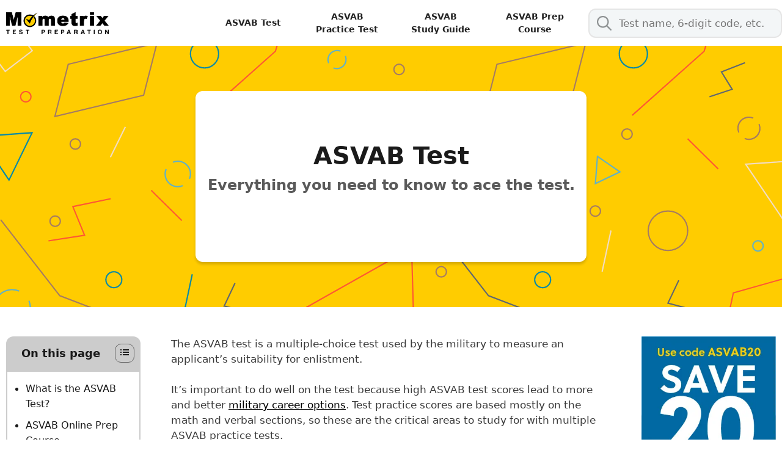

--- FILE ---
content_type: text/html; charset=UTF-8
request_url: https://www.mometrix.com/academy/asvab-test/
body_size: 25191
content:
<!DOCTYPE html><html dir="ltr" lang="en-US" prefix="og: https://ogp.me/ns#"><head><meta charset="UTF-8"><meta http-equiv="X-UA-Compatible" content="IE=edge" /><link rel="profile" href="https://gmpg.org/xfn/11"><link media="all" href="https://cdn-academy.pressidium.com/academy/wp-content/cache/autoptimize/css/autoptimize_00f7f192a8dda37f72e45d02a86561bd.css" rel="stylesheet"><title>ASVAB Test: The Definitive Guide (updated 2026) by Mometrix</title><style>img:is([sizes="auto" i], [sizes^="auto," i]) { contain-intrinsic-size: 3000px 1500px }</style><meta name="description" content="Explore our ASVAB practice test questions and ASVAB test review. Get ready for your test using our review tips. Use our step-by-step guide to start preparing today!" /><meta name="robots" content="max-image-preview:large" /><link rel="canonical" href="https://www.mometrix.com/academy/asvab-test/" /><meta name="generator" content="All in One SEO Pro (AIOSEO) 4.9.3" /><meta property="og:locale" content="en_US" /><meta property="og:site_name" content="|" /><meta property="og:type" content="article" /><meta property="og:title" content="ASVAB Test: The Definitive Guide (updated 2026) by Mometrix" /><meta property="og:description" content="Explore our ASVAB practice test questions and ASVAB test review. Get ready for your test using our review tips. Use our step-by-step guide to start preparing today!" /><meta property="og:url" content="https://www.mometrix.com/academy/asvab-test/" /><meta property="og:image" content="https://cdn-academy.pressidium.com/academy/wp-content/uploads/2023/10/ASVAB-Test-03.png" /><meta property="og:image:secure_url" content="https://cdn-academy.pressidium.com/academy/wp-content/uploads/2023/10/ASVAB-Test-03.png" /><meta property="og:image:width" content="3760" /><meta property="og:image:height" content="1974" /><meta property="article:published_time" content="2013-08-13T13:54:17+00:00" /><meta property="article:modified_time" content="2026-01-13T16:23:18+00:00" /><meta name="twitter:card" content="summary_large_image" /><meta name="twitter:title" content="ASVAB Test: The Definitive Guide (updated 2026) by Mometrix" /><meta name="twitter:description" content="Explore our ASVAB practice test questions and ASVAB test review. Get ready for your test using our review tips. Use our step-by-step guide to start preparing today!" /><meta name="twitter:image" content="https://cdn-academy.pressidium.com/academy/wp-content/uploads/2023/10/ASVAB-Test-03.png" /> <script type="application/ld+json" class="aioseo-schema">{"@context":"https:\/\/schema.org","@graph":[{"@type":"BreadcrumbList","@id":"https:\/\/www.mometrix.com\/academy\/asvab-test\/#breadcrumblist","itemListElement":[{"@type":"ListItem","@id":"https:\/\/www.mometrix.com\/academy#listItem","position":1,"name":"Home","item":"https:\/\/www.mometrix.com\/academy","nextItem":{"@type":"ListItem","@id":"https:\/\/www.mometrix.com\/academy\/asvab-test\/#listItem","name":"ASVAB Test"}},{"@type":"ListItem","@id":"https:\/\/www.mometrix.com\/academy\/asvab-test\/#listItem","position":2,"name":"ASVAB Test","previousItem":{"@type":"ListItem","@id":"https:\/\/www.mometrix.com\/academy#listItem","name":"Home"}}]},{"@type":"Organization","@id":"https:\/\/www.mometrix.com\/academy\/#organization","url":"https:\/\/www.mometrix.com\/academy\/","logo":{"@type":"ImageObject","url":"https:\/\/www.mometrix.com\/academy\/wp-content\/uploads\/2022\/06\/Mometrix-Test-Prep-Logo-min.png","@id":"https:\/\/www.mometrix.com\/academy\/asvab-test\/#organizationLogo","width":557,"height":242,"caption":"Mometrix Test Preparation logo"},"image":{"@id":"https:\/\/www.mometrix.com\/academy\/asvab-test\/#organizationLogo"}},{"@type":"WebPage","@id":"https:\/\/www.mometrix.com\/academy\/asvab-test\/#webpage","url":"https:\/\/www.mometrix.com\/academy\/asvab-test\/","name":"ASVAB Test: The Definitive Guide (updated 2026) by Mometrix","description":"Explore our ASVAB practice test questions and ASVAB test review. Get ready for your test using our review tips. Use our step-by-step guide to start preparing today!","inLanguage":"en-US","isPartOf":{"@id":"https:\/\/www.mometrix.com\/academy\/#website"},"breadcrumb":{"@id":"https:\/\/www.mometrix.com\/academy\/asvab-test\/#breadcrumblist"},"image":{"@type":"ImageObject","url":"https:\/\/www.mometrix.com\/academy\/wp-content\/uploads\/2023\/10\/ASVAB-Test-03.png","@id":"https:\/\/www.mometrix.com\/academy\/asvab-test\/#mainImage","width":3760,"height":1974,"caption":"Yellow graphic with the text \"Mometrix ASVAB Test. Everything you need to ace the exam.\" and an illustration of a hand filling out a test sheet."},"primaryImageOfPage":{"@id":"https:\/\/www.mometrix.com\/academy\/asvab-test\/#mainImage"},"datePublished":"2013-08-13T13:54:17-05:00","dateModified":"2026-01-13T10:23:18-06:00"},{"@type":"WebSite","@id":"https:\/\/www.mometrix.com\/academy\/#website","url":"https:\/\/www.mometrix.com\/academy\/","inLanguage":"en-US","publisher":{"@id":"https:\/\/www.mometrix.com\/academy\/#organization"}}]}</script>    <script data-cfasync="false" data-pagespeed-no-defer>var gtm4wp_datalayer_name = "dataLayer";
	var dataLayer = dataLayer || [];</script> <meta name="viewport" content="width=device-width, initial-scale=1"><link rel='dns-prefetch' href='//www.mometrix.com' /><link rel="alternate" type="application/rss+xml" title=" &raquo; Feed" href="https://www.mometrix.com/academy/feed/" /><link rel="alternate" type="application/rss+xml" title=" &raquo; Comments Feed" href="https://www.mometrix.com/academy/comments/feed/" /><style type="text/css">.brave_popup{display:none}</style><script data-no-optimize="1">var brave_popup_data = {}; var bravepop_emailValidation=true; var brave_popup_videos = {};  var brave_popup_formData = {};var brave_popup_adminUser = false; var brave_popup_pageInfo = {"type":"single","pageID":6720,"singleType":"page"};  var bravepop_emailSuggestions={};</script> <style id='classic-theme-styles-inline-css'>/*! This file is auto-generated */
.wp-block-button__link{color:#fff;background-color:#32373c;border-radius:9999px;box-shadow:none;text-decoration:none;padding:calc(.667em + 2px) calc(1.333em + 2px);font-size:1.125em}.wp-block-file__button{background:#32373c;color:#fff;text-decoration:none}</style><style id='safe-svg-svg-icon-style-inline-css'>.safe-svg-cover{text-align:center}.safe-svg-cover .safe-svg-inside{display:inline-block;max-width:100%}.safe-svg-cover svg{fill:currentColor;height:100%;max-height:100%;max-width:100%;width:100%}</style><style id='global-styles-inline-css'>:root{--wp--preset--aspect-ratio--square: 1;--wp--preset--aspect-ratio--4-3: 4/3;--wp--preset--aspect-ratio--3-4: 3/4;--wp--preset--aspect-ratio--3-2: 3/2;--wp--preset--aspect-ratio--2-3: 2/3;--wp--preset--aspect-ratio--16-9: 16/9;--wp--preset--aspect-ratio--9-16: 9/16;--wp--preset--color--black: #000000;--wp--preset--color--cyan-bluish-gray: #abb8c3;--wp--preset--color--white: #ffffff;--wp--preset--color--pale-pink: #f78da7;--wp--preset--color--vivid-red: #cf2e2e;--wp--preset--color--luminous-vivid-orange: #ff6900;--wp--preset--color--luminous-vivid-amber: #fcb900;--wp--preset--color--light-green-cyan: #7bdcb5;--wp--preset--color--vivid-green-cyan: #00d084;--wp--preset--color--pale-cyan-blue: #8ed1fc;--wp--preset--color--vivid-cyan-blue: #0693e3;--wp--preset--color--vivid-purple: #9b51e0;--wp--preset--color--contrast: var(--contrast);--wp--preset--color--contrast-2: var(--contrast-2);--wp--preset--color--contrast-3: var(--contrast-3);--wp--preset--color--base: var(--base);--wp--preset--color--base-2: var(--base-2);--wp--preset--color--base-3: var(--base-3);--wp--preset--color--accent: var(--accent);--wp--preset--gradient--vivid-cyan-blue-to-vivid-purple: linear-gradient(135deg,rgba(6,147,227,1) 0%,rgb(155,81,224) 100%);--wp--preset--gradient--light-green-cyan-to-vivid-green-cyan: linear-gradient(135deg,rgb(122,220,180) 0%,rgb(0,208,130) 100%);--wp--preset--gradient--luminous-vivid-amber-to-luminous-vivid-orange: linear-gradient(135deg,rgba(252,185,0,1) 0%,rgba(255,105,0,1) 100%);--wp--preset--gradient--luminous-vivid-orange-to-vivid-red: linear-gradient(135deg,rgba(255,105,0,1) 0%,rgb(207,46,46) 100%);--wp--preset--gradient--very-light-gray-to-cyan-bluish-gray: linear-gradient(135deg,rgb(238,238,238) 0%,rgb(169,184,195) 100%);--wp--preset--gradient--cool-to-warm-spectrum: linear-gradient(135deg,rgb(74,234,220) 0%,rgb(151,120,209) 20%,rgb(207,42,186) 40%,rgb(238,44,130) 60%,rgb(251,105,98) 80%,rgb(254,248,76) 100%);--wp--preset--gradient--blush-light-purple: linear-gradient(135deg,rgb(255,206,236) 0%,rgb(152,150,240) 100%);--wp--preset--gradient--blush-bordeaux: linear-gradient(135deg,rgb(254,205,165) 0%,rgb(254,45,45) 50%,rgb(107,0,62) 100%);--wp--preset--gradient--luminous-dusk: linear-gradient(135deg,rgb(255,203,112) 0%,rgb(199,81,192) 50%,rgb(65,88,208) 100%);--wp--preset--gradient--pale-ocean: linear-gradient(135deg,rgb(255,245,203) 0%,rgb(182,227,212) 50%,rgb(51,167,181) 100%);--wp--preset--gradient--electric-grass: linear-gradient(135deg,rgb(202,248,128) 0%,rgb(113,206,126) 100%);--wp--preset--gradient--midnight: linear-gradient(135deg,rgb(2,3,129) 0%,rgb(40,116,252) 100%);--wp--preset--font-size--small: 13px;--wp--preset--font-size--medium: 20px;--wp--preset--font-size--large: 36px;--wp--preset--font-size--x-large: 42px;--wp--preset--spacing--20: 0.44rem;--wp--preset--spacing--30: 0.67rem;--wp--preset--spacing--40: 1rem;--wp--preset--spacing--50: 1.5rem;--wp--preset--spacing--60: 2.25rem;--wp--preset--spacing--70: 3.38rem;--wp--preset--spacing--80: 5.06rem;--wp--preset--shadow--natural: 6px 6px 9px rgba(0, 0, 0, 0.2);--wp--preset--shadow--deep: 12px 12px 50px rgba(0, 0, 0, 0.4);--wp--preset--shadow--sharp: 6px 6px 0px rgba(0, 0, 0, 0.2);--wp--preset--shadow--outlined: 6px 6px 0px -3px rgba(255, 255, 255, 1), 6px 6px rgba(0, 0, 0, 1);--wp--preset--shadow--crisp: 6px 6px 0px rgba(0, 0, 0, 1);}:where(.is-layout-flex){gap: 0.5em;}:where(.is-layout-grid){gap: 0.5em;}body .is-layout-flex{display: flex;}.is-layout-flex{flex-wrap: wrap;align-items: center;}.is-layout-flex > :is(*, div){margin: 0;}body .is-layout-grid{display: grid;}.is-layout-grid > :is(*, div){margin: 0;}:where(.wp-block-columns.is-layout-flex){gap: 2em;}:where(.wp-block-columns.is-layout-grid){gap: 2em;}:where(.wp-block-post-template.is-layout-flex){gap: 1.25em;}:where(.wp-block-post-template.is-layout-grid){gap: 1.25em;}.has-black-color{color: var(--wp--preset--color--black) !important;}.has-cyan-bluish-gray-color{color: var(--wp--preset--color--cyan-bluish-gray) !important;}.has-white-color{color: var(--wp--preset--color--white) !important;}.has-pale-pink-color{color: var(--wp--preset--color--pale-pink) !important;}.has-vivid-red-color{color: var(--wp--preset--color--vivid-red) !important;}.has-luminous-vivid-orange-color{color: var(--wp--preset--color--luminous-vivid-orange) !important;}.has-luminous-vivid-amber-color{color: var(--wp--preset--color--luminous-vivid-amber) !important;}.has-light-green-cyan-color{color: var(--wp--preset--color--light-green-cyan) !important;}.has-vivid-green-cyan-color{color: var(--wp--preset--color--vivid-green-cyan) !important;}.has-pale-cyan-blue-color{color: var(--wp--preset--color--pale-cyan-blue) !important;}.has-vivid-cyan-blue-color{color: var(--wp--preset--color--vivid-cyan-blue) !important;}.has-vivid-purple-color{color: var(--wp--preset--color--vivid-purple) !important;}.has-black-background-color{background-color: var(--wp--preset--color--black) !important;}.has-cyan-bluish-gray-background-color{background-color: var(--wp--preset--color--cyan-bluish-gray) !important;}.has-white-background-color{background-color: var(--wp--preset--color--white) !important;}.has-pale-pink-background-color{background-color: var(--wp--preset--color--pale-pink) !important;}.has-vivid-red-background-color{background-color: var(--wp--preset--color--vivid-red) !important;}.has-luminous-vivid-orange-background-color{background-color: var(--wp--preset--color--luminous-vivid-orange) !important;}.has-luminous-vivid-amber-background-color{background-color: var(--wp--preset--color--luminous-vivid-amber) !important;}.has-light-green-cyan-background-color{background-color: var(--wp--preset--color--light-green-cyan) !important;}.has-vivid-green-cyan-background-color{background-color: var(--wp--preset--color--vivid-green-cyan) !important;}.has-pale-cyan-blue-background-color{background-color: var(--wp--preset--color--pale-cyan-blue) !important;}.has-vivid-cyan-blue-background-color{background-color: var(--wp--preset--color--vivid-cyan-blue) !important;}.has-vivid-purple-background-color{background-color: var(--wp--preset--color--vivid-purple) !important;}.has-black-border-color{border-color: var(--wp--preset--color--black) !important;}.has-cyan-bluish-gray-border-color{border-color: var(--wp--preset--color--cyan-bluish-gray) !important;}.has-white-border-color{border-color: var(--wp--preset--color--white) !important;}.has-pale-pink-border-color{border-color: var(--wp--preset--color--pale-pink) !important;}.has-vivid-red-border-color{border-color: var(--wp--preset--color--vivid-red) !important;}.has-luminous-vivid-orange-border-color{border-color: var(--wp--preset--color--luminous-vivid-orange) !important;}.has-luminous-vivid-amber-border-color{border-color: var(--wp--preset--color--luminous-vivid-amber) !important;}.has-light-green-cyan-border-color{border-color: var(--wp--preset--color--light-green-cyan) !important;}.has-vivid-green-cyan-border-color{border-color: var(--wp--preset--color--vivid-green-cyan) !important;}.has-pale-cyan-blue-border-color{border-color: var(--wp--preset--color--pale-cyan-blue) !important;}.has-vivid-cyan-blue-border-color{border-color: var(--wp--preset--color--vivid-cyan-blue) !important;}.has-vivid-purple-border-color{border-color: var(--wp--preset--color--vivid-purple) !important;}.has-vivid-cyan-blue-to-vivid-purple-gradient-background{background: var(--wp--preset--gradient--vivid-cyan-blue-to-vivid-purple) !important;}.has-light-green-cyan-to-vivid-green-cyan-gradient-background{background: var(--wp--preset--gradient--light-green-cyan-to-vivid-green-cyan) !important;}.has-luminous-vivid-amber-to-luminous-vivid-orange-gradient-background{background: var(--wp--preset--gradient--luminous-vivid-amber-to-luminous-vivid-orange) !important;}.has-luminous-vivid-orange-to-vivid-red-gradient-background{background: var(--wp--preset--gradient--luminous-vivid-orange-to-vivid-red) !important;}.has-very-light-gray-to-cyan-bluish-gray-gradient-background{background: var(--wp--preset--gradient--very-light-gray-to-cyan-bluish-gray) !important;}.has-cool-to-warm-spectrum-gradient-background{background: var(--wp--preset--gradient--cool-to-warm-spectrum) !important;}.has-blush-light-purple-gradient-background{background: var(--wp--preset--gradient--blush-light-purple) !important;}.has-blush-bordeaux-gradient-background{background: var(--wp--preset--gradient--blush-bordeaux) !important;}.has-luminous-dusk-gradient-background{background: var(--wp--preset--gradient--luminous-dusk) !important;}.has-pale-ocean-gradient-background{background: var(--wp--preset--gradient--pale-ocean) !important;}.has-electric-grass-gradient-background{background: var(--wp--preset--gradient--electric-grass) !important;}.has-midnight-gradient-background{background: var(--wp--preset--gradient--midnight) !important;}.has-small-font-size{font-size: var(--wp--preset--font-size--small) !important;}.has-medium-font-size{font-size: var(--wp--preset--font-size--medium) !important;}.has-large-font-size{font-size: var(--wp--preset--font-size--large) !important;}.has-x-large-font-size{font-size: var(--wp--preset--font-size--x-large) !important;}
:where(.wp-block-post-template.is-layout-flex){gap: 1.25em;}:where(.wp-block-post-template.is-layout-grid){gap: 1.25em;}
:where(.wp-block-columns.is-layout-flex){gap: 2em;}:where(.wp-block-columns.is-layout-grid){gap: 2em;}
:root :where(.wp-block-pullquote){font-size: 1.5em;line-height: 1.6;}</style><style id='generate-style-inline-css'>body{background-color:#ffffff;color:#3a3a3a;}a{color:#005987;}a:hover, a:focus, a:active{color:#000000;}body .grid-container{max-width:1100px;}.wp-block-group__inner-container{max-width:1100px;margin-left:auto;margin-right:auto;}.generate-back-to-top{font-size:20px;border-radius:3px;position:fixed;bottom:30px;right:30px;line-height:40px;width:40px;text-align:center;z-index:10;transition:opacity 300ms ease-in-out;opacity:0.1;transform:translateY(1000px);}.generate-back-to-top__show{opacity:1;transform:translateY(0);}:root{--contrast:#222222;--contrast-2:#575760;--contrast-3:#b2b2be;--base:#f0f0f0;--base-2:#f7f8f9;--base-3:#ffffff;--accent:#1e73be;}:root .has-contrast-color{color:var(--contrast);}:root .has-contrast-background-color{background-color:var(--contrast);}:root .has-contrast-2-color{color:var(--contrast-2);}:root .has-contrast-2-background-color{background-color:var(--contrast-2);}:root .has-contrast-3-color{color:var(--contrast-3);}:root .has-contrast-3-background-color{background-color:var(--contrast-3);}:root .has-base-color{color:var(--base);}:root .has-base-background-color{background-color:var(--base);}:root .has-base-2-color{color:var(--base-2);}:root .has-base-2-background-color{background-color:var(--base-2);}:root .has-base-3-color{color:var(--base-3);}:root .has-base-3-background-color{background-color:var(--base-3);}:root .has-accent-color{color:var(--accent);}:root .has-accent-background-color{background-color:var(--accent);}body, button, input, select, textarea{font-family:-apple-system, system-ui, BlinkMacSystemFont, "Segoe UI", Helvetica, Arial, sans-serif, "Apple Color Emoji", "Segoe UI Emoji", "Segoe UI Symbol";}body{line-height:1.5;}.entry-content > [class*="wp-block-"]:not(:last-child):not(.wp-block-heading){margin-bottom:1.5em;}.main-navigation .main-nav ul ul li a{font-size:14px;}.sidebar .widget, .footer-widgets .widget{font-size:17px;}h1{font-weight:300;font-size:40px;}h2{font-weight:300;font-size:30px;}h3{font-size:20px;}h4{font-size:inherit;}h5{font-size:inherit;}@media (max-width:768px){.main-title{font-size:20px;}h1{font-size:30px;}h2{font-size:25px;}}.top-bar{background-color:#636363;color:#ffffff;}.top-bar a{color:#ffffff;}.top-bar a:hover{color:#303030;}.site-header{background-color:#ffffff;color:#3a3a3a;}.site-header a{color:#3a3a3a;}.main-title a,.main-title a:hover{color:#222222;}.site-description{color:#757575;}.mobile-menu-control-wrapper .menu-toggle,.mobile-menu-control-wrapper .menu-toggle:hover,.mobile-menu-control-wrapper .menu-toggle:focus,.has-inline-mobile-toggle #site-navigation.toggled{background-color:rgba(0, 0, 0, 0.02);}.main-navigation,.main-navigation ul ul{background-color:#ffffff;}.main-navigation .main-nav ul li a, .main-navigation .menu-toggle, .main-navigation .menu-bar-items{color:#222222;}.main-navigation .main-nav ul li:not([class*="current-menu-"]):hover > a, .main-navigation .main-nav ul li:not([class*="current-menu-"]):focus > a, .main-navigation .main-nav ul li.sfHover:not([class*="current-menu-"]) > a, .main-navigation .menu-bar-item:hover > a, .main-navigation .menu-bar-item.sfHover > a{color:#3f3f3f;background-color:#ffffff;}button.menu-toggle:hover,button.menu-toggle:focus,.main-navigation .mobile-bar-items a,.main-navigation .mobile-bar-items a:hover,.main-navigation .mobile-bar-items a:focus{color:#222222;}.main-navigation .main-nav ul li[class*="current-menu-"] > a{color:#222222;background-color:#ffffff;}.navigation-search input[type="search"],.navigation-search input[type="search"]:active, .navigation-search input[type="search"]:focus, .main-navigation .main-nav ul li.search-item.active > a, .main-navigation .menu-bar-items .search-item.active > a{color:#3f3f3f;background-color:#ffffff;}.main-navigation ul ul{background-color:#3f3f3f;}.main-navigation .main-nav ul ul li a{color:#ffffff;}.main-navigation .main-nav ul ul li:not([class*="current-menu-"]):hover > a,.main-navigation .main-nav ul ul li:not([class*="current-menu-"]):focus > a, .main-navigation .main-nav ul ul li.sfHover:not([class*="current-menu-"]) > a{color:#ffffff;background-color:#4f4f4f;}.main-navigation .main-nav ul ul li[class*="current-menu-"] > a{color:#ffffff;background-color:#4f4f4f;}.separate-containers .inside-article, .separate-containers .comments-area, .separate-containers .page-header, .one-container .container, .separate-containers .paging-navigation, .inside-page-header{background-color:#ffffff;}.entry-meta{color:#595959;}.entry-meta a{color:#595959;}.entry-meta a:hover{color:#1e73be;}.sidebar .widget{background-color:#ffffff;}.sidebar .widget .widget-title{color:#000000;}.footer-widgets{color:#ffffff;background-color:#111111;}.footer-widgets a{color:#ffffff;}.footer-widgets a:hover{color:#f1c40f;}.footer-widgets .widget-title{color:#000000;}.site-info{color:#ffffff;background-color:#222222;}.site-info a{color:#ffffff;}.site-info a:hover{color:#606060;}.footer-bar .widget_nav_menu .current-menu-item a{color:#606060;}input[type="text"],input[type="email"],input[type="url"],input[type="password"],input[type="search"],input[type="tel"],input[type="number"],textarea,select{color:#666666;background-color:#fafafa;border-color:#cccccc;}input[type="text"]:focus,input[type="email"]:focus,input[type="url"]:focus,input[type="password"]:focus,input[type="search"]:focus,input[type="tel"]:focus,input[type="number"]:focus,textarea:focus,select:focus{color:#666666;background-color:#ffffff;border-color:#bfbfbf;}button,html input[type="button"],input[type="reset"],input[type="submit"],a.button,a.wp-block-button__link:not(.has-background){color:#ffffff;background-color:#666666;}button:hover,html input[type="button"]:hover,input[type="reset"]:hover,input[type="submit"]:hover,a.button:hover,button:focus,html input[type="button"]:focus,input[type="reset"]:focus,input[type="submit"]:focus,a.button:focus,a.wp-block-button__link:not(.has-background):active,a.wp-block-button__link:not(.has-background):focus,a.wp-block-button__link:not(.has-background):hover{color:#ffffff;background-color:#3f3f3f;}a.generate-back-to-top{background-color:rgba( 0,0,0,0.4 );color:#ffffff;}a.generate-back-to-top:hover,a.generate-back-to-top:focus{background-color:rgba( 0,0,0,0.6 );color:#ffffff;}:root{--gp-search-modal-bg-color:var(--base-3);--gp-search-modal-text-color:var(--contrast);--gp-search-modal-overlay-bg-color:rgba(0,0,0,0.2);}@media (max-width: 768px){.main-navigation .menu-bar-item:hover > a, .main-navigation .menu-bar-item.sfHover > a{background:none;color:#222222;}}.inside-top-bar{padding:10px;}.inside-header{padding:0px 40px 0px 40px;}.site-main .wp-block-group__inner-container{padding:40px;}.entry-content .alignwide, body:not(.no-sidebar) .entry-content .alignfull{margin-left:-40px;width:calc(100% + 80px);max-width:calc(100% + 80px);}.main-navigation .main-nav ul li a,.menu-toggle,.main-navigation .mobile-bar-items a{line-height:93px;}.navigation-search input[type="search"]{height:93px;}.rtl .menu-item-has-children .dropdown-menu-toggle{padding-left:20px;}.rtl .main-navigation .main-nav ul li.menu-item-has-children > a{padding-right:20px;}.site-info{padding:20px;}@media (max-width:768px){.separate-containers .inside-article, .separate-containers .comments-area, .separate-containers .page-header, .separate-containers .paging-navigation, .one-container .site-content, .inside-page-header{padding:30px;}.site-main .wp-block-group__inner-container{padding:30px;}.site-info{padding-right:10px;padding-left:10px;}.entry-content .alignwide, body:not(.no-sidebar) .entry-content .alignfull{margin-left:-30px;width:calc(100% + 60px);max-width:calc(100% + 60px);}}.one-container .sidebar .widget{padding:0px;}/* End cached CSS */@media (max-width: 768px){.main-navigation .menu-toggle,.main-navigation .mobile-bar-items,.sidebar-nav-mobile:not(#sticky-placeholder){display:block;}.main-navigation ul,.gen-sidebar-nav{display:none;}[class*="nav-float-"] .site-header .inside-header > *{float:none;clear:both;}}
.dynamic-author-image-rounded{border-radius:100%;}.dynamic-featured-image, .dynamic-author-image{vertical-align:middle;}.one-container.blog .dynamic-content-template:not(:last-child), .one-container.archive .dynamic-content-template:not(:last-child){padding-bottom:0px;}.dynamic-entry-excerpt > p:last-child{margin-bottom:0px;}
.main-navigation .main-nav ul li a,.menu-toggle,.main-navigation .mobile-bar-items a{transition: line-height 300ms ease}.main-navigation.toggled .main-nav > ul{background-color: #ffffff}
.navigation-branding .main-title{font-weight:bold;text-transform:none;font-size:25px;}@media (max-width: 768px){.navigation-branding .main-title{font-size:20px;}}</style><style id='generate-offside-inline-css'>:root{--gp-slideout-width:265px;}.slideout-navigation.main-navigation .main-nav ul li a{color:#ffffff;font-weight:normal;text-transform:none;}.slideout-navigation.main-navigation.do-overlay .main-nav ul ul li a{font-size:1em;}.slideout-navigation.main-navigation .main-nav ul li:not([class*="current-menu-"]):hover > a, .slideout-navigation.main-navigation .main-nav ul li:not([class*="current-menu-"]):focus > a, .slideout-navigation.main-navigation .main-nav ul li.sfHover:not([class*="current-menu-"]) > a{color:#f1c40f;}.slideout-navigation, .slideout-navigation a{color:#ffffff;}.slideout-navigation button.slideout-exit{color:#ffffff;padding-left:20px;padding-right:20px;}.slide-opened nav.toggled .menu-toggle:before{display:none;}@media (max-width: 768px){.menu-bar-item.slideout-toggle{display:none;}}</style><style id='generate-navigation-branding-inline-css'>@media (max-width: 768px){.site-header, #site-navigation, #sticky-navigation{display:none !important;opacity:0.0;}#mobile-header{display:block !important;width:100% !important;}#mobile-header .main-nav > ul{display:none;}#mobile-header.toggled .main-nav > ul, #mobile-header .menu-toggle, #mobile-header .mobile-bar-items{display:block;}#mobile-header .main-nav{-ms-flex:0 0 100%;flex:0 0 100%;-webkit-box-ordinal-group:5;-ms-flex-order:4;order:4;}}.navigation-branding img, .site-logo.mobile-header-logo img{height:93px;width:auto;}.navigation-branding .main-title{line-height:93px;}@media (max-width: 1110px){#site-navigation .navigation-branding, #sticky-navigation .navigation-branding{margin-left:10px;}}@media (max-width: 768px){.main-navigation:not(.slideout-navigation) .main-nav{-ms-flex:0 0 100%;flex:0 0 100%;}.main-navigation:not(.slideout-navigation) .inside-navigation{-ms-flex-wrap:wrap;flex-wrap:wrap;display:-webkit-box;display:-ms-flexbox;display:flex;}.nav-aligned-center .navigation-branding, .nav-aligned-left .navigation-branding{margin-right:auto;}.nav-aligned-center  .main-navigation.has-branding:not(.slideout-navigation) .inside-navigation .main-nav,.nav-aligned-center  .main-navigation.has-sticky-branding.navigation-stick .inside-navigation .main-nav,.nav-aligned-left  .main-navigation.has-branding:not(.slideout-navigation) .inside-navigation .main-nav,.nav-aligned-left  .main-navigation.has-sticky-branding.navigation-stick .inside-navigation .main-nav{margin-right:0px;}}</style> <script src="https://cdn-academy.pressidium.com/academy/wp-includes/js/jquery/jquery.min.js?ver=3.7.1" id="jquery-core-js"></script> <script src="https://cdn-academy.pressidium.com/academy/wp-content/plugins/academy-custom-functions/src/js/accordion.js?ver=6.8.3" id="my_custom_script-js"></script> <link rel="https://api.w.org/" href="https://www.mometrix.com/academy/wp-json/" /><link rel="alternate" title="JSON" type="application/json" href="https://www.mometrix.com/academy/wp-json/wp/v2/pages/6720" /><link rel="EditURI" type="application/rsd+xml" title="RSD" href="https://www.mometrix.com/academy/xmlrpc.php?rsd" /><link rel='shortlink' href='https://www.mometrix.com/academy/?p=6720' /><link rel="alternate" title="oEmbed (JSON)" type="application/json+oembed" href="https://www.mometrix.com/academy/wp-json/oembed/1.0/embed?url=https%3A%2F%2Fwww.mometrix.com%2Facademy%2Fasvab-test%2F" /><link rel="alternate" title="oEmbed (XML)" type="text/xml+oembed" href="https://www.mometrix.com/academy/wp-json/oembed/1.0/embed?url=https%3A%2F%2Fwww.mometrix.com%2Facademy%2Fasvab-test%2F&#038;format=xml" /> <script type="text/javascript">(function(c,l,a,r,i,t,y){
					c[a]=c[a]||function(){(c[a].q=c[a].q||[]).push(arguments)};t=l.createElement(r);t.async=1;
					t.src="https://www.clarity.ms/tag/"+i+"?ref=wordpress";y=l.getElementsByTagName(r)[0];y.parentNode.insertBefore(t,y);
				})(window, document, "clarity", "script", "hmgv85mhr6");</script> 
 <script data-cfasync="false" data-pagespeed-no-defer type="text/javascript">var dataLayer_content = {"pageTitle":"ASVAB Test: The Definitive Guide (updated 2026) by Mometrix","pagePostType":"page","pagePostType2":"single-page","pagePostAuthor":"Mometrix Academy","pagePostDate":"August 13, 2013","pagePostDateYear":2013,"pagePostDateMonth":8,"pagePostDateDay":13,"pagePostDateDayName":"Tuesday","pagePostDateHour":13,"pagePostDateMinute":54,"pagePostDateIso":"2013-08-13T13:54:17-05:00","pagePostDateUnix":1376402057,"postCountOnPage":1,"postCountTotal":1};
	dataLayer.push( dataLayer_content );</script> <script data-cfasync="false">(function(w,d,s,l,i){w[l]=w[l]||[];w[l].push({'gtm.start':
new Date().getTime(),event:'gtm.js'});var f=d.getElementsByTagName(s)[0],
j=d.createElement(s),dl=l!='dataLayer'?'&l='+l:'';j.async=true;j.src=
'//www.googletagmanager.com/gtm.js?id='+i+dl;f.parentNode.insertBefore(j,f);
})(window,document,'script','dataLayer','GTM-NPW45W');</script>  <script>var _mtm = window._mtm = window._mtm || [];
_mtm.push({'mtm.startTime': (new Date().getTime()), 'event': 'mtm.Start'});
var d=document, g=d.createElement('script'), s=d.getElementsByTagName('script')[0];
g.async=true; g.src='https://argus.app.mometrix.com/js/container_C6lrVLnJ.js'; s.parentNode.insertBefore(g,s);</script> <script type="text/javascript" async="" src="https://static.klaviyo.com/onsite/js/klaviyo.js?company_id=RSdaX8"></script><style>.image-container {
    position: relative;
    display: inline-block;
    width: auto;
    height: auto;
    line-height: 0;
}

.image-container img {
    display: block;
    height: auto;
	  width: 476.88px;
	  height: 614.4px;
	  margin: 0em;
}

@media screen and (max-width: 640px) {
.image-container img {
	  width: 333.816px;
	  height: 430.08px;
}
	}

.print-button {
    position: absolute;
    bottom: 20px;
    right: 20px;
    background-color: #afafaf;
    border: none;
    border-radius: 50%;
    width: 40px;
    height: 40px;
    display: flex;
    align-items: center;
    justify-content: center;
    cursor: pointer;
    box-shadow: 0px 4px 6px rgba(0, 0, 0, 0.2);
    transition: transform 0.2s, background-color 0.2s;
    color: black; /* Icon color */
    font-size: 18px; /* Icon size */
}

.print-button:hover {
    background-color: #ffcc00; /* Darker shade for hover */
    transform: scale(1.1); /* Slightly enlarges on hover */
	  color: black;
}

.print-button:active {
    transform: scale(0.95); /* Slightly shrinks on click */
}
	
.pdfdownloadbutton {
		display: flex;
	  justify-content: center;
	  width: 360px;
	  font-size: 90%;
    padding: 10px;
    margin: auto;
    background-color: #FFCC00;
    border: none;
    cursor: pointer;
    text-align: center;
    color: black;
    box-shadow: 1.5px 1.5px 3px grey;
    border-radius: 10px;
    transition: all 0.2s;
}

.pdfdownloadbutton:hover {
	  background-color: #FFCC00;
    transform: translateY(-2px);
}

.pdfdownloadbutton > a {
  color: black;
  text-decoration: none;
}

.pdfdownloadbuttonbutton-icon {
    margin-right: 0.75em;
	  margin-bottom: -0.2em;
	  padding: 0;
    width: 17px;
    height: 17px;
}</style> <script>function printPDF() {
  const pdfLink = 'https://www.mometrix.com/academy/wp-content/uploads/2024/02/United-States-Military-Jobs-and-which-ASVAB-Scores-Qualify.pdf'; 

  // Detect if the user is on a mobile device
  if (/Mobi|Android/i.test(navigator.userAgent)) {
    // For mobile, open the PDF in a new tab
    window.open(pdfLink, '_blank'); 
  } else {
    // For desktop, use the existing iframe method
    const iframe = document.createElement('iframe');
    iframe.style.display = 'none';
    iframe.src = pdfLink;
    document.body.appendChild(iframe);
    iframe.onload = function() {
        iframe.contentWindow.print();
    };
  }
}
	
function printMathPDF() {
  const pdfMathLink = 'https://www.mometrix.com/academy/wp-content/uploads/2026/01/ASVAB-Math-Cram-Sheet.pdf'; 

  // Detect if the user is on a mobile device
  if (/Mobi|Android/i.test(navigator.userAgent)) {
    // For mobile, open the PDF in a new tab
    window.open(pdfMathLink, '_blank'); 
  } else {
    // For desktop, use the existing iframe method
    const iframe = document.createElement('iframe');
    iframe.style.display = 'none';
    iframe.src = pdfMathLink;
    document.body.appendChild(iframe);
    iframe.onload = function() {
        iframe.contentWindow.print();
    };
  }
}</script><script src="https://cdn.jsdelivr.net/npm/mathjax@3/es5/tex-mml-chtml.js"></script> <script>document.addEventListener('DOMContentLoaded', () => {
    // Check if the device is mobile
    if (window.innerWidth <= 768) { // You can adjust the width threshold as needed
        // Replace [latex] tags for MathJax to render
        document.querySelectorAll('.smallmath').forEach(container => {
            container.innerHTML = container.innerHTML.replace(
                /\[latex\](.*?)\[\/latex\]/g,
                '$1' // MathJax will process this
            );
        });

        // Observe MathJax rendering
        const observer = new MutationObserver(() => {
            document.querySelectorAll('.smallmath .MathJax').forEach(element => {
                element.style.fontSize = '80%';
                element.style.marginLeft = '-1em';
            });
        });

        observer.observe(document.body, { childList: true, subtree: true });
    }
});</script><style>.moclessons::after { content: "100+ Review Lessons Covering Every Topic"; }
.mocpqs::after     { content: "Over 1,550 ASVAB Practice Questions"; }
.mocvideos::after  { content: "270+ Video Tutorials"; }
.mocflash::after   { content: "300+ Digital Flashcards"; }
.mocmoney::after   { content: "Money-back Guarantee"; }
.mocmobile::after  { content: "Mobile Access"; }</style><link rel="icon" href="https://cdn-academy.pressidium.com/academy/wp-content/uploads/2022/09/cropped-512logo-32x32.webp" sizes="32x32" /><link rel="icon" href="https://cdn-academy.pressidium.com/academy/wp-content/uploads/2022/09/cropped-512logo-192x192.webp" sizes="192x192" /><link rel="apple-touch-icon" href="https://cdn-academy.pressidium.com/academy/wp-content/uploads/2022/09/cropped-512logo-180x180.webp" /><meta name="msapplication-TileImage" content="https://cdn-academy.pressidium.com/academy/wp-content/uploads/2022/09/cropped-512logo-270x270.webp" /><style id="wp-custom-css">.bbb-switcher {
  width: 150px;
  height:  78px;
  background: url('https://cdn-academy.pressidium.com/academy/wp-content/uploads/2019/02/sprite-bbb-footer.png') no-repeat 0 0;
}

.bbb-switcher:hover {
  width: 150px;
  height:  78px;
  background: url('https://cdn-academy.pressidium.com/academy/wp-content/uploads/2019/02/sprite-bbb-footer.png') no-repeat -151px 0;
}
span.accordion_calculator_button {
    display: block;
    width: 100px;
    margin: 5px auto;
    padding: 10px 5px;
    background: #fc0;
    color: #333;
    text-align: center;
    border-radius: 8px;
    cursor: pointer;
    transition: all .6s;
    font-weight: 600;
    border: 1px solid #fc0;
}
span.accordion_calculator_button:hover {
    background: #ccc;
}</style> <script>jQuery( document ).ready(function( $ ) {
	$('.PQ').on('click', function() {
		var id = $(this).attr('id');
		$( '#'+id ).css('background-color', '#FC0');
		$( '#'+id ).siblings().css('background-color', 'white');
		console.log($(this));
	});
});</script>  <script defer="defer" src="//cdn-academy.pressidium.com/academy/wp-content/themes/generatepress-child/js/jquery.colorbox.min.js"></script> <script defer="defer">//$(document).ready(function(){$(".qbiframe").colorbox({iframe:true, width:"90%", height:"90%"});});
	jQuery(document).ready(function(){
		if(jQuery('.qbiframe').length > 0) {
			jQuery('.qbiframe').not('.elib_PT').attr('href', jQuery('.qbiframe')[0].href + '&p=' + window.location.pathname);
		}
		jQuery(".qbiframe").colorbox({
			iframe:true, width:"99%", height:"99%",
			onComplete: function() { UserWay.iconVisibilityOff(); },
			onClosed: function() { UserWay.iconVisibilityOn(); }
		});
	});</script> <script>jQuery( document ).ready(function( $ ) {var leftsidebar = $(".inside-left-sidebar");var rightsidebar = $(".inside-right-sidebar");var lastScrollTop = 0;$(window).scroll(function() {var scroll = $(window).scrollTop();if (scroll < lastScrollTop) {leftsidebar.addClass("scroll-padding");rightsidebar.addClass("scroll-padding");} else {leftsidebar.removeClass("scroll-padding");rightsidebar.removeClass("scroll-padding");}lastScrollTop = scroll;});});</script> </head><body class="wp-singular page-template-default page page-id-6720 wp-custom-logo wp-embed-responsive wp-theme-generatepress wp-child-theme-generatepress-child slideout-enabled slideout-mobile sticky-menu-no-transition sticky-enabled both-sticky-menu mobile-header mobile-header-logo mobile-header-sticky both-sidebars nav-below-header separate-containers fluid-header active-footer-widgets-0 nav-aligned-left header-aligned-left dropdown-hover" itemtype="https://schema.org/WebPage" itemscope> <noscript><iframe src="https://www.googletagmanager.com/ns.html?id=GTM-NPW45W" height="0" width="0" style="display:none;visibility:hidden" aria-hidden="true"></iframe></noscript> <a class="screen-reader-text skip-link" href="#content" title="Skip to content">Skip to content</a><nav class="auto-hide-sticky has-branding main-navigation sub-menu-right stuckElement new-nav" id="site-navigation"  itemtype="https://schema.org/SiteNavigationElement" aria-label="Primary" itemtype="https://schema.org/SiteNavigationElement" itemscope=""><div class="inside-navigation grid-container grid-parent"><div id="primary-menu" class="main-nav grid-50 tablet-grid-50"><ul id="menu-asvab-menu" class="menu sf-menu menu sf-menu"><li id="menu-item-50269" class="menu-item menu-item-type-post_type menu-item-object-page current-menu-item page_item page-item-6720 current_page_item menu-item-50269"><a href="https://www.mometrix.com/academy/asvab-test/" aria-current="page">ASVAB Test</a></li><li id="menu-item-50270" class="menu-item menu-item-type-post_type menu-item-object-page menu-item-50270"><a href="https://www.mometrix.com/academy/asvab-practice-test/">ASVAB <BR> Practice Test</a></li><li id="menu-item-50271" class="menu-item menu-item-type-post_type menu-item-object-page menu-item-50271"><a href="https://www.mometrix.com/academy/asvab-study-guide/">ASVAB <BR> Study Guide</a></li><li id="menu-item-64697" class="menu-item menu-item-type-custom menu-item-object-custom menu-item-64697"><a href="https://www.mometrix.com/university/asvab/?utm_source=academy&#038;utm_medium=header&#038;utm_campaign=academy-mu-ads&#038;utm_content=asvab-test">ASVAB Prep Course</a></li></ul></div><div class="navigation-branding grid-25" style="max-height: 75px;"><div class="site-logo"> <a href="https://www.mometrix.com/academy/" title="" rel="home"> <img class="header-image is-logo-image hide-on-tablet" alt="Mometrix Academy Logo" src="https://cdn-academy.pressidium.com/academy/wp-content/uploads/2022/06/Mometrix-Test-Prep-Logo-min.png" title="Mometrix Academy Logo" srcset="https://cdn-academy.pressidium.com/academy/wp-content/uploads/2022/06/Mometrix-Test-Prep-Logo-min.png 1x, https://cdn-academy.pressidium.com/academy/wp-content/uploads/2020/02/Mometrix-Academy-min.png 2x" width="557" height="242"> <img class="header-image is-logo-image hide-on-desktop hide-on-mobile" alt="Mometrix Academy Logo" src="https://cdn-academy.pressidium.com/academy/wp-content/uploads/2022/08/Mometrix-Check-Logo-Ffcc00.png" title="Mometrix Academy Logo" width="126" height="55" style="min-height:unset;min-width:unset;max-height:55px;"> </a></div></div><form class="new-search grid-25" role="search" action="https://www.mometrix.com/academy/" method="get" style="order:5;"> <input id="nav-searchsubmit" name="submit" alt="Submit" type="image" src="https://cdn-academy.pressidium.com/academy/wp-content/uploads/2023/03/magnifying-glass-regular-gray.svg" /> <input id="nav-s" name="s" type="text" placeholder="Test name, 6-digit code, etc." /></form></div></nav><nav id="mobile-header" itemtype="https://schema.org/SiteNavigationElement" itemscope="" class="main-navigation mobile-header-navigation has-branding has-sticky-branding stuckElement"><div class="inside-navigation grid-container grid-parent"><div class="site-logo mobile-header-logo"> <a href="https://www.mometrix.com/academy/" title="" rel="home"> <img src="https://cdn-academy.pressidium.com/academy/wp-content/uploads/2022/06/Mometrix-Test-Prep-Logo-min.png" alt="" class="is-logo-image" width="557" height="242"> </a></div><div style="order:4; flex-basis:100%;"><ul id="menu-asvab-menu-1" class="menu sf-menu menu sf-menu"><li class="menu-item menu-item-type-post_type menu-item-object-page current-menu-item page_item page-item-6720 current_page_item menu-item-50269"><a href="https://www.mometrix.com/academy/asvab-test/" aria-current="page">ASVAB Test</a></li><li class="menu-item menu-item-type-post_type menu-item-object-page menu-item-50270"><a href="https://www.mometrix.com/academy/asvab-practice-test/">ASVAB <BR> Practice Test</a></li><li class="menu-item menu-item-type-post_type menu-item-object-page menu-item-50271"><a href="https://www.mometrix.com/academy/asvab-study-guide/">ASVAB <BR> Study Guide</a></li><li class="menu-item menu-item-type-custom menu-item-object-custom menu-item-64697"><a href="https://www.mometrix.com/university/asvab/?utm_source=academy&#038;utm_medium=header&#038;utm_campaign=academy-mu-ads&#038;utm_content=asvab-test">ASVAB Prep Course</a></li></ul></div><div class="mobile-nav-search"> <a href="#search-bar"> <span><img src="https://cdn-academy.pressidium.com/academy/wp-content/uploads/2022/08/noun-search-5126772.svg" alt="search icon magnifying glass" height="20" width="20"></span> </a></div> <button class="menu-toggle" aria-controls="mobile-menu" aria-expanded="false"> <span class="gp-icon icon-menu-bars"> <svg viewBox="0 0 512 512" aria-hidden="true" xmlns="http://www.w3.org/2000/svg" width="1em" height="1em"><path d="M0 96c0-13.255 10.745-24 24-24h464c13.255 0 24 10.745 24 24s-10.745 24-24 24H24c-13.255 0-24-10.745-24-24zm0 160c0-13.255 10.745-24 24-24h464c13.255 0 24 10.745 24 24s-10.745 24-24 24H24c-13.255 0-24-10.745-24-24zm0 160c0-13.255 10.745-24 24-24h464c13.255 0 24 10.745 24 24s-10.745 24-24 24H24c-13.255 0-24-10.745-24-24z"></path></svg> <svg viewBox="0 0 512 512" aria-hidden="true" xmlns="http://www.w3.org/2000/svg" width="1em" height="1em"><path d="M71.029 71.029c9.373-9.372 24.569-9.372 33.942 0L256 222.059l151.029-151.03c9.373-9.372 24.569-9.372 33.942 0 9.372 9.373 9.372 24.569 0 33.942L289.941 256l151.03 151.029c9.372 9.373 9.372 24.569 0 33.942-9.373 9.372-24.569 9.372-33.942 0L256 289.941l-151.029 151.03c-9.373 9.372-24.569 9.372-33.942 0-9.372-9.373-9.372-24.569 0-33.942L222.059 256 71.029 104.971c-9.372-9.373-9.372-24.569 0-33.942z"></path></svg> </span> <span class="mobile-menu">Menu</span> </button></div></nav><div class="site grid-container container hfeed grid-parent" id="page"><div class="new-page-hero"><div class="hero-cape content-area grid-parent mobile-grid-100 push-25 grid-50 tablet-push-20 tablet-grid-60"><div class="hero-insert"><h1 class="entry-title" itemprop="headline">ASVAB Test</h1><p>Everything you need to know to ace the test.</p></div></div></div><div class="site-content" id="content"><div class="content-area grid-parent mobile-grid-100 push-25 grid-50 tablet-push-25 tablet-grid-50" id="primary"><main class="site-main" id="main"><article id="post-6720" class="post-6720 page type-page status-publish has-post-thumbnail page_category-asvab-advertising-group page_category-asvab-pages page_category-course-pages page_category-public-service-and-legal page_type-exam-overview" itemtype="https://schema.org/Article" itemscope><div class="inside-article"><div class="entry-content" itemprop="text"><div style="display: none;"><div itemprop="headline"> ASVAB Test: The Definitive Guide (updated 2026) by Mometrix</div> <img itemprop="image" src="https://cdn-academy.pressidium.com/academy/wp-content/uploads/2023/10/ASVAB-Test-03.png"></div><p>The ASVAB test is a multiple-choice test used by the military to measure an applicant&#8217;s suitability for enlistment.</p><p>It&#8217;s important to do well on the test because high ASVAB test scores lead to more and better <a class="ylist" href="#jobs">military career options</a>. Test practice scores are based mostly on the math and verbal sections, so these are the critical areas to study for with multiple ASVAB practice tests.</p><p>You can use our large and growing library of free ASVAB practice test questions and videos to help you prepare for this all-important exam:</p><div class="buttonlinks"> <a href="https://www.mometrix.com/university/asvab/?utm_source=academy&amp;utm_medium=bullet%20link&amp;utm_campaign=academy-mu-ads&amp;utm_content=asvab-test" class="class_names" style="color:black;" onclick="_paq.push(['trackEvent', 'Course Button', 'Course Click', 'ASVAB Course Click']);">ASVAB Online Course</a><br /> <a href="https://www.amazon.com/dp/1516730844/?tag=academy08-20">ASVAB Study Guide</a><br /> <a href="https://www.mometrix.com/academy/asvab-practice-test/">ASVAB Practice Test</a></div><h2 class="pt-page"><span id="What_is_the_ASVAB_Test" class="m-toc-anchor"></span>What is the ASVAB Test?</h2><p>The military is always looking for people of good character, health, and intelligence to serve the US in the armed forces. To enlist in the military, the first step is to <strong>contact a recruiter</strong> who will interview you to determine whether they think you are a good candidate for service.</p><p>If you make this first cut, you will need to take a physical exam and sit for the ASVAB (Armed Services Vocational Aptitude Battery) test. The testing tells your recruiter whether you have the skills and intelligence needed to perform well in different roles in the military, and a good score helps to give you a head start on your career path.</p><p>You should note that the exam is given <strong>only in English</strong>. This is because all the documents you will need to reference during your military career are in English. Even if English is not your native language, you should be able to make the cut as long as you study enough. You may need to take another test, the ECL (English Comprehension Level), to make sure that you can read and follow instructions given in English if it is not your native language.</p><h3><span id="What_is_the_CATASVAB" class="m-toc-anchor"></span>What is the CAT-ASVAB?</h3><p>The computerized administration of the ASVAB is called the Computerized Adaptive Testing (CAT) ASVAB. As it states in the name, this version of the test is <strong>adaptive</strong>, meaning that the test monitors your responses and adapts the questions to match your abilities. Here&#8217;s a look at how it works:</p><p><img fetchpriority="high" decoding="async" class="aligncenter size-full wp-image-138529" role="img" src="https://cdn-academy.pressidium.com/academy/wp-content/uploads/2022/08/Computer-Adaptive-Flowchart.svg" alt="A flowchart that shows the adaptive nature of the exam" width="467" height="746" /></p><p>Essentially, if you answer a question correctly, you get a more difficult question, but if you are incorrect, you are given an easier question to answer.</p><p>Although there is an overall time limit of 198 minutes, you can complete the CAT-ASVAB at your own pace; when you answer all the questions in one section, you don&#8217;t have to wait for everyone else in the room to complete that section. In fact, you are free to leave the test room as soon as you have completed the exam.</p><p>It&#8217;s important to note that once submitted, <strong>you can&#8217;t go back to review or change your answers</strong>, so be cautious before making final decisions.<br /><div class="sg-box"><div class="sg-box-text"><p class="sg-box-title">Check Out Mometrix's ASVAB Study Guide</p><p>Get practice questions, video tutorials, and detailed study lessons</p> <a class="sg-box-button" href="https://www.amazon.com/dp/1516730844/?tag=academy08-20" target="_blank" rel="noopener">Get Your Study Guide</a></div> <a href="https://www.amazon.com/dp/1516730844/?tag=academy08-20"> <img decoding="async" width="184" height="238" src="https://cdn-academy.pressidium.com/academy/wp-content/uploads/2026/01/asvab-30841.jpg" alt=" Study Guide"> </a></div></p><h3><span id="What_is_the_P_PASVAB" class="m-toc-anchor"></span>What is the P&#038;P-ASVAB?</h3><p>The P&amp;P-ASVAB is the name of the traditional paper-and-pencil test. Unlike the CAT-ASVAB, this version of the test is not adaptive and must be taken at the same pace as everyone else in the testing room.<a id="Course" style="color: black;"></a> Though you are allowed to review and change your answers before moving on to a new section, you can&#8217;t go back to a previous section, and you are not allowed to move on to the next section until given permission to do so by an administrator.</p><p>Another important detail of the P&amp;P-ASVAB is that any question that is left unanswered will be counted as incorrect. This means that, if you aren&#8217;t sure of an answer and/or are running out of time, making guesses is advantageous.</p><h2 id="ASVABCourse" class="pt-page"><span id="ASVAB_Online_Prep_Course" class="m-toc-anchor"></span>ASVAB Online Prep Course</h2><p>If you want to be fully prepared, Mometrix offers an <strong>online ASVAB prep course</strong> designed to give you everything you need to succeed!</p><p>Here&#8217;s what you&#8217;ll find in the ASVAB course:</p><div class="mocblurb"><ul><li class="moclessons"></li><li class="mocpqs"></li><li class="mocvideos"></li><li class="mocflash"></li><li class="mocmoney"></li><li class="mocmobile"></li></ul></div><p>Everyone learns differently, so we&#8217;ve tailored the ASVAB online prep course to ensure every learner has what they need to prepare for the ASVAB exam.</p><p>Click below to check it out!</p><div style="text-align: center;"><a href="https://www.mometrix.com/university/asvab/?utm_source=academy&amp;utm_medium=button&amp;utm_campaign=academy-mu-ads&amp;utm_content=asvab" class="class_names" style="color:black;" onclick="_paq.push(['trackEvent', 'Course Button', 'Course Click', 'ASVAB Course Click']);"><button class="buttontranscript">Start your ASVAB Online Course</button></a></div><p>&nbsp;</p><h2 class="pt-page"><span id="ASVAB_vs_AFQT_What&#039;s_the_Difference" class="m-toc-anchor"></span>ASVAB vs. AFQT &#8211; What&#8217;s the Difference?</h2><p>It&#8217;s common to think that the ASVAB and the AFQT are two different exams. In reality, the ASVAB is the only exam you will take. The AFQT (Armed Forces Qualification Test) is more of a scoring system that is used to determine a person&#8217;s enlistment eligibility. To make this determination, the scores from four sections of the ASVAB are combined:</p><ul><li>Arithmetic Reasoning (AR)</li><li>Mathematics Knowledge (MK)</li><li>Paragraph Comprehension (PC)</li><li>Word Knowledge (WK)<a id="TestQ" style="color: black;"></a></li></ul><p>So, what&#8217;s the point of the rest of the ASVAB sections? The AFQT score just determines your eligibility to enlist in the military at all. Once you’ve qualified to enlist by achieving a passing AFQT score, your performance on the ASVAB as a whole can help jump-start your military career by increasing the odds of landing the assignment you want.</p><h2 class="pt-page"><span id="Test_Sections" class="m-toc-anchor"></span>Test Sections</h2><p>There are ten sections on the exam, listed here in order of administration:</p><p><a href="https://cdn-academy.pressidium.com/academy/wp-content/uploads/2022/09/ASVAB-test-outline.png"><img decoding="async" class="aligncenter size-full wp-image-129847" role="img" src="https://cdn-academy.pressidium.com/academy/wp-content/uploads/2022/07/ASVAB-Test-Sections-outline-01.svg" alt="Exam outline for the ASVAB, which contains 135 questions on the CAT-ASVAB with a time limit of 198 minutes, and a total of 225 questions on the P&amp;P ASVAB with a time limit of 149 minutes" width="492" height="762" /></a></p><div class="desktopdisplay" style="margin-top: 20px; margin-bottom: 20px;">The <strong>time limits</strong> for each section range anywhere from 6 to 55 minutes; the <span class="tooltip">CAT-ASVAB<span class="tooltiptext">The <strong>CAT-ASVAB</strong> is the computerized version of the exam. CAT stands for &#8220;Computerized Adaptive Testing.&#8221;</span></span> is timed at about 3 hours, and the <span class="tooltip">P&amp;P-ASVAB<span class="tooltiptext">The <strong>P&amp;P-ASVAB</strong> is the paper-and-pencil version of the exam.</span></span> is timed at about 2.5 hours.</div><div class="mobiledisplay" style="margin-top: -10px;">The <strong>time limits</strong> for each section range anywhere from 6 to 55 minutes; the <span class="tooltip">CAT-ASVAB<span class="tooltiptextright">The <strong>CAT-ASVAB</strong> is the computerized version of the exam. CAT stands for &#8220;Computerized Adaptive Testing.&#8221;</span></span> takes about 1.5 hours, and the <span class="tooltip">P&amp;P-ASVAB<span class="tooltiptextright">The <strong>P&amp;P-ASVAB</strong> is the paper-and-pencil version of the exam.</span></span> takes about 3 hours.</div><p>All questions on the test are multiple-choice. Each section has a maximum time limit for you to complete the questions in that section. The number of ASVAB test questions in each section and how easy or difficult the questions are may be different depending on whether you are taking the computerized CAT-ASVAB or the pencil and paper P&amp;P-ASVAB.</p><div class="desktoptable" style="width: 100%;"><table class="ATable" style="border: none; width: 85%; margin: auto;"><tbody><tr><td style="background-color: #ffcc00; font-size: 130%;" colspan="3"><strong>CAT-ASVAB</strong></td><td style="border: 0px;"></td><td style="background-color: #ffcc00; font-size: 130%;" colspan="3"><strong>P&amp;P-ASVAB</strong></td></tr><tr style="height: 40px;"><td style="border-right: 0px;">Test</td><td style="border-right: 0px; border-left: 0px;">Length</td><td style="border-left: 0px;">Time Limit</td><td style="width: 5%; border: 0px;"></td><td style="border-right: 0px;">Test</td><td style="border-right: 0px; border-left: 0px;">Length</td><td style="border-left: 0px;">Time Limit</td></tr><tr style="height: 40px;"><td style="border-bottom: 0px; border-right: 0px;"><span class="tooltip">GS<span class="tooltiptext2right">General Science</span></span></td><td style="border-bottom: 0px; border-right: 0px; border-left: 0px;">15 Questions</td><td style="border-bottom: 0px; border-left: 0px;">12 Minutes</td><td style="border: 0px;"></td><td style="border-bottom: 0px; border-right: 0px;"><span class="tooltip">GS<span class="tooltiptext2right">General Science</span></span></td><td style="border-bottom: 0px; border-right: 0px; border-left: 0px;">25 Questions</td><td style="border-bottom: 0px; border-left: 0px;">11 Minutes</td></tr><tr style="height: 40px;"><td style="border-bottom: 0px; border-right: 0px;"><span class="tooltip">AR<span class="tooltiptext2right">Arithmetic Reasoning</span></span></td><td style="border-bottom: 0px; border-right: 0px; border-left: 0px;">15 Questions</td><td style="border-bottom: 0px; border-left: 0px;">55 Minutes</td><td style="border: 0px;"></td><td style="border-bottom: 0px; border-right: 0px;"><span class="tooltip">AR<span class="tooltiptext2right">Arithmetic Reasoning</span></span></td><td style="border-bottom: 0px; border-right: 0px; border-left: 0px;">30 Questions</td><td style="border-bottom: 0px; border-left: 0px;">36 Minutes</td></tr><tr style="height: 40px;"><td style="border-bottom: 0px; border-right: 0px;"><span class="tooltip">WK<span class="tooltiptext2right">Word Knowledge</span></span></td><td style="border-bottom: 0px; border-right: 0px; border-left: 0px;">15 Questions</td><td style="border-bottom: 0px; border-left: 0px;">9 Minutes</td><td style="border: 0px;"></td><td style="border-bottom: 0px; border-right: 0px;"><span class="tooltip">WK<span class="tooltiptext2right">Word Knowledge</span></span></td><td style="border-bottom: 0px; border-right: 0px; border-left: 0px;">35 Questions</td><td style="border-bottom: 0px; border-left: 0px;">11 Minutes</td></tr><tr style="height: 40px;"><td style="border-bottom: 0px; border-right: 0px;"><span class="tooltip">PC<span class="tooltiptext2right" style="font-size: 90%;">Paragraph Comprehension</span></span></td><td style="border-bottom: 0px; border-right: 0px; border-left: 0px;">10 Questions</td><td style="border-bottom: 0px; border-left: 0px;">27 Minutes</td><td style="border: 0px;"></td><td style="border-bottom: 0px; border-right: 0px;"><span class="tooltip">PC<span class="tooltiptext2right" style="font-size: 90%;">Paragraph Comprehension</span></span></td><td style="border-bottom: 0px; border-right: 0px; border-left: 0px;">15 Questions</td><td style="border-bottom: 0px; border-left: 0px;">31 Minutes</td></tr><tr style="height: 40px;"><td style="border-bottom: 0px; border-right: 0px;"><span class="tooltip">MK<span class="tooltiptext2right">Mathematics Knowledge</span></span></td><td style="border-bottom: 0px; border-right: 0px; border-left: 0px;">15 Questions</td><td style="border-bottom: 0px; border-left: 0px;">31 Minutes</td><td style="border: 0px;"></td><td style="border-bottom: 0px; border-right: 0px;"><span class="tooltip">MK<span class="tooltiptext2right">Mathematics Knowledge</span></span></td><td style="border-bottom: 0px; border-right: 0px; border-left: 0px;">25 Questions</td><td style="border-bottom: 0px; border-left: 0px;">24 Minutes</td></tr><tr style="height: 40px;"><td style="border-bottom: 0px; border-right: 0px;"><span class="tooltip">EI<span class="tooltiptext2right">Electronics Information</span></span></td><td style="border-bottom: 0px; border-right: 0px; border-left: 0px;">15 Questions</td><td style="border-bottom: 0px; border-left: 0px;">10 Minutes</td><td style="border: 0px;"></td><td style="border-bottom: 0px; border-right: 0px;"><span class="tooltip">EI<span class="tooltiptext2right">Electronics Information</span></span></td><td style="border-bottom: 0px; border-right: 0px; border-left: 0px;">20 Questions</td><td style="border-bottom: 0px; border-left: 0px;">9 Minutes</td></tr><tr style="height: 40px;"><td style="border-bottom: 0px; border-right: 0px;"><span class="tooltip">AI<span class="tooltiptext2right">Auto Information</span></span></td><td style="border-bottom: 0px; border-right: 0px; border-left: 0px;">10 Questions</td><td style="border-bottom: 0px; border-left: 0px;">7 Minutes</td><td style="border: 0px;"></td><td style="border-bottom: 0px; border-right: 0px;"><span class="tooltip">AS<span class="tooltiptext2right" style="font-size: 90%;">Auto and Shop Information</span></span></td><td style="border-bottom: 0px; border-right: 0px; border-left: 0px;">25 Questions</td><td style="border-bottom: 0px; border-left: 0px;">11 Minutes</td></tr><tr style="height: 40px;"><td style="border-bottom: 0px; border-right: 0px;"><span class="tooltip">SI<span class="tooltiptext2right">Shop Information</span></span></td><td style="border-bottom: 0px; border-right: 0px; border-left: 0px;">10 Questions</td><td style="border-bottom: 0px; border-left: 0px;">6 Minutes</td><td style="border: 0px;"></td><td style="border-bottom: 0px; border-right: 0px;"><span class="tooltip">MC<span class="tooltiptext2right" style="font-size: 90%;">Mechanical Comprehension</span></span></td><td style="border-bottom: 0px; border-right: 0px; border-left: 0px;">25 Questions</td><td style="border-bottom: 0px; border-left: 0px;">19 Minutes</td></tr><tr style="height: 40px;"><td style="border-bottom: 0px; border-right: 0px;"><span class="tooltip">MC<span class="tooltiptext2right" style="font-size: 90%;">Mechanical Comprehension</span></span></td><td style="border-bottom: 0px; border-right: 0px; border-left: 0px;">15 Questions</td><td style="border-bottom: 0px; border-left: 0px;">22 Minutes</td><td style="border: 0px;"></td><td style="border-right: 0px;"><span class="tooltip">AO<span class="tooltiptext2right">Assembling Objects</span></span></td><td style="border-right: 0px; border-left: 0px;">25 Questions</td><td style="border-left: 0px;">15 Minutes</td></tr><tr style="height: 40px;"><td style="border-right: 0px;"><span class="tooltip">AO<span class="tooltiptext2right">Assembling Objects</span></span></td><td style="border-right: 0px; border-left: 0px;">15 Questions</td><td style="border-left: 0px;">18 Minutes</td><td style="border: 0px;"></td><td style="border-right: 0px; background-color: #ffcc00;"><strong>TOTAL:</strong></td><td style="border-right: 0px; border-left: 0px; background-color: #ffcc00;">225 Questions</td><td style="border-left: 0px; background-color: #ffcc00;">149 Minutes</td></tr><tr style="height: 40px;"><td style="border-right: 0px; background-color: #ffcc00;"><strong>TOTAL:</strong></td><td style="border-right: 0px; border-left: 0px; background-color: #ffcc00;">135 Questions</td><td style="border-left: 0px; background-color: #ffcc00;">198 Minutes</td><td style="border: 0px;"></td><td style="border: 0px;" colspan="3"></td></tr></tbody></table></div><div class="mobiletable" style="width: 100%;"><table class="ATable" style="border: none; width: 85%; margin: auto;"><tbody><tr><td style="background-color: #ffcc00; font-size: 130%;" colspan="3"><strong>CAT-ASVAB</strong></td></tr><tr style="height: 40px;"><td style="border-right: 0px;">Test</td><td style="border-right: 0px; border-left: 0px;">Length</td><td style="border-left: 0px;">Time Limit</td></tr><tr style="height: 40px;"><td style="border-bottom: 0px; border-right: 0px;"><span class="tooltip">GS<span class="tooltiptext2right">General Science</span></span></td><td style="border-bottom: 0px; border-right: 0px; border-left: 0px;">15 Questions</td><td style="border-bottom: 0px; border-left: 0px;">12 Minutes</td></tr><tr style="height: 40px;"><td style="border-bottom: 0px; border-right: 0px;"><span class="tooltip">AR<span class="tooltiptext2right">Arithmetic Reasoning</span></span></td><td style="border-bottom: 0px; border-right: 0px; border-left: 0px;">15 Questions</td><td style="border-bottom: 0px; border-left: 0px;">55 Minutes</td></tr><tr style="height: 40px;"><td style="border-bottom: 0px; border-right: 0px;"><span class="tooltip">WK<span class="tooltiptext2right">Word Knowledge</span></span></td><td style="border-bottom: 0px; border-right: 0px; border-left: 0px;">15 Questions</td><td style="border-bottom: 0px; border-left: 0px;">9 Minutes</td></tr><tr style="height: 40px;"><td style="border-bottom: 0px; border-right: 0px;"><span class="tooltip">PC<span class="tooltiptext2right" style="font-size: 90%;">Paragraph Comprehension</span></span></td><td style="border-bottom: 0px; border-right: 0px; border-left: 0px;">10 Questions</td><td style="border-bottom: 0px; border-left: 0px;">27 Minutes</td></tr><tr style="height: 40px;"><td style="border-bottom: 0px; border-right: 0px;"><span class="tooltip">MK<span class="tooltiptext2right">Mathematics Knowledge</span></span></td><td style="border-bottom: 0px; border-right: 0px; border-left: 0px;">15 Questions</td><td style="border-bottom: 0px; border-left: 0px;">31 Minutes</td></tr><tr style="height: 40px;"><td style="border-bottom: 0px; border-right: 0px;"><span class="tooltip">EI<span class="tooltiptext2right">Electronics Information</span></span></td><td style="border-bottom: 0px; border-right: 0px; border-left: 0px;">15 Questions</td><td style="border-bottom: 0px; border-left: 0px;">10 Minutes</td></tr><tr style="height: 40px;"><td style="border-bottom: 0px; border-right: 0px;"><span class="tooltip">AI<span class="tooltiptext2right">Auto Information</span></span></td><td style="border-bottom: 0px; border-right: 0px; border-left: 0px;">10 Questions</td><td style="border-bottom: 0px; border-left: 0px;">7 Minutes</td></tr><tr style="height: 40px;"><td style="border-bottom: 0px; border-right: 0px;"><span class="tooltip">SI<span class="tooltiptext2right">Shop Information</span></span></td><td style="border-bottom: 0px; border-right: 0px; border-left: 0px;">10 Questions</td><td style="border-bottom: 0px; border-left: 0px;">6 Minutes</td></tr><tr style="height: 40px;"><td style="border-bottom: 0px; border-right: 0px;"><span class="tooltip">MC<span class="tooltiptext2right" style="font-size: 90%;">Mechanical Comprehension</span></span></td><td style="border-bottom: 0px; border-right: 0px; border-left: 0px;">15 Questions</td><td style="border-bottom: 0px; border-left: 0px;">22 Minutes</td></tr><tr style="height: 40px;"><td style="border-right: 0px;"><span class="tooltip">AO<span class="tooltiptext2right">Assembling Objects</span></span></td><td style="border-right: 0px; border-left: 0px;">15 Questions</td><td style="border-left: 0px;">18 Minutes</td></tr><tr style="height: 40px;"><td style="border-right: 0px; background-color: #ffcc00;"><strong>TOTAL:</strong></td><td style="border-right: 0px; border-left: 0px; background-color: #ffcc00;">135 Questions</td><td style="border-left: 0px; background-color: #ffcc00;">198 Minutes</td></tr></tbody></table><table class="ATable" style="border: none; width: 85%; margin: auto;"><tbody><tr><td style="background-color: #ffcc00; font-size: 130%;" colspan="3"><strong>P&amp;P-ASVAB</strong></td></tr><tr style="height: 40px;"><td style="border-right: 0px;">Test</td><td style="border-right: 0px; border-left: 0px;">Length</td><td style="border-left: 0px;">Time Limit</td></tr><tr style="height: 40px;"><td style="border-bottom: 0px; border-right: 0px;"><span class="tooltip">GS<span class="tooltiptext2right">General Science</span></span></td><td style="border-bottom: 0px; border-right: 0px; border-left: 0px;">25 Questions</td><td style="border-bottom: 0px; border-left: 0px;">11 Minutes</td></tr><tr style="height: 40px;"><td style="border-bottom: 0px; border-right: 0px;"><span class="tooltip">AR<span class="tooltiptext2right">Arithmetic Reasoning</span></span></td><td style="border-bottom: 0px; border-right: 0px; border-left: 0px;">30 Questions</td><td style="border-bottom: 0px; border-left: 0px;">36 Minutes</td></tr><tr style="height: 40px;"><td style="border-bottom: 0px; border-right: 0px;"><span class="tooltip">WK<span class="tooltiptext2right">Word Knowledge</span></span></td><td style="border-bottom: 0px; border-right: 0px; border-left: 0px;">35 Questions</td><td style="border-bottom: 0px; border-left: 0px;">11 Minutes</td></tr><tr style="height: 40px;"><td style="border-bottom: 0px; border-right: 0px;"><span class="tooltip">PC<span class="tooltiptext2right" style="font-size: 90%;">Paragraph Comprehension</span></span></td><td style="border-bottom: 0px; border-right: 0px; border-left: 0px;">15 Questions</td><td style="border-bottom: 0px; border-left: 0px;">13 Minutes</td></tr><tr style="height: 40px;"><td style="border-bottom: 0px; border-right: 0px;"><span class="tooltip">MK<span class="tooltiptext2right">Mathematics Knowledge</span></span></td><td style="border-bottom: 0px; border-right: 0px; border-left: 0px;">25 Questions</td><td style="border-bottom: 0px; border-left: 0px;">24 Minutes</td></tr><tr style="height: 40px;"><td style="border-bottom: 0px; border-right: 0px;"><span class="tooltip">EI<span class="tooltiptext2right">Electronics Information</span></span></td><td style="border-bottom: 0px; border-right: 0px; border-left: 0px;">20 Questions</td><td style="border-bottom: 0px; border-left: 0px;">9 Minutes</td></tr><tr style="height: 40px;"><td style="border-bottom: 0px; border-right: 0px;"><span class="tooltip">AS<span class="tooltiptext2right" style="font-size: 90%;">Auto and Shop Information</span></span></td><td style="border-bottom: 0px; border-right: 0px; border-left: 0px;">25 Questions</td><td style="border-bottom: 0px; border-left: 0px;">11 Minutes</td></tr><tr style="height: 40px;"><td style="border-bottom: 0px; border-right: 0px;"><span class="tooltip">MC<span class="tooltiptext2right" style="font-size: 90%;">Mechanical Comprehension</span></span></td><td style="border-bottom: 0px; border-right: 0px; border-left: 0px;">25 Questions</td><td style="border-bottom: 0px; border-left: 0px;">19 Minutes</td></tr><tr style="height: 40px;"><td style="border-right: 0px;"><span class="tooltip">AO<span class="tooltiptext2right">Assembling Objects</span></span></td><td style="border-right: 0px; border-left: 0px;">25 Questions</td><td style="border-left: 0px;">15 Minutes</td></tr><tr style="height: 40px;"><td style="border-right: 0px; background-color: #ffcc00;"><strong>TOTAL:</strong></td><td style="border-right: 0px; border-left: 0px; background-color: #ffcc00;">225 Questions</td><td style="border-left: 0px; background-color: #ffcc00;">149 Minutes</td></tr></tbody></table></div><p><a id="AFQT" style="color: black;"></a><br /> <a href="https://www.mometrix.com/university/asvab/" class="mobile-ad" style="color:black;" onclick="_paq.push(['trackEvent', 'Mobile Ad', 'Mobile Click', 'ASVAB Mobile Click']);"><br /> <img loading="lazy" decoding="async" src="https://cdn-academy.pressidium.com/academy/wp-content/uploads/2024/02/ASVAB-Mobile-Ad.webp" alt="Ad for a Mometrix online course" width="353" height="354" /><br /> </a></p><h2 class="pt-page"><span id="AFQTrelated_Sections" class="m-toc-anchor"></span>AFQT-related Sections</h2><h3><span id="Mathematics_Knowledge_(MK)" class="m-toc-anchor"></span>Mathematics Knowledge (MK)</h3><p>The MK section of the test covers basic high school-level mathematics rules, terms, and concepts. The CAT-ASVAB has 15 questions with a 31-minute time limit, while the P&amp;P-ASVAB has 25 questions with a 24-minute time limit to finish the section.</p><p>The questions in this part of the test are in the form of math problems. The key to studying for this section is to know your basic math concepts and how they work! You will need to have a good understanding of topics normally covered in high school algebra courses, such as:</p><ul><li>Order of operations</li><li>Exponents</li><li>Simple geometry (circles, triangles, rectangles)</li><li>Fractions, percentages and interest</li><li>Factorials</li><li>Different types of numbers (real numbers, integers, rational numbers, prime numbers, etc.)</li></ul><h3><span id="Arithmetic_Reasoning_(AR)" class="m-toc-anchor"></span>Arithmetic Reasoning (AR)</h3><p>The AR section tests your ability to put your math skills to work by solving some basic word problems. The CAT-ASVAB has 15 questions which you have 55 minutes to answer, while the P&amp;P-ASVAB has 30 questions and gives you 36 minutes to finish the section.</p><div class="figure1"></div><p>If you know how to approach the questions in this section, you should have no trouble at all. It’s well worth your time to take our practice tests, using the same logical steps to solve each problem until they become second nature. To solve these word problems, you will need to:</p><ol><li>Identify the question you are being asked.</li><li>Rewrite that question as a mathematical equation.</li><li>List the information you will need to know to solve the problem.</li><li>List each step you must take to solve the problem.</li></ol><p>With enough practice, you will automatically follow these steps and easily answer the word problems in this section.<br /><div class="sg-box"><div class="sg-box-text"><p class="sg-box-title">Check Out Mometrix's ASVAB Flashcards</p><p>Get complex  subjects broken down into easily understandable concepts</p> <a class="sg-box-button blue-button" href="https://www.flashcardsecrets.com/asvab/" target="_blank" rel="noopener">Get Your Flashcards</a></div> <a href="https://www.flashcardsecrets.com/asvab/"> <img loading="lazy" decoding="async" width="727" height="491" src="https://cdn-academy.pressidium.com/academy/wp-content/uploads/2022/09/asvab-e1664198314623.png" alt=" Flashcards"> </a></div></p><h3><span id="Paragraph_Comprehension_(PC)" class="m-toc-anchor"></span>Paragraph Comprehension (PC)</h3><p>The PC section tests your ability to understand written information and identify key points within a paragraph of text. The CAT-ASVAB has 10 questions and gives you 27 minutes to answer them, while the P&amp;P-ASVAB has 15 questions that you have 13 minutes to finish.</p><p>Don’t let the PC section of the test throw you for a loop. Unlike the individual multiple-choice questions in other sections, here you will need to read a paragraph and answer several questions in a row based on that one paragraph. The people who designed this section of the exam really knew how to make sure you are able to read detailed (and often boring) documents, remember the details of what you read, understand why they’re important, and be able to pick out the key concepts they illustrate.</p><p>When you read each paragraph, it’s helpful to know the kinds of questions you’ll be asked at the end. There are basically four kinds of questions to test your comprehension:</p><ol><li>Remembering key details from what you just read.</li><li>Picking which description best summarizes the paragraph.</li><li>Choosing the best meaning for a word “as it is used” in the paragraph.</li><li>Picking the most likely meaning of the paragraph that isn’t directly stated, but which you can be pretty sure of given what the paragraph said.</li></ol><p>The best way to answer questions in this section is to read each paragraph twice before you answer. First, read it quickly to get the main idea. Next, read it again, paying more attention to the details that relate to the main point. Then, read all the questions and refer back to the paragraph to help you choose the best answer. If you take this approach, you will be more relaxed and efficient, and less likely to get thrown off the track by being nervous.</p><h3><span id="Word_Knowledge_(WK)" class="m-toc-anchor"></span>Word Knowledge (WK)</h3><p>The WK section tests the strength of your word knowledge by having you read a sentence and replace a word in the sentence with its synonym. The CAT-ASVAB has 15 questions that you must answer in 9 minutes. The P&amp;P-ASVAB has 35 questions that you must answer in 11 minutes.</p><p>How good is your vocabulary? It’s never too late to brush up by using “vocabulary builders” you find on Google; reading a variety of books, manuals, and magazines; and using practice tests to identify words that you’re not sure of.</p><p>The WK section tests your word knowledge in several ways. First, it tests whether you can recognize correct and incorrect spellings of words. For this type of question, you may want to review words that are often spelled incorrectly, and make sure you know how to spell them. You will also need to know the definitions of words, and be able to use them in a sentence.</p><p>The more you practice, the better you will be at automatically recognizing the right spelling of a word, and the easier it will be to know its precise meaning when it’s used in a sentence.</p><h2 class="pt-page"><span id="Registration_and_Test_Dates" class="m-toc-anchor"></span>Registration and Test Dates</h2><p>You can take the test as a junior or senior in high school and use the score to enlist, provided that you are at least 17 years old and took the test no earlier than 2 years before you begin enlistment processing. If you are at least 17, you can take the test at a Military Entrance Processing Station (MEP) or a satellite Military Entrance Test (MET) location.</p><p>There are 65 MEPS joint services locations across the US and in Puerto Rico. If you do not live close enough to a MEPS, your recruiter will advise you to take the test at one of the MET sites that are located in many Federal government buildings, armories, and reserve stations. With multiple locations across the country to choose from, you won’t have to travel far to take this all-important first step toward a military career.<a id="Scores" style="color: black;"></a></p><p>The format is different depending on where you take the test. Every MEPS site and most MET sites provide the CAT-SAVAB, while some satellite MET sites provide the P&amp;P-ASVAB. In addition, scores must be processed manually and so are not available for a few days, although a preliminary AFQT score will be calculated and given to your recruiter once you have completed the test.</p><h2 class="pt-page"><span id="ASVAB_Test_Scores" class="m-toc-anchor"></span>ASVAB Test Scores</h2><p>The exam is not a “pass or fail” test. Your score in each area reflects your own unique abilities. Of course, you will want to study with the aim of doing your best so that you can qualify for a job that fits your skills and career interests.</p><p>Each branch of the armed forces sets its own cut-off point (minimum AFQT score) for deciding who qualifies to enlist.</p><h3><span id="How_is_the_AFQT_scored" class="m-toc-anchor"></span>How is the AFQT scored?</h3><div class="desktopdisplay"><div style="float: right; width: 35%; margin-left: 15px;"><table class="ATable" style="width: 100%; border: none; box-shadow: 1.5px 1.5px 5px grey;"><tbody><tr><td style="background-color: #ffcc00; border-right: 0px;"><strong>AFQT Category</strong></td><td style="background-color: #ffcc00; border-left: 0px;"><strong>Percentile</strong></td></tr><tr><td style="border-right: 0px; border-bottom: 0px;">I</td><td style="border-left: 0px; border-bottom: 0px;">93-99</td></tr><tr><td style="border-right: 0px; border-bottom: 0px;">II</td><td style="border-left: 0px; border-bottom: 0px;">65-92</td></tr><tr><td style="border-right: 0px; border-bottom: 0px;">IIIA</td><td style="border-left: 0px; border-bottom: 0px;">50-64</td></tr><tr><td style="border-right: 0px; border-bottom: 0px;">IIIB</td><td style="border-left: 0px; border-bottom: 0px;">31-49</td></tr><tr><td style="border-right: 0px; border-bottom: 0px;">IV</td><td style="border-left: 0px; border-bottom: 0px;">10-30</td></tr><tr><td style="border-right: 0px;">V</td><td style="border-left: 0px;">1-9</td></tr></tbody></table></div><p>The AFQT is scored as a percentile between 1 and 99. The reference group that the percentile is based on is a sample of 18- to 23-year-olds who took the ASVAB back in 1997. This means that if your AFQT score is, say, 77, you scored as well as 77% of the 1997 sample group.</p><p>If you are not satisfied with your score and wish to retake the test to improve your chances at getting selected, you must wait a month before taking it again. You can retake the test as many times as you want, but after 3 attempts the waiting period jumps to 6 months.</p></div><div class="mobiledisplay"><p>The AFQT is scored as a percentile between 1 and 99. The reference group that the percentile is based on is a sample of 18- to 23-year-olds who took the ASVAB back in 1997. This means that if your AFQT score is, say, 77, you scored as well as 77% of the 1997 sample group.</p><table class="ATable" style="width: 80%; border: none; box-shadow: 1.5px 1.5px 5px grey;"><tbody><tr><td style="background-color: #ffcc00; border-right: 0px;"><strong>AFQT Category</strong></td><td style="background-color: #ffcc00; border-left: 0px;"><strong>Percentile</strong></td></tr><tr><td style="border-right: 0px; border-bottom: 0px;">I</td><td style="border-left: 0px; border-bottom: 0px;">93-99</td></tr><tr><td style="border-right: 0px; border-bottom: 0px;">II</td><td style="border-left: 0px; border-bottom: 0px;">65-92</td></tr><tr><td style="border-right: 0px; border-bottom: 0px;">IIIA</td><td style="border-left: 0px; border-bottom: 0px;">50-64</td></tr><tr><td style="border-right: 0px; border-bottom: 0px;">IIIB</td><td style="border-left: 0px; border-bottom: 0px;">31-49</td></tr><tr><td style="border-right: 0px; border-bottom: 0px;">IV</td><td style="border-left: 0px; border-bottom: 0px;">10-30</td></tr><tr><td style="border-right: 0px;">V</td><td style="border-left: 0px;">1-9</td></tr></tbody></table><p>&nbsp;</p><p>If you are not satisfied with your score and wish to retake the test to improve your chances of getting selected, you must wait a month before taking it again. You can retake the test as many times as you want, but after three attempts, the waiting period jumps to 6 months.</p></div><p>The <a class="ylist" href="http://www.official-asvab.com/" target="_blank" rel="noopener noreferrer">minimum ASVAB scores</a> for general and specialty jobs vary by branch of service. Each branch sets a minimum AFQT score that recruits must get in order to enlist. Beyond that, specialty jobs have their own requirements for skills and knowledge.</p><p>Here are the minimum scores you will need to qualify for each branch of service:</p><table class="ATable" style="box-shadow: 1.5px 1.5px 5px grey; width: 60%; border: none; margin: auto;"><tbody><tr style="height: 50px;"><td style="background-color: #ffcc00; border-right: 0px;"><strong>Branch</strong></td><td style="background-color: #ffcc00; border-left: 0px; border-right: 0px;"><strong>Score with Diploma</strong></td><td style="background-color: #ffcc00; border-left: 0px;"><strong>Score with GED</strong></td></tr><tr style="height: 35px;"><td style="background-color: #fff5cb; border-bottom: 0px;">Army</td><td style="border-bottom: 0px; border-right: 0px; border-left: 0px;">31</td><td style="border-bottom: 0px; border-left: 0px;">50</td></tr><tr style="height: 35px;"><td style="background-color: #fff5cb; border-bottom: 0px;">Marines</td><td style="border-bottom: 0px; border-right: 0px; border-left: 0px;">32</td><td style="border-bottom: 0px; border-left: 0px;">50</td></tr><tr style="height: 35px;"><td style="background-color: #fff5cb; border-bottom: 0px;">Air Force</td><td style="border-bottom: 0px; border-right: 0px; border-left: 0px;">36</td><td style="border-bottom: 0px; border-left: 0px;">65</td></tr><tr style="height: 35px;"><td style="background-color: #fff5cb;">Navy</td><td style="border-right: 0px; border-left: 0px;">35</td><td style="border-left: 0px;">50</td></tr></tbody></table><p>&nbsp;</p><h3><span id="AIR_FORCE" class="m-toc-anchor"></span>AIR FORCE</h3><p>If you are a high school senior or have graduated from high school, you must have an AFQT score of <strong>36 or above</strong> to enlist. If you have a GED instead of a high school diploma, you must have an AFQT score of 50 or more to be considered.</p><p>An Air Force job is an “AFSC” (Air Force Specialty Code). To qualify, you must make the minimum score in Verbal Expression (WK + PC) and Arithmetic Reasoning (AR).</p><h3><span id="ARMY" class="m-toc-anchor"></span>ARMY</h3><p>The minimum AFQT score needed to enlist is <strong>31</strong>.</p><p>An Army job is an “MOS” (Military Occupational Specialty). All specialty MOSs require you to score well on one or more of the ASVAB specialty subtests.</p><h3><span id="MARINE_CORPS" class="m-toc-anchor"></span>MARINE CORPS</h3><p>You will need a high school education and a minimum AFQT score of <strong>31</strong> to enlist. A few exceptions are made for recruits with a GED and an AFQT score of 50 or more.</p><p>A Marine Corps job is an MOS, just like an Army job. Again, all specialty MOSs require you to score well on one or more of the specialty subtests.</p><h3><span id="NAVY" class="m-toc-anchor"></span>NAVY</h3><p>An AFQT score of <strong>35 or more</strong> is needed to enlist in the Navy (active duty or reserve) if you are a high school graduate. If you have a GED, you will need to score 50 or better to enlist.<a id="Guide" style="color: black;"></a></p><p>Navy and Coast Guard jobs are called “Ratings” (Rate for short). Most Navy ratings require you to pass one or more specialty subtests, with a few exceptions. One exception is Master at Arms, which requires a minimum WK score of 45 and a minimum combined WK + AR score of 100.</p><h2 id="jobs" class="pt-page"><span id="Military_Jobs_and_Their_ASVAB_Score_Requirements" class="m-toc-anchor"></span>Military Jobs and Their ASVAB Score Requirements</h2><p>We’ve compiled every available job that the US Army has to offer and listed which ASVAB/AFQT scores you need in order to qualify for each one in the free PDF below!<link href="https://cdnjs.cloudflare.com/ajax/libs/font-awesome/6.7.0/css/all.min.css" rel="stylesheet"><div style="display: flex;align-items: center;justify-content: center;margin-bottom: 1em"><div class="image-container"> <a href="https://cdn-academy.pressidium.com/academy/wp-content/uploads/2024/02/United-States-Military-Jobs-and-which-ASVAB-Scores-Qualify.pdf"><img decoding="async" src="https://cdn-academy.pressidium.com/academy/wp-content/uploads/2024/02/ASVAB-for-Military-Jobs-PDF-cover-scaled.webp" alt="Descriptive Alt Text" width="476.88" height="614.4"></a><br /> <button class="print-button" onclick="printPDF()"><br /> <span class="fas fa-print" aria-hidden="true"></span><br /> </button></div></div><p><button class="pdfdownloadbutton"><a href="https://cdn-academy.pressidium.com/academy/wp-content/uploads/2024/02/United-States-Military-Jobs-and-which-ASVAB-Scores-Qualify.pdf"><img loading="lazy" decoding="async" class="pdfdownloadbuttonbutton-icon" src="https://courses.mometrix.com/wp-content/uploads/2024/07/download-icon.png" alt="" width="20" height="20" />DOWNLOAD MILITARY JOBS PDF</a></button><br /> &nbsp;<br /><div itemscope="" itemprop="author" itemtype="http://schema.org/Person" class="author-bio"><img loading="lazy" decoding="async" itemprop="image" class="author-image" height="127" width="127" alt="Headshot of Mometrix associate Peter Rench." src="https://cdn-academy.pressidium.com/academy/wp-content/uploads/2024/01/Peter-Rench-scaled.webp"><div class="author-text"><p class="author-name">By <span itemprop="name">Peter Rench</span></p><div class="author-desc"><p>Peter Rench joined Mometrix in 2009 and serves as Vice President of Product Development, responsible for overseeing all new product development and quality improvements. Mr. Rench, a National Merit Scholar, graduated magna cum laude with a Bachelor of Science in Mechanical Engineering and a minor in mathematics from Texas A&amp;M University.</p></div></div></div><div itemscope="" itemprop="editor" itemtype="http://schema.org/Person" class="author-bio"><img loading="lazy" decoding="async" itemprop="image" class="author-image" height="127" width="127" alt="Aaron Lanni profile pic" src="https://cdn-academy.pressidium.com/academy/wp-content/uploads/2024/12/image_2024-12-11_124906662.png"><div class="author-text"><p class="author-name">Edited by <span itemprop="name">Aaron Lanni</span></p><div class="author-desc"><p>Aaron is the content manager and lead editor for Mometrix Academy. He regularly produces, updates, proofreads, and edits content to ensure it meets Mometrix’s quality and accessibility standards.</p></div><p class="alignright author-desc author-link"><a class="ylist" href="https://www.mometrix.com/academy/editorial-guidelines/">Learn more about our editorial guidelines</a> →</p></div></div></p><div class="home-buttons"><p><a href="https://www.mometrix.com/academy/">Mometrix Academy &#8211; Home</a></p></div><p class="disclaimer">Mometrix Test Preparation is not affiliated with or endorsed by any official testing organization. All organizational and test names are trademarks of their respective owners.</p><p class="amazon-disclaimer">Affiliate disclosure: As an Amazon Associate, we may earn commissions from qualifying purchases from Amazon.com.</p></div><div><p> &nbsp;</p><p style="text-align:center;"> by <a href="https://www.mometrix.com/about.htm">Mometrix Test Preparation</a> | Last Updated: January 13, 2026</p></div></div></article></main></div><div class="widget-area sidebar is-left-sidebar grid-25 tablet-grid-25 mobile-grid-100 grid-parent pull-50 tablet-pull-50" id="left-sidebar"><div class="inside-left-sidebar"> <script>function qId_Function() {
  var x = document.getElementById("qId");
  if (x.style.display === "none") {
    x.style.display = "block";
  } else {
    x.style.display = "none";
  }
}</script><div class="moc-toc"><div><button onclick="qId_Function()"><img src="https://cdn-academy.pressidium.com/academy/wp-content/uploads/2024/12/toc2.svg" width="16" height="16" alt="show or hide table of contents"></button><p>On this page</p></div><nav id="qId"><ul><li class="toc-h2"><a href="#What_is_the_ASVAB_Test" class="smooth-scroll">What is the ASVAB Test?</a></li><li class="toc-h2"><a href="#ASVAB_Online_Prep_Course" class="smooth-scroll">ASVAB Online Prep Course</a></li><li class="toc-h2"><a href="#ASVAB_vs_AFQT_What's_the_Difference" class="smooth-scroll">ASVAB vs. AFQT - What's the Difference?</a></li><li class="toc-h2"><a href="#Test_Sections" class="smooth-scroll">Test Sections</a></li><li class="toc-h2"><a href="#AFQTrelated_Sections" class="smooth-scroll">AFQT-related Sections</a></li><li class="toc-h2"><a href="#Registration_and_Test_Dates" class="smooth-scroll">Registration and Test Dates</a></li><li class="toc-h2"><a href="#ASVAB_Test_Scores" class="smooth-scroll">ASVAB Test Scores</a></li><li class="toc-h2"><a href="#Military_Jobs_and_Their_ASVAB_Score_Requirements" class="smooth-scroll">Military Jobs and Their ASVAB Score Requirements</a></li></ul></nav></div><div id="trust-mometrix"><div class="head">Why you can trust Mometrix</div><div class="box"><div><img class="trust-img" src="https://cdn-academy.pressidium.com/academy/wp-content/plugins/academy-custom-functions/templates/img/Trust Mometrix Calendar Icon.svg" width="30" height="34" alt="yellow calendar icon"><div class="trust-txt">Raising test scores for 20 years</div></div><div><img class="trust-img" src="https://cdn-academy.pressidium.com/academy/wp-content/plugins/academy-custom-functions/templates/img/Trust Mometrix People Icon.svg" width="30" height="34" alt="yellow group of people"><div class="trust-txt">150 million test-takers helped</div></div><div><img class="trust-img" src="https://cdn-academy.pressidium.com/academy/wp-content/plugins/academy-custom-functions/templates/img/Trust Mometrix Book Icon.svg" width="30" height="34" alt="yellow book icon"><div class="trust-txt">Prep for over 1,500 tests</div></div><div><img class="trust-img" src="https://cdn-academy.pressidium.com/academy/wp-content/plugins/academy-custom-functions/templates/img/Trust Mometrix Star Icon.svg" width="30" height="34" alt="yellow star icon"><div class="trust-txt">40,000 5-star reviews</div></div><div><img class="trust-img" src="https://cdn-academy.pressidium.com/academy/wp-content/plugins/academy-custom-functions/templates/img/Trust Mometrix A+ Icon.svg" width="30" height="34" alt="yellow A+ icon"><div class="trust-txt bbb"><a href="https://www.bbb.org/us/tx/beaumont/profile/test-publishers/mometrix-media-llc-0845-90003394#:~:text=BBB%20Accredited%20Business%3F-,BBB%20Rating,-A%2B" target="_blank" rel="noopener noreferrer nofollow">A+ BBB rating</a></div></div><div class="who"><a href="https://www.mometrix.com/about.htm">Who we are</a></div></div></div></div></div><div class="widget-area sidebar is-right-sidebar grid-25 tablet-grid-25 grid-parent" id="right-sidebar"><div class="inside-right-sidebar"> <a id="sidebartest" href="https://www.mometrix.com/university/asvab/?utm_source=academy&utm_medium=sidebar&utm_campaign=academy-mu-ads&utm_content=asvab-test" onclick="_paq.push(['trackEvent', 'Sidebar Ad', 'Sidebar Click', 'ASVAB Sidebar Click']);"> <img class="moc-sidebar" width="275" height="550" src="https://cdn-academy.pressidium.com/academy/wp-content/uploads/2024/02/ASVAB-Sidebar-Ad-1.webp" alt="Click here for 20% off of Mometrix ASVAB online course. Use code: SASVAB20"><img class="moc-sidebar-variant" width="321" height="965" src="https://cdn-academy.pressidium.com/academy/wp-content/uploads/2024/02/ASVAB-Sidebar-Ad.webp" alt="Save 20% on Mometrix ASVAB online course. Use code: SASVAB20."> </a><style>#media_image-3{display:none;}</style><aside id="media_image-3" class="widget inner-padding widget_media_image"><a href="https://www.mometrix.com/products.htm"><img class="image " src="https://cdn-academy.pressidium.com/academy/wp-content/uploads/2025/07/Learn-Faster-Score-Higher-Ad.png" alt="A person lies on a bed studying with a highlighted textbook and tablet. Text reads: &quot;Mometrix. Learn Faster. Score Higher. Find Your Test." width="1209" height="2417" decoding="async" loading="lazy" /></a></aside><aside id="media_image-4" class="widget inner-padding widget_media_image"><a href="https://goelibrary.com/" rel="httpsgoelibrarycom" target="_blank"><img width="375" height="310" src="https://cdn-academy.pressidium.com/academy/wp-content/uploads/2022/03/eLibrary-Ad-1.svg" class="image wp-image-118078  attachment-full size-full" alt="Mometrix eLibrary Ad" style="max-width: 100%; height: auto;" decoding="async" loading="lazy" /></a></aside></div></div></div></div><div class="site-footer"><div id="search-bar"></div><div id="footer-widgets" class="site footer-widgets" style="padding: 10px 20px 40px 20px;"><form class="new-search" role="search" action="https://www.mometrix.com/academy/" method="get" style="max-width:800px;margin-bottom:2em;"> <input id="searchsubmit" name="submit" alt="Submit" type="image" src="https://cdn-academy.pressidium.com/academy/wp-content/uploads/2023/03/magnifying-glass-regular-gray.svg" /> <input id="s" name="s" type="text" placeholder="Test name, 6-digit code, etc." /></form><div class="footer-widgets-container grid-container grid-parent"><div class="inside-footer-widgets"><div class="footer-widget-1 grid-parent grid-100 tablet-grid-50 mobile-grid-100"><aside id="custom_html-3" class="widget_text widget inner-padding widget_custom_html"><div class="textwidget custom-html-widget"><div><div class="top" style="display: flex; justify-content: center;"><div class="inner" style="max-width:800px;margin-bottom:22px;"><h3 style="margin-bottom:0;"> About Mometrix Test Preparation</h3><p>We believe you can perform better on your exam, so we work hard to provide you with the best study guides, practice questions, and flashcards to empower you to be your best. <small style="margin:0 10px;"><a href="https://www.mometrix.com/about.htm" style="color: #fd5;">Learn More...</a></small></p></div></div></div> <small><div class="top" style="display: flex; flex-flow: row wrap; justify-content: center;"><div class="mobile-grid-50"><div class="block services alignleft"><ul><li><strong>PRODUCTS &amp; SERVICES</strong></li><li><a href="https://www.mometrix.com/products.htm?type=Study%20Guides">Study Guides</a></li><li><a href="https://www.mometrix.com/products.htm?type=Flashcards">Flashcards</a></li><li><a href="https://www.mometrix.com/products.htm?type=Online%20Courses">Online Courses</a></li><li><a href="https://www.mometrix.com/community.htm">Community Involvement</a></li><li><a href="https://www.mometrix.com/aff.htm">Affiliate Program</a></li><li><a href="https://www.mometrix.com/institutionalsales.htm">Companies/Institutions &amp; Bulk Orders</a></li><li><a href="https://www.mometrix.com/blog/">Mometrix Blog</a></li></ul></div><div class="block company alignleft"><ul><li><strong>COMPANY</strong></li><li><a href="https://www.mometrix.com/academy/reviews/">Reviews</a></li><li><a href="https://www.mometrix.com/support.php">FAQ</a></li><li><a href="https://www.mometrix.com/about.htm">About Us</a></li><li><a href="https://www.mometrix.com/academy/editorial-guidelines/">Academy Editorial Guidelines</a></li></ul></div></div><div class="mobile-grid-50"><div class="block contact alignleft"><ul><li><strong>CONTACT US</strong></li><li><a href="https://www.mometrix.com/support.php">Customer Service</a></li><li><a href="https://www.mometrix.com/institutionalsales.htm">Purchase Orders</a></li><li><a href="https://www.mometrix.com/contact.htm">Contact Information</a></li></ul></div><div class="block mometrix alignleft"><ul><li><strong>MOMETRIX</strong></li><li><a href="https://www.mometrix.com/privacypolicy.htm">Privacy Policy</a></li><li><a href="https://www.mometrix.com/termsofuse.htm">Terms of Use</a></li><li><a href="https://www.mometrix.com/disclaimers.htm">Disclaimers</a></li><li><a href="https://www.mometrix.com/mission.htm">Mission, Vision and Values</a></li><li><a href="https://www.mometrix.com/scholarships/">Mometrix Scholarships</a></li></ul></div></div><div class="logos"><ul><li><a href="https://www.mometrix.com/"><img src="https://cdn-academy.pressidium.com/academy/wp-content/themes/mometrix-academy-new/images/new-logo-main-footer.png" alt="Mometrix" width="150" height="32"></a></li><li><div class="bbb-switcher"></div></li></ul></div></div> </small></div></aside></div></div></div></div><footer class="site-info" aria-label="Site"  itemtype="https://schema.org/WPFooter" itemscope><div class="inside-site-info grid-container grid-parent"><div class="copyright-bar"> All content on this website is Copyright © 2026 <a href="https://www.mometrix.com/">Mometrix Test Preparation</a> | 3195 Dowlen Rd Ste 101-414, Beaumont, TX 77706<br><small>Mometrix Test Preparation provides unofficial test preparation products for a variety of examinations. All trademarks are property of their respective trademark owners.<br>This content is provided for test preparation purposes only and does not imply our endorsement of any particular political, scientific, or religious point of view.</small></div></div></footer></div> <a title="Scroll back to top" aria-label="Scroll back to top" rel="nofollow" href="#" class="generate-back-to-top" data-scroll-speed="400" data-start-scroll="300"> <span class="gp-icon icon-arrow-up"><svg viewBox="0 0 330 512" aria-hidden="true" xmlns="http://www.w3.org/2000/svg" width="1em" height="1em" fill-rule="evenodd" clip-rule="evenodd" stroke-linejoin="round" stroke-miterlimit="1.414"><path d="M305.863 314.916c0 2.266-1.133 4.815-2.832 6.514l-14.157 14.163c-1.699 1.7-3.964 2.832-6.513 2.832-2.265 0-4.813-1.133-6.512-2.832L164.572 224.276 53.295 335.593c-1.699 1.7-4.247 2.832-6.512 2.832-2.265 0-4.814-1.133-6.513-2.832L26.113 321.43c-1.699-1.7-2.831-4.248-2.831-6.514s1.132-4.816 2.831-6.515L158.06 176.408c1.699-1.7 4.247-2.833 6.512-2.833 2.265 0 4.814 1.133 6.513 2.833L303.03 308.4c1.7 1.7 2.832 4.249 2.832 6.515z" fill-rule="nonzero" /></svg></span> </a><nav id="generate-slideout-menu" class="main-navigation slideout-navigation" itemtype="https://schema.org/SiteNavigationElement" itemscope><div class="inside-navigation grid-container grid-parent"><div class="mobile_nav"><ul class="mobile_nav"><li class="menu-item"><img src="https://cdn-academy.pressidium.com/academy/wp-content/uploads/2019/04/Paper.png" alt="menu-icon"><a href="https://www.mometrix.com/academy/">Mometrix Academy</a></li><li class="menu-item"><form method="get" class="search-form" action="https://www.mometrix.com/academy/"> <label> <span class="screen-reader-text">Search for:</span> <input type="search" class="search-field" placeholder="Search &hellip;" value="" name="s" title="Search for:"> </label> <input type="submit" class="search-submit" value="Search"></form></li><li class="menu-item"><img src="https://cdn-academy.pressidium.com/academy/wp-content/uploads/2019/04/Piechart.png" alt="menu-icon"><a href="https://www.mometrix.com/academy/business/">Business</a></li><li class="menu-item"><img src="https://cdn-academy.pressidium.com/academy/wp-content/uploads/2019/04/Paper.png" alt="menu-icon"><a href="https://www.mometrix.com/academy/career/">Career</a></li><li class="menu-item"><img src="https://cdn-academy.pressidium.com/academy/wp-content/uploads/2019/04/Paper-pencil.png" alt="menu-icon"><a href="https://www.mometrix.com/academy/college-admissions-and-placement/">College Admissions and Placement</a></li><li class="menu-item"><img src="https://cdn-academy.pressidium.com/academy/wp-content/uploads/2019/04/Config.png" alt="menu-icon"><a href="https://www.mometrix.com/academy/construction-and-industry/">Construction and Industry</a></li><li class="menu-item"><img src="https://cdn-academy.pressidium.com/academy/wp-content/uploads/2019/04/Person.png" alt="menu-icon"><a href="https://www.mometrix.com/academy/counseling-and-social-work/">Counseling and Social Work</a></li><li class="menu-item"><img src="https://cdn-academy.pressidium.com/academy/wp-content/uploads/2019/04/Graph.png" alt="menu-icon"><a href="https://www.mometrix.com/academy/finance-insurance-and-real-estate/">Finance, Insurance, and Real Estate</a></li><li class="menu-ite"><img src="https://cdn-academy.pressidium.com/academy/wp-content/uploads/2019/04/Paper.png" alt="menu-icon"><a href="https://www.mometrix.com/academy/graduate-and-professional-school/">Graduate and Professional School</a></li><li class="menu-item"><img src="https://cdn-academy.pressidium.com/academy/wp-content/uploads/2019/04/Paper.png" alt="menu-icon"><a href="https://www.mometrix.com/academy/k-12/">K-12</a></li><li class="menu-item"><img src="https://cdn-academy.pressidium.com/academy/wp-content/uploads/2019/04/List.png" alt="menu-icon"><a href="https://www.mometrix.com/academy/medical-professional/">Medical Professional</a></li><li class="menu-item"><img src="https://cdn-academy.pressidium.com/academy/wp-content/uploads/2019/04/Lifesaver.png" alt="menu-icon"><a href="https://www.mometrix.com/academy/medical-technology/">Medical Technology</a></li><li class="menu-item"><img src="https://cdn-academy.pressidium.com/academy/wp-content/uploads/2019/04/Person-group.png" alt="menu-icon"><a href="https://www.mometrix.com/academy/nursing-certification/">Nursing Certifications</a></li><li class="menu-item"><img src="https://cdn-academy.pressidium.com/academy/wp-content/uploads/2019/04/delicious.png" alt="menu-icon"><a href="https://www.mometrix.com/academy/nutrition/">Nutrition</a></li><li class="menu-item"><img src="https://cdn-academy.pressidium.com/academy/wp-content/uploads/2019/04/Heart.png" alt="menu-icon"><a href="https://www.mometrix.com/academy/personal-fitness/">Personal Fitness</a></li><li class="menu-item"><img src="https://cdn-academy.pressidium.com/academy/wp-content/uploads/2019/04/Briefcase.png" alt="menu-icon"><a href="https://www.mometrix.com/academy/public-service-and-legal/">Public Service and Legal</a></li><li class="menu-item"><img src="https://cdn-academy.pressidium.com/academy/wp-content/uploads/2019/04/World.png" alt="menu-icon"><a href="https://www.mometrix.com/academy/teaching-certification/">Teacher Certification</a></li><li class="menu-item"><img src="https://cdn-academy.pressidium.com/academy/wp-content/uploads/2019/04/Paper.png" alt="menu-icon"><a href="https://www.mometrix.com/academy/test-anxiety-tips/">Test Anxiety Tips</a></li></ul></div></div></nav><div class="slideout-overlay"> <button class="slideout-exit has-svg-icon"> <span class="gp-icon pro-close"> <svg viewBox="0 0 512 512" aria-hidden="true" role="img" version="1.1" xmlns="http://www.w3.org/2000/svg" xmlns:xlink="http://www.w3.org/1999/xlink" width="1em" height="1em"> <path d="M71.029 71.029c9.373-9.372 24.569-9.372 33.942 0L256 222.059l151.029-151.03c9.373-9.372 24.569-9.372 33.942 0 9.372 9.373 9.372 24.569 0 33.942L289.941 256l151.03 151.029c9.372 9.373 9.372 24.569 0 33.942-9.373 9.372-24.569 9.372-33.942 0L256 289.941l-151.029 151.03c-9.373 9.372-24.569 9.372-33.942 0-9.372-9.373-9.372-24.569 0-33.942L222.059 256 71.029 104.971c-9.372-9.373-9.372-24.569 0-33.942z" /> </svg> </span> <span class="screen-reader-text">Close</span> </button></div> <script type="speculationrules">{"prefetch":[{"source":"document","where":{"and":[{"href_matches":"\/academy\/*"},{"not":{"href_matches":["\/academy\/wp-*.php","\/academy\/wp-admin\/*","\/academy\/wp-content\/uploads\/*","\/academy\/wp-content\/*","\/academy\/wp-content\/plugins\/*","\/academy\/wp-content\/themes\/generatepress-child\/*","\/academy\/wp-content\/themes\/generatepress\/*","\/academy\/*\\?(.+)"]}},{"not":{"selector_matches":"a[rel~=\"nofollow\"]"}},{"not":{"selector_matches":".no-prefetch, .no-prefetch a"}}]},"eagerness":"conservative"}]}</script> <script>(function(e){
                  var el = document.createElement('script');
                  el.setAttribute('data-account', 'wzEsNFxnJL');
                  el.setAttribute('src', 'https://cdn.userway.org/widget.js');
                  document.body.appendChild(el);
                })();</script><div id="bravepop_element_tooltip"></div><div id="bravepop_element_lightbox"><div id="bravepop_element_lightbox_close" onclick="brave_lightbox_close()"></div><div id="bravepop_element_lightbox_content"></div></div><script id="generate-a11y">!function(){"use strict";if("querySelector"in document&&"addEventListener"in window){var e=document.body;e.addEventListener("mousedown",function(){e.classList.add("using-mouse")}),e.addEventListener("keydown",function(){e.classList.remove("using-mouse")})}}();</script> <link rel='stylesheet' id='motoc_style-css' href='https://cdn-academy.pressidium.com/academy/academy-www/wp-content/plugins/momo-toc/src/mometrix-toc.css?ver=0.0.5' media='all' /> <script src="https://cdn-academy.pressidium.com/academy/wp-content/plugins/gp-premium/menu-plus/functions/js/sticky.min.js?ver=2.5.5" id="generate-sticky-js"></script> <script id="generate-offside-js-extra">var offSide = {"side":"left"};</script> <script src="https://cdn-academy.pressidium.com/academy/wp-content/plugins/gp-premium/menu-plus/functions/js/offside.min.js?ver=2.5.5" id="generate-offside-js"></script> <script id="generate-smooth-scroll-js-extra">var gpSmoothScroll = {"elements":[".smooth-scroll","li.smooth-scroll a"],"duration":"800","offset":""};</script> <script src="https://cdn-academy.pressidium.com/academy/wp-content/plugins/gp-premium/general/js/smooth-scroll.min.js?ver=2.5.5" id="generate-smooth-scroll-js"></script> <script src="https://cdn-academy.pressidium.com/academy/wp-content/plugins/duracelltomi-google-tag-manager/dist/js/gtm4wp-form-move-tracker.js?ver=1.20.2" id="gtm4wp-form-move-tracker-js"></script> <!--[if lte IE 11]> <script src="https://cdn-academy.pressidium.com/academy/wp-content/themes/generatepress/assets/js/classList.min.js?ver=3.4.0" id="generate-classlist-js"></script> <![endif]--> <script id="generate-menu-js-extra">var generatepressMenu = {"toggleOpenedSubMenus":"1","openSubMenuLabel":"Open Sub-Menu","closeSubMenuLabel":"Close Sub-Menu"};</script> <script src="https://cdn-academy.pressidium.com/academy/wp-content/themes/generatepress/assets/js/menu.min.js?ver=3.4.0" id="generate-menu-js"></script> <script id="generate-back-to-top-js-extra">var generatepressBackToTop = {"smooth":"1"};</script> <script src="https://cdn-academy.pressidium.com/academy/wp-content/themes/generatepress/assets/js/back-to-top.min.js?ver=3.4.0" id="generate-back-to-top-js"></script> <script src="https://cdnjs.cloudflare.com/ajax/libs/mathjax/2.7.9/MathJax.js?config=Accessible&amp;ver=1.3.13" id="mathjax-js"></script> <script id="bravepop_front_js-js-extra">var bravepop_global = {"loggedin":"false","isadmin":"false","referer":"","security":"8457f67a2c","goalSecurity":"f322a0a601","couponSecurity":"aecea53173","cartURL":"","checkoutURL":"","ajaxURL":"https:\/\/www.mometrix.com\/academy\/wp-admin\/admin-ajax.php","field_required":"Required","no_html_allowed":"No Html Allowed","invalid_number":"Invalid Number","invalid_email":"Invalid Email","invalid_url":"Invalid URL","invalid_date":"Invalid Date","fname_required":"First Name is Required.","lname_required":"Last Name is Required.","username_required":"Username is Required.","email_required":"Email is Required.","email_invalid":"Invalid Email addresss.","pass_required":"Password is Required.","pass_short":"Password is too Short.","yes":"Yes","no":"No","login_error":"Something Went Wrong. Please contact the Site administrator.","pass_reset_success":"Please check your Email for the Password reset link.","customFonts":[],"disableGoogleFonts":"false"};</script> <script src="https://cdn-academy.pressidium.com/academy/wp-content/plugins/bravepopup-pro/assets/frontend/brave.js?ver=6.8.3" id="bravepop_front_js-js"></script> </body></html>

--- FILE ---
content_type: image/svg+xml
request_url: https://cdn-academy.pressidium.com/academy/wp-content/uploads/2022/08/Computer-Adaptive-Flowchart.svg
body_size: 4811
content:
<?xml version="1.0" encoding="UTF-8"?> <svg xmlns="http://www.w3.org/2000/svg" xmlns:xlink="http://www.w3.org/1999/xlink" id="Layer_1" viewBox="0 0 467.74 746.55"><defs><style>.cls-1,.cls-2,.cls-3,.cls-4,.cls-5,.cls-6,.cls-7,.cls-8{fill:#fff;}.cls-9{filter:url(#drop-shadow-13);}.cls-9,.cls-10,.cls-2,.cls-11,.cls-3,.cls-4,.cls-12,.cls-13,.cls-5,.cls-6,.cls-14,.cls-15,.cls-7,.cls-8,.cls-16{stroke:#231f20;stroke-miterlimit:10;}.cls-9,.cls-10,.cls-11,.cls-13,.cls-14,.cls-15,.cls-16{fill:#ffd85c;}.cls-10{filter:url(#drop-shadow-9);}.cls-2{filter:url(#drop-shadow-7);}.cls-11{filter:url(#drop-shadow-1);}.cls-3{filter:url(#drop-shadow-6);}.cls-4{filter:url(#drop-shadow-5);}.cls-12{fill:none;stroke-width:2px;}.cls-13{filter:url(#drop-shadow-11);}.cls-5{filter:url(#drop-shadow-8);}.cls-6{filter:url(#drop-shadow-2);}.cls-14{filter:url(#drop-shadow-14);}.cls-15{filter:url(#drop-shadow-12);}.cls-7{filter:url(#drop-shadow-10);}.cls-8{filter:url(#drop-shadow-3);}.cls-17{fill:#231f20;}.cls-16{filter:url(#drop-shadow-4);}</style><filter id="drop-shadow-1" filterUnits="userSpaceOnUse"><feOffset dx="1" dy="1"></feOffset><feGaussianBlur result="blur" stdDeviation="1"></feGaussianBlur><feFlood flood-color="#000" flood-opacity=".46"></feFlood><feComposite in2="blur" operator="in"></feComposite><feComposite in="SourceGraphic"></feComposite></filter><filter id="drop-shadow-2" filterUnits="userSpaceOnUse"><feOffset dx="1" dy="1"></feOffset><feGaussianBlur result="blur-2" stdDeviation="1"></feGaussianBlur><feFlood flood-color="#000" flood-opacity=".46"></feFlood><feComposite in2="blur-2" operator="in"></feComposite><feComposite in="SourceGraphic"></feComposite></filter><filter id="drop-shadow-3" filterUnits="userSpaceOnUse"><feOffset dx="1" dy="1"></feOffset><feGaussianBlur result="blur-3" stdDeviation="1"></feGaussianBlur><feFlood flood-color="#000" flood-opacity=".46"></feFlood><feComposite in2="blur-3" operator="in"></feComposite><feComposite in="SourceGraphic"></feComposite></filter><filter id="drop-shadow-4" filterUnits="userSpaceOnUse"><feOffset dx="1" dy="1"></feOffset><feGaussianBlur result="blur-4" stdDeviation="1"></feGaussianBlur><feFlood flood-color="#000" flood-opacity=".46"></feFlood><feComposite in2="blur-4" operator="in"></feComposite><feComposite in="SourceGraphic"></feComposite></filter><filter id="drop-shadow-5" filterUnits="userSpaceOnUse"><feOffset dx="1" dy="1"></feOffset><feGaussianBlur result="blur-5" stdDeviation="1"></feGaussianBlur><feFlood flood-color="#000" flood-opacity=".46"></feFlood><feComposite in2="blur-5" operator="in"></feComposite><feComposite in="SourceGraphic"></feComposite></filter><filter id="drop-shadow-6" filterUnits="userSpaceOnUse"><feOffset dx="1" dy="1"></feOffset><feGaussianBlur result="blur-6" stdDeviation="1"></feGaussianBlur><feFlood flood-color="#000" flood-opacity=".46"></feFlood><feComposite in2="blur-6" operator="in"></feComposite><feComposite in="SourceGraphic"></feComposite></filter><filter id="drop-shadow-7" filterUnits="userSpaceOnUse"><feOffset dx="1" dy="1"></feOffset><feGaussianBlur result="blur-7" stdDeviation="1"></feGaussianBlur><feFlood flood-color="#000" flood-opacity=".46"></feFlood><feComposite in2="blur-7" operator="in"></feComposite><feComposite in="SourceGraphic"></feComposite></filter><filter id="drop-shadow-8" filterUnits="userSpaceOnUse"><feOffset dx="1" dy="1"></feOffset><feGaussianBlur result="blur-8" stdDeviation="1"></feGaussianBlur><feFlood flood-color="#000" flood-opacity=".46"></feFlood><feComposite in2="blur-8" operator="in"></feComposite><feComposite in="SourceGraphic"></feComposite></filter><filter id="drop-shadow-9" filterUnits="userSpaceOnUse"><feOffset dx="1" dy="1"></feOffset><feGaussianBlur result="blur-9" stdDeviation="1"></feGaussianBlur><feFlood flood-color="#000" flood-opacity=".46"></feFlood><feComposite in2="blur-9" operator="in"></feComposite><feComposite in="SourceGraphic"></feComposite></filter><filter id="drop-shadow-10" filterUnits="userSpaceOnUse"><feOffset dx="1" dy="1"></feOffset><feGaussianBlur result="blur-10" stdDeviation="1"></feGaussianBlur><feFlood flood-color="#000" flood-opacity=".46"></feFlood><feComposite in2="blur-10" operator="in"></feComposite><feComposite in="SourceGraphic"></feComposite></filter><filter id="drop-shadow-11" filterUnits="userSpaceOnUse"><feOffset dx="1" dy="1"></feOffset><feGaussianBlur result="blur-11" stdDeviation="1"></feGaussianBlur><feFlood flood-color="#000" flood-opacity=".46"></feFlood><feComposite in2="blur-11" operator="in"></feComposite><feComposite in="SourceGraphic"></feComposite></filter><filter id="drop-shadow-12" filterUnits="userSpaceOnUse"><feOffset dx="1" dy="1"></feOffset><feGaussianBlur result="blur-12" stdDeviation="1"></feGaussianBlur><feFlood flood-color="#000" flood-opacity=".46"></feFlood><feComposite in2="blur-12" operator="in"></feComposite><feComposite in="SourceGraphic"></feComposite></filter><filter id="drop-shadow-13" filterUnits="userSpaceOnUse"><feOffset dx="1" dy="1"></feOffset><feGaussianBlur result="blur-13" stdDeviation="1"></feGaussianBlur><feFlood flood-color="#000" flood-opacity=".46"></feFlood><feComposite in2="blur-13" operator="in"></feComposite><feComposite in="SourceGraphic"></feComposite></filter><filter id="drop-shadow-14" filterUnits="userSpaceOnUse"><feOffset dx="1" dy="1"></feOffset><feGaussianBlur result="blur-14" stdDeviation="1"></feGaussianBlur><feFlood flood-color="#000" flood-opacity=".46"></feFlood><feComposite in2="blur-14" operator="in"></feComposite><feComposite in="SourceGraphic"></feComposite></filter></defs><g><line class="cls-12" x1="415.15" y1="106.55" x2="415.15" y2="143.38"></line><path class="cls-17" d="M415.15,148.94c-.97-2.61-2.62-5.85-4.38-7.86l4.38,1.58,4.37-1.58c-1.75,2.01-3.41,5.25-4.37,7.86Z"></path></g><rect class="cls-11" x="250.04" y="48.34" width="87.83" height="58.21"></rect><rect class="cls-6" x="250.04" y="150.53" width="87.83" height="58.21"></rect><rect class="cls-8" x="371.23" y="48.34" width="87.83" height="58.21"></rect><rect class="cls-16" x="250.04" y="254.98" width="87.83" height="58.21"></rect><rect class="cls-4" x="371.23" y="254.98" width="87.83" height="58.21"></rect><rect class="cls-3" x="371.23" y="425.19" width="87.83" height="58.21"></rect><rect class="cls-2" x="250.04" y="534.03" width="87.83" height="58.21"></rect><rect class="cls-5" x="371.23" y="636.94" width="87.83" height="58.21"></rect><rect class="cls-10" x="8.68" y="342.13" width="87.83" height="58.21"></rect><rect class="cls-7" x="128.52" y="342.13" width="87.83" height="58.21"></rect><rect class="cls-13" x="250.04" y="425.19" width="87.83" height="58.21"></rect><rect class="cls-15" x="250.04" y="636.94" width="87.83" height="58.21"></rect><rect class="cls-9" x="128.52" y="150.53" width="87.83" height="58.21"></rect><rect class="cls-14" x="128.52" y="534.03" width="87.83" height="58.21"></rect><g><line class="cls-12" x1="415.15" y1="48.34" x2="415.15" y2="11.51"></line><path class="cls-17" d="M415.15,5.96c.97,2.61,2.62,5.85,4.38,7.86l-4.38-1.58-4.37,1.58c1.75-2.01,3.41-5.25,4.37-7.86Z"></path></g><g><line class="cls-12" x1="293.96" y1="150.53" x2="293.96" y2="112.11"></line><path class="cls-17" d="M293.96,106.55c.97,2.61,2.62,5.85,4.38,7.86l-4.38-1.58-4.37,1.58c1.75-2.01,3.41-5.25,4.37-7.86Z"></path></g><g><line class="cls-12" x1="293.96" y1="209.87" x2="293.96" y2="249.43"></line><path class="cls-17" d="M293.96,254.98c-.97-2.61-2.62-5.85-4.38-7.86l4.38,1.58,4.37-1.58c-1.75,2.01-3.41,5.25-4.37,7.86Z"></path></g><g><line class="cls-12" x1="415.15" y1="254.98" x2="415.15" y2="218.15"></line><path class="cls-17" d="M415.15,212.6c.97,2.61,2.62,5.85,4.38,7.86l-4.38-1.58-4.37,1.58c1.75-2.01,3.41-5.25,4.37-7.86Z"></path></g><g><line class="cls-12" x1="415.15" y1="313.19" x2="415.15" y2="350.02"></line><path class="cls-17" d="M415.15,355.57c-.97-2.61-2.62-5.85-4.38-7.86l4.38,1.58,4.37-1.58c-1.75,2.01-3.41,5.25-4.37,7.86Z"></path></g><g><line class="cls-12" x1="337.87" y1="284.09" x2="365.68" y2="284.09"></line><path class="cls-17" d="M371.23,284.09c-2.61,.97-5.85,2.62-7.86,4.38l1.58-4.38-1.58-4.37c2.01,1.75,5.25,3.41,7.86,4.37Z"></path></g><g><line class="cls-12" x1="337.87" y1="77.45" x2="365.68" y2="77.45"></line><path class="cls-17" d="M371.23,77.45c-2.61,.97-5.85,2.62-7.86,4.38l1.58-4.38-1.58-4.37c2.01,1.75,5.25,3.41,7.86,4.37Z"></path></g><g><line class="cls-12" x1="216.85" y1="179.63" x2="244.66" y2="179.63"></line><path class="cls-17" d="M250.21,179.63c-2.61,.97-5.85,2.62-7.86,4.38l1.58-4.38-1.58-4.37c2.01,1.75,5.25,3.41,7.86,4.37Z"></path></g><g><line class="cls-12" x1="172.43" y1="342.13" x2="172.43" y2="214.29"></line><path class="cls-17" d="M172.43,208.74c.97,2.61,2.62,5.85,4.38,7.86l-4.38-1.58-4.37,1.58c1.75-2.01,3.41-5.25,4.37-7.86Z"></path></g><g><line class="cls-12" x1="172.43" y1="400.34" x2="172.43" y2="528.17"></line><path class="cls-17" d="M172.43,533.73c-.97-2.61-2.62-5.85-4.38-7.86l4.38,1.58,4.37-1.58c-1.75,2.01-3.41,5.25-4.37,7.86Z"></path></g><g><line class="cls-12" x1="96.51" y1="371.23" x2="124.32" y2="371.23"></line><path class="cls-17" d="M129.87,371.23c-2.61,.97-5.85,2.62-7.86,4.38l1.58-4.38-1.58-4.37c2.01,1.75,5.25,3.41,7.86,4.37Z"></path></g><g><line class="cls-12" x1="337.87" y1="454.3" x2="365.68" y2="454.3"></line><path class="cls-17" d="M371.23,454.3c-2.61,.97-5.85,2.62-7.86,4.38l1.58-4.38-1.58-4.37c2.01,1.75,5.25,3.41,7.86,4.37Z"></path></g><g><line class="cls-12" x1="337.87" y1="666.04" x2="365.68" y2="666.04"></line><path class="cls-17" d="M371.23,666.04c-2.61,.97-5.85,2.62-7.86,4.38l1.58-4.38-1.58-4.37c2.01,1.75,5.25,3.41,7.86,4.37Z"></path></g><g><line class="cls-12" x1="216.85" y1="563.14" x2="244.66" y2="563.14"></line><path class="cls-17" d="M250.21,563.14c-2.61,.97-5.85,2.62-7.86,4.38l1.58-4.38-1.58-4.37c2.01,1.75,5.25,3.41,7.86,4.37Z"></path></g><g><line class="cls-12" x1="415.15" y1="483.4" x2="415.15" y2="522.11"></line><path class="cls-17" d="M415.15,527.66c-.97-2.61-2.62-5.85-4.38-7.86l4.38,1.58,4.37-1.58c-1.75,2.01-3.41,5.25-4.37,7.86Z"></path></g><g><line class="cls-12" x1="293.96" y1="592.24" x2="293.96" y2="630.95"></line><path class="cls-17" d="M293.96,636.5c-.97-2.61-2.62-5.85-4.38-7.86l4.38,1.58,4.37-1.58c-1.75,2.01-3.41,5.25-4.37,7.86Z"></path></g><g><line class="cls-12" x1="415.15" y1="695.15" x2="415.15" y2="733.85"></line><path class="cls-17" d="M415.15,739.4c-.97-2.61-2.62-5.85-4.38-7.86l4.38,1.58,4.37-1.58c-1.75,2.01-3.41,5.25-4.37,7.86Z"></path></g><g><line class="cls-12" x1="415.15" y1="636.94" x2="415.15" y2="593.64"></line><path class="cls-17" d="M415.15,588.09c.97,2.61,2.62,5.85,4.38,7.86l-4.38-1.58-4.37,1.58c1.75-2.01,3.41-5.25,4.37-7.86Z"></path></g><g><line class="cls-12" x1="293.96" y1="533.73" x2="293.96" y2="488.96"></line><path class="cls-17" d="M293.96,483.4c.97,2.61,2.62,5.85,4.38,7.86l-4.38-1.58-4.37,1.58c1.75-2.01,3.41-5.25,4.37-7.86Z"></path></g><g><line class="cls-12" x1="415.15" y1="425.19" x2="415.15" y2="383.77"></line><path class="cls-17" d="M415.15,378.21c.97,2.61,2.62,5.85,4.38,7.86l-4.38-1.58-4.37,1.58c1.75-2.01,3.41-5.25,4.37-7.86Z"></path></g><g><rect class="cls-1" x="402.26" y="116.94" width="25.79" height="14.55"></rect><g><path class="cls-17" d="M406.78,129.19v-9.44h1.33l3.03,4.78c.7,1.11,1.25,2.1,1.7,3.07h.03c-.11-1.27-.14-2.42-.14-3.89v-3.95h1.15v9.44h-1.23l-3-4.79c-.66-1.05-1.29-2.13-1.76-3.15h-.04c.07,1.2,.1,2.34,.1,3.91v4.03h-1.15Z"></path><path class="cls-17" d="M424.06,124.37c0,3.25-1.97,4.97-4.38,4.97s-4.25-1.93-4.25-4.79c0-3,1.86-4.96,4.38-4.96s4.24,1.98,4.24,4.78Zm-7.33,.15c0,2.02,1.09,3.82,3.01,3.82s3.03-1.78,3.03-3.92c0-1.88-.98-3.84-3.01-3.84s-3.03,1.86-3.03,3.94Z"></path></g></g><g><rect class="cls-1" x="281.06" y="222.19" width="25.79" height="14.55"></rect><g><path class="cls-17" d="M285.59,234.43v-9.44h1.33l3.03,4.78c.7,1.11,1.25,2.1,1.7,3.07h.03c-.11-1.27-.14-2.42-.14-3.89v-3.95h1.15v9.44h-1.23l-3-4.79c-.66-1.05-1.29-2.13-1.76-3.15h-.04c.07,1.2,.1,2.34,.1,3.91v4.03h-1.15Z"></path><path class="cls-17" d="M302.87,229.61c0,3.25-1.97,4.97-4.38,4.97s-4.25-1.93-4.25-4.79c0-3,1.86-4.96,4.38-4.96s4.24,1.98,4.24,4.78Zm-7.33,.15c0,2.02,1.09,3.82,3.01,3.82s3.03-1.78,3.03-3.92c0-1.88-.98-3.84-3.01-3.84s-3.03,1.86-3.03,3.94Z"></path></g></g><g><rect class="cls-1" x="402.26" y="322.76" width="25.79" height="14.55"></rect><g><path class="cls-17" d="M406.78,335v-9.44h1.33l3.03,4.78c.7,1.11,1.25,2.1,1.7,3.07h.03c-.11-1.27-.14-2.42-.14-3.89v-3.95h1.15v9.44h-1.23l-3-4.79c-.66-1.05-1.29-2.13-1.76-3.15h-.04c.07,1.2,.1,2.34,.1,3.91v4.03h-1.15Z"></path><path class="cls-17" d="M424.06,330.18c0,3.25-1.97,4.97-4.38,4.97s-4.25-1.93-4.25-4.79c0-3,1.86-4.96,4.38-4.96s4.24,1.98,4.24,4.78Zm-7.33,.15c0,2.02,1.09,3.82,3.01,3.82s3.03-1.78,3.03-3.92c0-1.88-.98-3.84-3.01-3.84s-3.03,1.86-3.03,3.94Z"></path></g></g><g><rect class="cls-1" x="402.26" y="495.2" width="25.79" height="14.55"></rect><g><path class="cls-17" d="M406.78,507.45v-9.44h1.33l3.03,4.78c.7,1.11,1.25,2.1,1.7,3.07h.03c-.11-1.28-.14-2.42-.14-3.89v-3.95h1.15v9.44h-1.23l-3-4.79c-.66-1.05-1.29-2.13-1.76-3.15h-.04c.07,1.2,.1,2.34,.1,3.91v4.03h-1.15Z"></path><path class="cls-17" d="M424.06,502.63c0,3.25-1.97,4.97-4.38,4.97s-4.25-1.93-4.25-4.79,1.86-4.96,4.38-4.96,4.24,1.98,4.24,4.78Zm-7.33,.15c0,2.02,1.09,3.82,3.01,3.82s3.03-1.78,3.03-3.92c0-1.88-.98-3.84-3.01-3.84s-3.03,1.86-3.03,3.94Z"></path></g></g><g><rect class="cls-1" x="281.06" y="604.71" width="25.79" height="14.55"></rect><g><path class="cls-17" d="M285.59,616.96v-9.44h1.33l3.03,4.78c.7,1.11,1.25,2.1,1.7,3.07h.03c-.11-1.28-.14-2.42-.14-3.89v-3.95h1.15v9.44h-1.23l-3-4.79c-.66-1.05-1.29-2.13-1.76-3.15h-.04c.07,1.2,.1,2.34,.1,3.91v4.03h-1.15Z"></path><path class="cls-17" d="M302.87,612.14c0,3.25-1.97,4.97-4.38,4.97s-4.25-1.93-4.25-4.79c0-3,1.86-4.96,4.38-4.96s4.24,1.98,4.24,4.78Zm-7.33,.15c0,2.02,1.09,3.82,3.01,3.82s3.03-1.78,3.03-3.92c0-1.88-.98-3.84-3.01-3.84s-3.03,1.86-3.03,3.94Z"></path></g></g><g><rect class="cls-1" x="402.26" y="708.37" width="25.79" height="14.55"></rect><g><path class="cls-17" d="M406.78,720.62v-9.44h1.33l3.03,4.78c.7,1.11,1.25,2.1,1.7,3.07h.03c-.11-1.28-.14-2.42-.14-3.89v-3.95h1.15v9.44h-1.23l-3-4.79c-.66-1.05-1.29-2.13-1.76-3.15h-.04c.07,1.2,.1,2.34,.1,3.91v4.03h-1.15Z"></path><path class="cls-17" d="M424.06,715.8c0,3.25-1.97,4.97-4.38,4.97s-4.25-1.93-4.25-4.79c0-3,1.86-4.96,4.38-4.96s4.24,1.98,4.24,4.78Zm-7.33,.15c0,2.02,1.09,3.82,3.01,3.82s3.03-1.78,3.03-3.92c0-1.88-.98-3.84-3.01-3.84s-3.03,1.86-3.03,3.94Z"></path></g></g><g><rect class="cls-1" x="159.54" y="454.3" width="25.79" height="14.55"></rect><g><path class="cls-17" d="M164.07,466.54v-9.44h1.33l3.03,4.78c.7,1.11,1.25,2.1,1.7,3.07h.03c-.11-1.28-.14-2.42-.14-3.89v-3.95h1.15v9.44h-1.23l-3-4.79c-.66-1.05-1.29-2.13-1.76-3.15h-.04c.07,1.2,.1,2.34,.1,3.91v4.03h-1.15Z"></path><path class="cls-17" d="M181.35,461.73c0,3.25-1.97,4.97-4.38,4.97s-4.25-1.93-4.25-4.79c0-3,1.86-4.96,4.38-4.96s4.24,1.98,4.24,4.78Zm-7.33,.15c0,2.02,1.09,3.82,3.01,3.82s3.03-1.78,3.03-3.92c0-1.88-.98-3.84-3.01-3.84s-3.03,1.86-3.03,3.94Z"></path></g></g><g><rect class="cls-1" x="402.26" y="21.95" width="25.79" height="14.55"></rect><g><path class="cls-17" d="M407.68,34.19v-4.01l-2.98-5.43h1.39l1.33,2.6c.36,.71,.64,1.29,.94,1.95h.03c.27-.62,.59-1.23,.95-1.95l1.36-2.6h1.39l-3.17,5.42v4.02h-1.23Z"></path><path class="cls-17" d="M417.95,29.77h-3.67v3.4h4.09v1.02h-5.31v-9.44h5.1v1.02h-3.88v2.98h3.67v1.01Z"></path><path class="cls-17" d="M419.78,32.71c.55,.34,1.34,.62,2.19,.62,1.25,0,1.97-.66,1.97-1.61,0-.88-.5-1.39-1.78-1.88-1.54-.55-2.49-1.34-2.49-2.68,0-1.47,1.22-2.56,3.05-2.56,.97,0,1.67,.22,2.09,.46l-.34,.99c-.31-.17-.94-.45-1.79-.45-1.29,0-1.78,.77-1.78,1.41,0,.88,.57,1.32,1.88,1.82,1.6,.62,2.41,1.39,2.41,2.77,0,1.46-1.08,2.72-3.31,2.72-.91,0-1.91-.27-2.41-.6l.31-1.02Z"></path></g></g><g><rect class="cls-1" x="281.06" y="123.22" width="25.79" height="14.55"></rect><g><path class="cls-17" d="M286.49,135.47v-4.01l-2.98-5.43h1.39l1.33,2.6c.36,.71,.64,1.29,.94,1.95h.03c.27-.62,.59-1.23,.95-1.95l1.36-2.6h1.39l-3.17,5.42v4.02h-1.23Z"></path><path class="cls-17" d="M296.75,131.04h-3.67v3.4h4.09v1.02h-5.31v-9.44h5.1v1.02h-3.88v2.98h3.67v1.01Z"></path><path class="cls-17" d="M298.59,133.99c.55,.34,1.34,.62,2.19,.62,1.25,0,1.97-.66,1.97-1.61,0-.88-.5-1.39-1.78-1.88-1.54-.55-2.49-1.34-2.49-2.68,0-1.47,1.22-2.56,3.05-2.56,.97,0,1.67,.22,2.09,.46l-.34,.99c-.31-.17-.94-.45-1.79-.45-1.29,0-1.78,.77-1.78,1.41,0,.88,.57,1.32,1.88,1.82,1.6,.62,2.41,1.39,2.41,2.77,0,1.46-1.08,2.72-3.31,2.72-.91,0-1.91-.27-2.41-.6l.31-1.02Z"></path></g></g><g><rect class="cls-1" x="402.26" y="228.46" width="25.79" height="14.55"></rect><g><path class="cls-17" d="M407.68,240.71v-4.01l-2.98-5.43h1.39l1.33,2.61c.36,.71,.64,1.29,.94,1.95h.03c.27-.62,.59-1.23,.95-1.95l1.36-2.61h1.39l-3.17,5.42v4.02h-1.23Z"></path><path class="cls-17" d="M417.95,236.28h-3.67v3.4h4.09v1.02h-5.31v-9.44h5.1v1.02h-3.88v2.98h3.67v1.01Z"></path><path class="cls-17" d="M419.78,239.22c.55,.34,1.34,.62,2.19,.62,1.25,0,1.97-.66,1.97-1.61,0-.88-.5-1.39-1.78-1.88-1.54-.55-2.49-1.34-2.49-2.68,0-1.47,1.22-2.56,3.05-2.56,.97,0,1.67,.22,2.09,.46l-.34,.99c-.31-.17-.94-.45-1.79-.45-1.29,0-1.78,.77-1.78,1.42,0,.88,.57,1.32,1.88,1.82,1.6,.62,2.41,1.39,2.41,2.77,0,1.46-1.08,2.72-3.31,2.72-.91,0-1.91-.27-2.41-.6l.31-1.02Z"></path></g></g><g><rect class="cls-1" x="159.54" y="272.59" width="25.79" height="14.55"></rect><g><path class="cls-17" d="M164.97,284.83v-4.01l-2.98-5.43h1.39l1.33,2.6c.36,.71,.64,1.29,.94,1.95h.03c.27-.62,.59-1.23,.95-1.95l1.36-2.6h1.39l-3.17,5.42v4.02h-1.23Z"></path><path class="cls-17" d="M175.23,280.41h-3.67v3.4h4.09v1.02h-5.31v-9.44h5.1v1.02h-3.88v2.98h3.67v1.01Z"></path><path class="cls-17" d="M177.06,283.35c.55,.34,1.34,.62,2.19,.62,1.25,0,1.97-.66,1.97-1.61,0-.88-.5-1.39-1.78-1.88-1.54-.55-2.49-1.34-2.49-2.68,0-1.47,1.22-2.56,3.05-2.56,.97,0,1.67,.22,2.09,.46l-.34,.99c-.31-.17-.94-.45-1.79-.45-1.29,0-1.78,.77-1.78,1.41,0,.88,.57,1.32,1.88,1.82,1.6,.62,2.41,1.39,2.41,2.77,0,1.46-1.08,2.72-3.31,2.72-.91,0-1.91-.27-2.41-.6l.31-1.02Z"></path></g></g><g><rect class="cls-1" x="402.26" y="396.91" width="25.79" height="14.55"></rect><g><path class="cls-17" d="M407.68,409.16v-4.01l-2.98-5.43h1.39l1.33,2.6c.36,.71,.64,1.29,.94,1.95h.03c.27-.62,.59-1.23,.95-1.95l1.36-2.6h1.39l-3.17,5.42v4.02h-1.23Z"></path><path class="cls-17" d="M417.95,404.73h-3.67v3.4h4.09v1.02h-5.31v-9.44h5.1v1.02h-3.88v2.98h3.67v1.01Z"></path><path class="cls-17" d="M419.78,407.67c.55,.34,1.34,.62,2.19,.62,1.25,0,1.97-.66,1.97-1.61,0-.88-.5-1.39-1.78-1.88-1.54-.55-2.49-1.34-2.49-2.67,0-1.47,1.22-2.56,3.05-2.56,.97,0,1.67,.22,2.09,.46l-.34,1c-.31-.17-.94-.45-1.79-.45-1.29,0-1.78,.77-1.78,1.41,0,.88,.57,1.32,1.88,1.82,1.6,.62,2.41,1.39,2.41,2.77,0,1.46-1.08,2.72-3.31,2.72-.91,0-1.91-.27-2.41-.6l.31-1.02Z"></path></g></g><g><rect class="cls-1" x="281.06" y="502.48" width="25.79" height="14.55"></rect><g><path class="cls-17" d="M286.49,514.73v-4.01l-2.98-5.43h1.39l1.33,2.61c.36,.71,.64,1.29,.94,1.95h.03c.27-.62,.59-1.23,.95-1.95l1.36-2.61h1.39l-3.17,5.42v4.02h-1.23Z"></path><path class="cls-17" d="M296.75,510.3h-3.67v3.4h4.09v1.02h-5.31v-9.44h5.1v1.02h-3.88v2.98h3.67v1.01Z"></path><path class="cls-17" d="M298.59,513.24c.55,.34,1.34,.62,2.19,.62,1.25,0,1.97-.66,1.97-1.61,0-.88-.5-1.39-1.78-1.88-1.54-.55-2.49-1.34-2.49-2.68,0-1.47,1.22-2.56,3.05-2.56,.97,0,1.67,.22,2.09,.46l-.34,.99c-.31-.17-.94-.45-1.79-.45-1.29,0-1.78,.77-1.78,1.42,0,.88,.57,1.32,1.88,1.82,1.6,.62,2.41,1.39,2.41,2.77,0,1.46-1.08,2.72-3.31,2.72-.91,0-1.91-.27-2.41-.6l.31-1.02Z"></path></g></g><g><rect class="cls-1" x="402.26" y="608.68" width="25.79" height="14.55"></rect><g><path class="cls-17" d="M407.68,620.93v-4.01l-2.98-5.43h1.39l1.33,2.6c.36,.71,.64,1.29,.94,1.95h.03c.27-.62,.59-1.23,.95-1.95l1.36-2.6h1.39l-3.17,5.42v4.02h-1.23Z"></path><path class="cls-17" d="M417.95,616.5h-3.67v3.4h4.09v1.02h-5.31v-9.44h5.1v1.02h-3.88v2.98h3.67v1.01Z"></path><path class="cls-17" d="M419.78,619.44c.55,.34,1.34,.62,2.19,.62,1.25,0,1.97-.66,1.97-1.61,0-.88-.5-1.39-1.78-1.88-1.54-.55-2.49-1.34-2.49-2.67,0-1.47,1.22-2.56,3.05-2.56,.97,0,1.67,.22,2.09,.46l-.34,1c-.31-.17-.94-.45-1.79-.45-1.29,0-1.78,.77-1.78,1.41,0,.88,.57,1.32,1.88,1.82,1.6,.62,2.41,1.39,2.41,2.77,0,1.46-1.08,2.72-3.31,2.72-.91,0-1.91-.27-2.41-.6l.31-1.02Z"></path></g></g><g><path class="cls-17" d="M399.61,81.67c-.34,.17-1.09,.35-2.08,.35-2.79,0-4.23-1.74-4.23-4.04,0-2.76,1.97-4.29,4.41-4.29,.95,0,1.67,.19,1.99,.36l-.37,1.45c-.37-.16-.89-.3-1.54-.3-1.45,0-2.58,.88-2.58,2.67,0,1.62,.96,2.64,2.59,2.64,.55,0,1.16-.12,1.52-.26l.28,1.43Z"></path><path class="cls-17" d="M406.31,78.9c0,2.15-1.52,3.13-3.09,3.13-1.71,0-3.03-1.13-3.03-3.02s1.25-3.11,3.13-3.11,3,1.24,3,3Zm-4.25,.06c0,1.01,.42,1.76,1.2,1.76,.71,0,1.16-.71,1.16-1.76,0-.88-.34-1.76-1.16-1.76-.88,0-1.2,.9-1.2,1.76Z"></path><path class="cls-17" d="M407.44,77.96c0-.86-.02-1.43-.05-1.93h1.57l.06,1.08h.05c.3-.85,1.02-1.21,1.58-1.21,.17,0,.25,0,.38,.02v1.71c-.13-.02-.29-.05-.49-.05-.67,0-1.13,.36-1.25,.92-.02,.12-.04,.26-.04,.41v2.97h-1.82v-3.93Z"></path><path class="cls-17" d="M412,77.96c0-.86-.02-1.43-.05-1.93h1.57l.06,1.08h.05c.3-.85,1.02-1.21,1.58-1.21,.17,0,.25,0,.38,.02v1.71c-.13-.02-.29-.05-.49-.05-.67,0-1.13,.36-1.25,.92-.02,.12-.04,.26-.04,.41v2.97h-1.82v-3.93Z"></path><path class="cls-17" d="M417.87,79.54c.06,.76,.8,1.12,1.66,1.12,.62,0,1.13-.08,1.62-.24l.24,1.24c-.6,.24-1.33,.36-2.12,.36-1.99,0-3.13-1.15-3.13-2.99,0-1.49,.92-3.13,2.96-3.13,1.89,0,2.61,1.48,2.61,2.93,0,.31-.04,.59-.06,.72h-3.78Zm2.15-1.25c0-.44-.19-1.19-1.03-1.19-.77,0-1.08,.7-1.13,1.19h2.16Z"></path><path class="cls-17" d="M427.21,81.75c-.32,.14-.94,.26-1.63,.26-1.89,0-3.11-1.15-3.11-3,0-1.71,1.18-3.12,3.36-3.12,.48,0,1.01,.08,1.39,.23l-.29,1.36c-.22-.1-.54-.18-1.02-.18-.96,0-1.58,.68-1.57,1.64,0,1.08,.72,1.64,1.61,1.64,.43,0,.77-.07,1.04-.18l.22,1.34Z"></path><path class="cls-17" d="M430.45,74.35v1.68h1.31v1.34h-1.31v2.12c0,.71,.17,1.03,.72,1.03,.23,0,.41-.02,.54-.05v1.38c-.23,.1-.66,.16-1.18,.16-.59,0-1.08-.2-1.37-.5-.34-.35-.5-.91-.5-1.74v-2.4h-.78v-1.34h.78v-1.27l1.79-.41Z"></path><path class="cls-17" d="M433.74,79.28v-.31c-.05-.61,.16-1.24,.7-1.88,.38-.46,.7-.84,.7-1.25s-.28-.7-.88-.72c-.4,0-.88,.14-1.19,.36l-.41-1.31c.43-.25,1.15-.49,2-.49,1.58,0,2.3,.88,2.3,1.87,0,.91-.56,1.51-1.02,2.02-.44,.49-.62,.96-.61,1.5v.22h-1.59Zm-.31,1.66c0-.64,.44-1.09,1.07-1.09s1.07,.46,1.08,1.09c0,.62-.43,1.09-1.08,1.09s-1.07-.47-1.07-1.09Z"></path></g><g><path class="cls-17" d="M399.61,286.86c-.34,.17-1.09,.35-2.08,.35-2.79,0-4.23-1.74-4.23-4.04,0-2.76,1.97-4.29,4.41-4.29,.95,0,1.67,.19,1.99,.36l-.37,1.45c-.37-.16-.89-.3-1.54-.3-1.45,0-2.58,.88-2.58,2.67,0,1.62,.96,2.64,2.59,2.64,.55,0,1.16-.12,1.52-.26l.28,1.43Z"></path><path class="cls-17" d="M406.31,284.09c0,2.15-1.52,3.13-3.09,3.13-1.71,0-3.03-1.13-3.03-3.02s1.25-3.11,3.13-3.11,3,1.24,3,3Zm-4.25,.06c0,1.01,.42,1.76,1.2,1.76,.71,0,1.16-.71,1.16-1.76,0-.88-.34-1.76-1.16-1.76-.88,0-1.2,.9-1.2,1.76Z"></path><path class="cls-17" d="M407.44,283.15c0-.86-.02-1.43-.05-1.93h1.57l.06,1.08h.05c.3-.85,1.02-1.21,1.58-1.21,.17,0,.25,0,.38,.02v1.71c-.13-.02-.29-.05-.49-.05-.67,0-1.13,.36-1.25,.92-.02,.12-.04,.26-.04,.41v2.97h-1.82v-3.93Z"></path><path class="cls-17" d="M412,283.15c0-.86-.02-1.43-.05-1.93h1.57l.06,1.08h.05c.3-.85,1.02-1.21,1.58-1.21,.17,0,.25,0,.38,.02v1.71c-.13-.02-.29-.05-.49-.05-.67,0-1.13,.36-1.25,.92-.02,.12-.04,.26-.04,.41v2.97h-1.82v-3.93Z"></path><path class="cls-17" d="M417.87,284.74c.06,.76,.8,1.12,1.66,1.12,.62,0,1.13-.08,1.62-.24l.24,1.24c-.6,.24-1.33,.36-2.12,.36-1.99,0-3.13-1.15-3.13-2.99,0-1.49,.92-3.13,2.96-3.13,1.89,0,2.61,1.48,2.61,2.93,0,.31-.04,.59-.06,.72h-3.78Zm2.15-1.25c0-.44-.19-1.19-1.03-1.19-.77,0-1.08,.7-1.13,1.19h2.16Z"></path><path class="cls-17" d="M427.21,286.94c-.32,.14-.94,.26-1.63,.26-1.89,0-3.11-1.15-3.11-3,0-1.71,1.18-3.12,3.36-3.12,.48,0,1.01,.08,1.39,.23l-.29,1.36c-.22-.1-.54-.18-1.02-.18-.96,0-1.58,.68-1.57,1.64,0,1.08,.72,1.64,1.61,1.64,.43,0,.77-.07,1.04-.18l.22,1.34Z"></path><path class="cls-17" d="M430.45,279.54v1.68h1.31v1.34h-1.31v2.12c0,.71,.17,1.03,.72,1.03,.23,0,.41-.02,.54-.05v1.38c-.23,.1-.66,.16-1.18,.16-.59,0-1.08-.2-1.37-.5-.34-.35-.5-.91-.5-1.74v-2.4h-.78v-1.34h.78v-1.27l1.79-.41Z"></path><path class="cls-17" d="M433.74,284.47v-.31c-.05-.61,.16-1.24,.7-1.88,.38-.46,.7-.84,.7-1.25s-.28-.7-.88-.72c-.4,0-.88,.14-1.19,.36l-.41-1.31c.43-.25,1.15-.49,2-.49,1.58,0,2.3,.88,2.3,1.87,0,.91-.56,1.51-1.02,2.02-.44,.49-.62,.96-.61,1.5v.22h-1.59Zm-.31,1.66c0-.64,.44-1.09,1.07-1.09s1.07,.46,1.08,1.09c0,.62-.43,1.09-1.08,1.09s-1.07-.47-1.07-1.09Z"></path></g><g><path class="cls-17" d="M399.61,458.07c-.34,.17-1.09,.35-2.08,.35-2.79,0-4.23-1.74-4.23-4.04,0-2.76,1.97-4.29,4.41-4.29,.95,0,1.67,.19,1.99,.36l-.37,1.45c-.37-.16-.89-.3-1.54-.3-1.45,0-2.58,.88-2.58,2.67,0,1.62,.96,2.64,2.59,2.64,.55,0,1.16-.12,1.52-.26l.28,1.43Z"></path><path class="cls-17" d="M406.31,455.3c0,2.15-1.52,3.13-3.09,3.13-1.71,0-3.03-1.13-3.03-3.02s1.25-3.11,3.13-3.11,3,1.24,3,3Zm-4.25,.06c0,1.01,.42,1.76,1.2,1.76,.71,0,1.16-.71,1.16-1.76,0-.88-.34-1.76-1.16-1.76-.88,0-1.2,.9-1.2,1.76Z"></path><path class="cls-17" d="M407.44,454.37c0-.86-.02-1.43-.05-1.93h1.57l.06,1.08h.05c.3-.85,1.02-1.21,1.58-1.21,.17,0,.25,0,.38,.02v1.71c-.13-.02-.29-.05-.49-.05-.67,0-1.13,.36-1.25,.92-.02,.12-.04,.26-.04,.41v2.97h-1.82v-3.93Z"></path><path class="cls-17" d="M412,454.37c0-.86-.02-1.43-.05-1.93h1.57l.06,1.08h.05c.3-.85,1.02-1.21,1.58-1.21,.17,0,.25,0,.38,.02v1.71c-.13-.02-.29-.05-.49-.05-.67,0-1.13,.36-1.25,.92-.02,.12-.04,.26-.04,.41v2.97h-1.82v-3.93Z"></path><path class="cls-17" d="M417.87,455.95c.06,.75,.8,1.12,1.66,1.12,.62,0,1.13-.08,1.62-.24l.24,1.24c-.6,.24-1.33,.36-2.12,.36-1.99,0-3.13-1.15-3.13-2.99,0-1.49,.92-3.13,2.96-3.13,1.89,0,2.61,1.48,2.61,2.93,0,.31-.04,.59-.06,.72h-3.78Zm2.15-1.25c0-.44-.19-1.19-1.03-1.19-.77,0-1.08,.7-1.13,1.19h2.16Z"></path><path class="cls-17" d="M427.21,458.16c-.32,.14-.94,.26-1.63,.26-1.89,0-3.11-1.15-3.11-3,0-1.71,1.18-3.12,3.36-3.12,.48,0,1.01,.08,1.39,.23l-.29,1.36c-.22-.1-.54-.18-1.02-.18-.96,0-1.58,.68-1.57,1.64,0,1.08,.72,1.64,1.61,1.64,.43,0,.77-.07,1.04-.18l.22,1.34Z"></path><path class="cls-17" d="M430.45,450.76v1.68h1.31v1.34h-1.31v2.12c0,.71,.17,1.03,.72,1.03,.23,0,.41-.02,.54-.05v1.38c-.23,.1-.66,.16-1.18,.16-.59,0-1.08-.2-1.37-.5-.34-.35-.5-.91-.5-1.74v-2.4h-.78v-1.34h.78v-1.27l1.79-.41Z"></path><path class="cls-17" d="M433.74,455.69v-.31c-.05-.61,.16-1.24,.7-1.88,.38-.46,.7-.84,.7-1.25s-.28-.7-.88-.72c-.4,0-.88,.14-1.19,.36l-.41-1.31c.43-.25,1.15-.49,2-.49,1.58,0,2.3,.88,2.3,1.87,0,.91-.56,1.51-1.02,2.01-.44,.49-.62,.96-.61,1.5v.22h-1.59Zm-.31,1.66c0-.64,.44-1.09,1.07-1.09s1.07,.46,1.08,1.09c0,.62-.43,1.09-1.08,1.09s-1.07-.47-1.07-1.09Z"></path></g><g><path class="cls-17" d="M156.89,374.98c-.34,.17-1.09,.35-2.08,.35-2.79,0-4.23-1.74-4.23-4.04,0-2.76,1.97-4.29,4.41-4.29,.95,0,1.67,.19,1.99,.36l-.37,1.45c-.37-.16-.89-.3-1.54-.3-1.45,0-2.58,.88-2.58,2.67,0,1.62,.96,2.64,2.59,2.64,.55,0,1.16-.12,1.52-.26l.28,1.43Z"></path><path class="cls-17" d="M163.6,372.21c0,2.15-1.52,3.13-3.09,3.13-1.71,0-3.03-1.13-3.03-3.02s1.25-3.11,3.13-3.11,3,1.24,3,3Zm-4.25,.06c0,1.01,.42,1.76,1.2,1.76,.71,0,1.16-.71,1.16-1.76,0-.88-.34-1.76-1.16-1.76-.88,0-1.2,.9-1.2,1.76Z"></path><path class="cls-17" d="M164.73,371.28c0-.86-.02-1.43-.05-1.93h1.57l.06,1.08h.05c.3-.85,1.02-1.21,1.58-1.21,.17,0,.25,0,.38,.02v1.71c-.13-.02-.29-.05-.49-.05-.67,0-1.13,.36-1.25,.92-.02,.12-.04,.26-.04,.41v2.97h-1.82v-3.93Z"></path><path class="cls-17" d="M169.29,371.28c0-.86-.02-1.43-.05-1.93h1.57l.06,1.08h.05c.3-.85,1.02-1.21,1.58-1.21,.17,0,.25,0,.38,.02v1.71c-.13-.02-.29-.05-.49-.05-.67,0-1.13,.36-1.25,.92-.02,.12-.04,.26-.04,.41v2.97h-1.82v-3.93Z"></path><path class="cls-17" d="M175.16,372.86c.06,.76,.8,1.12,1.66,1.12,.62,0,1.13-.08,1.62-.24l.24,1.24c-.6,.24-1.33,.36-2.12,.36-1.99,0-3.13-1.15-3.13-2.99,0-1.49,.92-3.13,2.96-3.13,1.89,0,2.61,1.48,2.61,2.93,0,.31-.04,.59-.06,.72h-3.78Zm2.15-1.25c0-.44-.19-1.19-1.03-1.19-.77,0-1.08,.7-1.13,1.19h2.16Z"></path><path class="cls-17" d="M184.49,375.07c-.32,.14-.94,.26-1.63,.26-1.89,0-3.11-1.15-3.11-3,0-1.71,1.18-3.12,3.36-3.12,.48,0,1.01,.08,1.39,.23l-.29,1.36c-.22-.1-.54-.18-1.02-.18-.96,0-1.58,.68-1.57,1.64,0,1.08,.72,1.64,1.61,1.64,.43,0,.77-.07,1.04-.18l.22,1.34Z"></path><path class="cls-17" d="M187.73,367.67v1.68h1.31v1.34h-1.31v2.12c0,.71,.17,1.03,.72,1.03,.23,0,.41-.02,.54-.05v1.38c-.23,.1-.66,.16-1.18,.16-.59,0-1.08-.2-1.37-.5-.34-.35-.5-.91-.5-1.74v-2.4h-.78v-1.34h.78v-1.27l1.79-.41Z"></path><path class="cls-17" d="M191.02,372.6v-.31c-.05-.61,.16-1.24,.7-1.88,.38-.46,.7-.84,.7-1.25s-.28-.7-.88-.72c-.4,0-.88,.14-1.19,.36l-.41-1.31c.43-.25,1.15-.49,2-.49,1.58,0,2.3,.88,2.3,1.87,0,.91-.56,1.51-1.02,2.02-.44,.49-.62,.96-.61,1.5v.22h-1.59Zm-.31,1.66c0-.64,.44-1.09,1.07-1.09s1.07,.46,1.08,1.09c0,.62-.43,1.09-1.08,1.09s-1.07-.47-1.07-1.09Z"></path></g><g><path class="cls-17" d="M399.61,670.65c-.34,.17-1.09,.35-2.08,.35-2.79,0-4.23-1.74-4.23-4.04,0-2.76,1.97-4.29,4.41-4.29,.95,0,1.67,.19,1.99,.36l-.37,1.45c-.37-.16-.89-.3-1.54-.3-1.45,0-2.58,.88-2.58,2.67,0,1.62,.96,2.64,2.59,2.64,.55,0,1.16-.12,1.52-.26l.28,1.43Z"></path><path class="cls-17" d="M406.31,667.88c0,2.15-1.52,3.13-3.09,3.13-1.71,0-3.03-1.13-3.03-3.02s1.25-3.11,3.13-3.11,3,1.24,3,3Zm-4.25,.06c0,1.01,.42,1.76,1.2,1.76,.71,0,1.16-.71,1.16-1.76,0-.88-.34-1.76-1.16-1.76-.88,0-1.2,.9-1.2,1.76Z"></path><path class="cls-17" d="M407.44,666.94c0-.86-.02-1.43-.05-1.93h1.57l.06,1.08h.05c.3-.85,1.02-1.21,1.58-1.21,.17,0,.25,0,.38,.02v1.71c-.13-.02-.29-.05-.49-.05-.67,0-1.13,.36-1.25,.92-.02,.12-.04,.26-.04,.41v2.97h-1.82v-3.93Z"></path><path class="cls-17" d="M412,666.94c0-.86-.02-1.43-.05-1.93h1.57l.06,1.08h.05c.3-.85,1.02-1.21,1.58-1.21,.17,0,.25,0,.38,.02v1.71c-.13-.02-.29-.05-.49-.05-.67,0-1.13,.36-1.25,.92-.02,.12-.04,.26-.04,.41v2.97h-1.82v-3.93Z"></path><path class="cls-17" d="M417.87,668.53c.06,.75,.8,1.12,1.66,1.12,.62,0,1.13-.08,1.62-.24l.24,1.24c-.6,.24-1.33,.36-2.12,.36-1.99,0-3.13-1.15-3.13-2.99,0-1.49,.92-3.13,2.96-3.13,1.89,0,2.61,1.48,2.61,2.93,0,.31-.04,.59-.06,.72h-3.78Zm2.15-1.25c0-.44-.19-1.19-1.03-1.19-.77,0-1.08,.7-1.13,1.19h2.16Z"></path><path class="cls-17" d="M427.21,670.73c-.32,.14-.94,.26-1.63,.26-1.89,0-3.11-1.15-3.11-3,0-1.71,1.18-3.12,3.36-3.12,.48,0,1.01,.08,1.39,.23l-.29,1.36c-.22-.1-.54-.18-1.02-.18-.96,0-1.58,.68-1.57,1.64,0,1.08,.72,1.64,1.61,1.64,.43,0,.77-.07,1.04-.18l.22,1.34Z"></path><path class="cls-17" d="M430.45,663.33v1.68h1.31v1.34h-1.31v2.12c0,.71,.17,1.03,.72,1.03,.23,0,.41-.02,.54-.05v1.38c-.23,.1-.66,.16-1.18,.16-.59,0-1.08-.2-1.37-.5-.34-.35-.5-.91-.5-1.74v-2.4h-.78v-1.34h.78v-1.27l1.79-.41Z"></path><path class="cls-17" d="M433.74,668.26v-.31c-.05-.61,.16-1.24,.7-1.88,.38-.46,.7-.84,.7-1.25s-.28-.7-.88-.72c-.4,0-.88,.14-1.19,.36l-.41-1.31c.43-.25,1.15-.49,2-.49,1.58,0,2.3,.88,2.3,1.87,0,.91-.56,1.51-1.02,2.01-.44,.49-.62,.96-.61,1.5v.22h-1.59Zm-.31,1.66c0-.64,.44-1.09,1.07-1.09s1.07,.46,1.08,1.09c0,.62-.43,1.09-1.08,1.09s-1.07-.47-1.07-1.09Z"></path></g><g><path class="cls-17" d="M278.41,567.34c-.34,.17-1.09,.35-2.08,.35-2.79,0-4.23-1.74-4.23-4.04,0-2.76,1.97-4.29,4.41-4.29,.95,0,1.67,.19,1.99,.36l-.37,1.45c-.37-.16-.89-.3-1.54-.3-1.45,0-2.58,.88-2.58,2.67,0,1.62,.96,2.64,2.59,2.64,.55,0,1.16-.12,1.52-.26l.28,1.43Z"></path><path class="cls-17" d="M285.12,564.57c0,2.15-1.52,3.13-3.09,3.13-1.71,0-3.03-1.13-3.03-3.02s1.25-3.11,3.13-3.11,3,1.24,3,3Zm-4.25,.06c0,1.01,.42,1.76,1.2,1.76,.71,0,1.16-.71,1.16-1.76,0-.88-.34-1.76-1.16-1.76-.88,0-1.2,.9-1.2,1.76Z"></path><path class="cls-17" d="M286.25,563.63c0-.86-.02-1.43-.05-1.93h1.57l.06,1.08h.05c.3-.85,1.02-1.21,1.58-1.21,.17,0,.25,0,.38,.02v1.71c-.13-.02-.29-.05-.49-.05-.67,0-1.13,.36-1.25,.92-.02,.12-.04,.26-.04,.41v2.97h-1.82v-3.93Z"></path><path class="cls-17" d="M290.81,563.63c0-.86-.02-1.43-.05-1.93h1.57l.06,1.08h.05c.3-.85,1.02-1.21,1.58-1.21,.17,0,.25,0,.38,.02v1.71c-.13-.02-.29-.05-.49-.05-.67,0-1.13,.36-1.25,.92-.02,.12-.04,.26-.04,.41v2.97h-1.82v-3.93Z"></path><path class="cls-17" d="M296.68,565.22c.06,.76,.8,1.12,1.66,1.12,.62,0,1.13-.08,1.62-.24l.24,1.24c-.6,.24-1.33,.36-2.12,.36-1.99,0-3.13-1.15-3.13-2.99,0-1.49,.92-3.13,2.96-3.13,1.89,0,2.61,1.47,2.61,2.93,0,.31-.04,.59-.06,.72h-3.78Zm2.15-1.25c0-.44-.19-1.19-1.03-1.19-.77,0-1.08,.7-1.13,1.19h2.16Z"></path><path class="cls-17" d="M306.01,567.42c-.32,.14-.94,.26-1.63,.26-1.89,0-3.11-1.15-3.11-3,0-1.71,1.18-3.12,3.36-3.12,.48,0,1.01,.08,1.39,.23l-.29,1.36c-.22-.1-.54-.18-1.02-.18-.96,0-1.58,.68-1.57,1.64,0,1.08,.72,1.64,1.61,1.64,.43,0,.77-.07,1.04-.18l.22,1.34Z"></path><path class="cls-17" d="M309.26,560.02v1.68h1.31v1.34h-1.31v2.12c0,.71,.17,1.03,.72,1.03,.23,0,.41-.02,.54-.05v1.38c-.23,.1-.66,.16-1.18,.16-.59,0-1.08-.2-1.37-.5-.34-.35-.5-.91-.5-1.74v-2.4h-.78v-1.34h.78v-1.27l1.79-.41Z"></path><path class="cls-17" d="M312.54,564.95v-.31c-.05-.61,.16-1.24,.7-1.88,.38-.46,.7-.84,.7-1.25s-.28-.7-.88-.72c-.4,0-.88,.14-1.19,.36l-.41-1.31c.43-.25,1.15-.49,2-.49,1.58,0,2.3,.88,2.3,1.87,0,.91-.56,1.51-1.02,2.02-.44,.49-.62,.96-.61,1.5v.22h-1.59Zm-.31,1.66c0-.64,.44-1.09,1.07-1.09s1.07,.46,1.08,1.09c0,.62-.43,1.09-1.08,1.09s-1.07-.47-1.07-1.09Z"></path></g><g><path class="cls-17" d="M278.41,183.63c-.34,.17-1.09,.35-2.08,.35-2.79,0-4.23-1.74-4.23-4.04,0-2.76,1.97-4.29,4.41-4.29,.95,0,1.67,.19,1.99,.36l-.37,1.45c-.37-.16-.89-.3-1.54-.3-1.45,0-2.58,.88-2.58,2.67,0,1.62,.96,2.64,2.59,2.64,.55,0,1.16-.12,1.52-.26l.28,1.43Z"></path><path class="cls-17" d="M285.12,180.86c0,2.15-1.52,3.13-3.09,3.13-1.71,0-3.03-1.13-3.03-3.02s1.25-3.11,3.13-3.11,3,1.24,3,3Zm-4.25,.06c0,1.01,.42,1.76,1.2,1.76,.71,0,1.16-.71,1.16-1.76,0-.88-.34-1.76-1.16-1.76-.88,0-1.2,.9-1.2,1.76Z"></path><path class="cls-17" d="M286.25,179.93c0-.86-.02-1.43-.05-1.93h1.57l.06,1.08h.05c.3-.85,1.02-1.21,1.58-1.21,.17,0,.25,0,.38,.02v1.71c-.13-.02-.29-.05-.49-.05-.67,0-1.13,.36-1.25,.92-.02,.12-.04,.26-.04,.41v2.97h-1.82v-3.93Z"></path><path class="cls-17" d="M290.81,179.93c0-.86-.02-1.43-.05-1.93h1.57l.06,1.08h.05c.3-.85,1.02-1.21,1.58-1.21,.17,0,.25,0,.38,.02v1.71c-.13-.02-.29-.05-.49-.05-.67,0-1.13,.36-1.25,.92-.02,.12-.04,.26-.04,.41v2.97h-1.82v-3.93Z"></path><path class="cls-17" d="M296.68,181.51c.06,.76,.8,1.12,1.66,1.12,.62,0,1.13-.08,1.62-.24l.24,1.24c-.6,.24-1.33,.36-2.12,.36-1.99,0-3.13-1.15-3.13-2.99,0-1.49,.92-3.13,2.96-3.13,1.89,0,2.61,1.48,2.61,2.93,0,.31-.04,.59-.06,.72h-3.78Zm2.15-1.25c0-.44-.19-1.19-1.03-1.19-.77,0-1.08,.7-1.13,1.19h2.16Z"></path><path class="cls-17" d="M306.01,183.72c-.32,.14-.94,.26-1.63,.26-1.89,0-3.11-1.15-3.11-3,0-1.71,1.18-3.12,3.36-3.12,.48,0,1.01,.08,1.39,.23l-.29,1.36c-.22-.1-.54-.18-1.02-.18-.96,0-1.58,.68-1.57,1.64,0,1.08,.72,1.64,1.61,1.64,.43,0,.77-.07,1.04-.18l.22,1.34Z"></path><path class="cls-17" d="M309.26,176.32v1.68h1.31v1.34h-1.31v2.12c0,.71,.17,1.03,.72,1.03,.23,0,.41-.02,.54-.05v1.38c-.23,.1-.66,.16-1.18,.16-.59,0-1.08-.2-1.37-.5-.34-.35-.5-.91-.5-1.74v-2.4h-.78v-1.34h.78v-1.27l1.79-.41Z"></path><path class="cls-17" d="M312.54,181.25v-.31c-.05-.61,.16-1.24,.7-1.88,.38-.46,.7-.84,.7-1.25s-.28-.7-.88-.72c-.4,0-.88,.14-1.19,.36l-.41-1.31c.43-.25,1.15-.49,2-.49,1.58,0,2.3,.88,2.3,1.87,0,.91-.56,1.51-1.02,2.02-.44,.49-.62,.96-.61,1.5v.22h-1.59Zm-.31,1.66c0-.64,.44-1.09,1.07-1.09s1.07,.46,1.08,1.09c0,.62-.43,1.09-1.08,1.09s-1.07-.47-1.07-1.09Z"></path></g><g><path class="cls-17" d="M148.5,564.15h-2.97v1.92h3.32v1.5h-5.16v-8.08h4.99v1.5h-3.15v1.68h2.97v1.49Z"></path><path class="cls-17" d="M153.37,567.57l-.11-.59h-.04c-.38,.47-.98,.72-1.68,.72-1.19,0-1.9-.86-1.9-1.8,0-1.52,1.37-2.25,3.44-2.24v-.08c0-.31-.17-.76-1.07-.76-.6,0-1.24,.2-1.62,.44l-.34-1.18c.41-.23,1.21-.52,2.28-.52,1.96,0,2.58,1.15,2.58,2.53v2.04c0,.56,.02,1.1,.08,1.43h-1.64Zm-.22-2.77c-.96-.01-1.7,.22-1.7,.92,0,.47,.31,.7,.72,.7,.46,0,.83-.3,.95-.67,.02-.1,.04-.2,.04-.31v-.64Z"></path><path class="cls-17" d="M156.36,565.97c.34,.2,1.03,.44,1.57,.44s.78-.19,.78-.49-.18-.44-.86-.67c-1.21-.41-1.68-1.07-1.67-1.76,0-1.09,.94-1.92,2.39-1.92,.68,0,1.29,.16,1.65,.34l-.32,1.26c-.26-.14-.77-.34-1.27-.34-.44,0-.7,.18-.7,.48,0,.28,.23,.42,.95,.67,1.12,.38,1.58,.95,1.59,1.81,0,1.09-.86,1.9-2.54,1.9-.77,0-1.45-.17-1.9-.41l.32-1.31Z"></path><path class="cls-17" d="M163.47,560.07c0,.5-.38,.91-.98,.91s-.96-.41-.95-.91c-.01-.53,.37-.92,.96-.92s.96,.4,.97,.92Zm-1.88,7.5v-5.87h1.82v5.87h-1.82Z"></path><path class="cls-17" d="M166.27,565.22c.06,.75,.8,1.12,1.66,1.12,.62,0,1.13-.08,1.62-.24l.24,1.24c-.6,.24-1.33,.36-2.12,.36-1.99,0-3.13-1.15-3.13-2.99,0-1.49,.92-3.13,2.96-3.13,1.89,0,2.61,1.48,2.61,2.93,0,.31-.04,.59-.06,.72h-3.78Zm2.15-1.25c0-.44-.19-1.19-1.03-1.19-.77,0-1.08,.7-1.13,1.19h2.16Z"></path><path class="cls-17" d="M171.21,563.63c0-.86-.02-1.43-.05-1.93h1.57l.06,1.08h.05c.3-.85,1.02-1.21,1.58-1.21,.17,0,.25,0,.38,.02v1.71c-.13-.02-.29-.05-.49-.05-.67,0-1.13,.36-1.25,.92-.02,.12-.04,.26-.04,.41v2.97h-1.82v-3.93Z"></path><path class="cls-17" d="M180.09,559.48v8.08h-1.83v-8.08h1.83Z"></path><path class="cls-17" d="M183.73,560.02v1.68h1.31v1.34h-1.31v2.12c0,.71,.17,1.03,.72,1.03,.23,0,.41-.02,.54-.05v1.38c-.23,.1-.66,.16-1.18,.16-.59,0-1.08-.2-1.37-.5-.34-.35-.5-.91-.5-1.74v-2.4h-.78v-1.34h.78v-1.27l1.79-.41Z"></path><path class="cls-17" d="M187.44,565.22c.06,.75,.8,1.12,1.66,1.12,.62,0,1.13-.08,1.62-.24l.24,1.24c-.6,.24-1.33,.36-2.12,.36-1.99,0-3.13-1.15-3.13-2.99,0-1.49,.92-3.13,2.96-3.13,1.89,0,2.61,1.48,2.61,2.93,0,.31-.04,.59-.06,.72h-3.78Zm2.15-1.25c0-.44-.19-1.19-1.03-1.19-.77,0-1.08,.7-1.13,1.19h2.16Z"></path><path class="cls-17" d="M192.38,563.57c0-.73-.02-1.36-.05-1.87h1.54l.08,.79h.04c.25-.37,.77-.92,1.77-.92,.76,0,1.36,.38,1.61,1h.02c.22-.3,.48-.54,.75-.71,.32-.19,.68-.29,1.12-.29,1.13,0,1.98,.79,1.98,2.54v3.45h-1.78v-3.19c0-.85-.28-1.34-.86-1.34-.42,0-.72,.29-.84,.64-.05,.13-.07,.32-.07,.47v3.43h-1.78v-3.29c0-.74-.26-1.25-.84-1.25-.47,0-.74,.36-.85,.66-.06,.14-.07,.31-.07,.46v3.42h-1.78v-3.99Z"></path></g><g><path class="cls-17" d="M270.03,667.46h-2.97v1.92h3.32v1.5h-5.16v-8.08h4.99v1.5h-3.15v1.68h2.97v1.49Z"></path><path class="cls-17" d="M274.9,670.88l-.11-.59h-.04c-.38,.47-.98,.72-1.68,.72-1.19,0-1.9-.86-1.9-1.8,0-1.52,1.37-2.25,3.44-2.24v-.08c0-.31-.17-.76-1.07-.76-.6,0-1.24,.2-1.62,.44l-.34-1.18c.41-.23,1.21-.52,2.28-.52,1.96,0,2.58,1.15,2.58,2.53v2.04c0,.56,.02,1.1,.08,1.43h-1.64Zm-.22-2.77c-.96-.01-1.7,.22-1.7,.92,0,.47,.31,.7,.72,.7,.46,0,.83-.3,.95-.67,.02-.1,.04-.2,.04-.31v-.64Z"></path><path class="cls-17" d="M277.89,669.28c.34,.2,1.03,.44,1.57,.44s.78-.19,.78-.49-.18-.44-.86-.67c-1.21-.41-1.68-1.07-1.67-1.76,0-1.09,.94-1.92,2.39-1.92,.68,0,1.29,.16,1.65,.34l-.32,1.26c-.26-.14-.77-.34-1.27-.34-.44,0-.7,.18-.7,.48,0,.28,.23,.42,.95,.67,1.12,.38,1.58,.95,1.59,1.81,0,1.09-.86,1.9-2.54,1.9-.77,0-1.45-.17-1.9-.41l.32-1.31Z"></path><path class="cls-17" d="M284.99,663.38c0,.5-.38,.91-.98,.91s-.96-.41-.95-.91c-.01-.53,.37-.92,.96-.92s.96,.4,.97,.92Zm-1.88,7.5v-5.87h1.82v5.87h-1.82Z"></path><path class="cls-17" d="M287.8,668.53c.06,.75,.8,1.12,1.66,1.12,.62,0,1.13-.08,1.62-.24l.24,1.24c-.6,.24-1.33,.36-2.12,.36-1.99,0-3.13-1.15-3.13-2.99,0-1.49,.92-3.13,2.96-3.13,1.89,0,2.61,1.48,2.61,2.93,0,.31-.04,.59-.06,.72h-3.78Zm2.15-1.25c0-.44-.19-1.19-1.03-1.19-.77,0-1.08,.7-1.13,1.19h2.16Z"></path><path class="cls-17" d="M292.73,666.94c0-.86-.02-1.43-.05-1.93h1.57l.06,1.08h.05c.3-.85,1.02-1.21,1.58-1.21,.17,0,.25,0,.38,.02v1.71c-.13-.02-.29-.05-.49-.05-.67,0-1.13,.36-1.25,.92-.02,.12-.04,.26-.04,.41v2.97h-1.82v-3.93Z"></path><path class="cls-17" d="M301.61,662.79v8.08h-1.83v-8.08h1.83Z"></path><path class="cls-17" d="M305.26,663.33v1.68h1.31v1.34h-1.31v2.12c0,.71,.17,1.03,.72,1.03,.23,0,.41-.02,.54-.05v1.38c-.23,.1-.66,.16-1.18,.16-.59,0-1.08-.2-1.37-.5-.34-.35-.5-.91-.5-1.74v-2.4h-.78v-1.34h.78v-1.27l1.79-.41Z"></path><path class="cls-17" d="M308.97,668.53c.06,.75,.8,1.12,1.66,1.12,.62,0,1.13-.08,1.62-.24l.24,1.24c-.6,.24-1.33,.36-2.12,.36-1.99,0-3.13-1.15-3.13-2.99,0-1.49,.92-3.13,2.96-3.13,1.89,0,2.61,1.48,2.61,2.93,0,.31-.04,.59-.06,.72h-3.78Zm2.15-1.25c0-.44-.19-1.19-1.03-1.19-.77,0-1.08,.7-1.13,1.19h2.16Z"></path><path class="cls-17" d="M313.9,666.88c0-.73-.02-1.36-.05-1.87h1.54l.08,.79h.04c.25-.37,.77-.92,1.77-.92,.76,0,1.36,.38,1.61,1h.02c.22-.3,.48-.54,.75-.71,.32-.19,.68-.29,1.12-.29,1.13,0,1.98,.79,1.98,2.54v3.45h-1.78v-3.19c0-.85-.28-1.34-.86-1.34-.42,0-.72,.29-.84,.64-.05,.13-.07,.32-.07,.47v3.43h-1.78v-3.29c0-.74-.26-1.25-.84-1.25-.47,0-.74,.36-.85,.66-.06,.14-.07,.31-.07,.46v3.42h-1.78v-3.99Z"></path></g><g><path class="cls-17" d="M270.03,283.8h-2.97v1.92h3.32v1.5h-5.16v-8.08h4.99v1.5h-3.15v1.68h2.97v1.49Z"></path><path class="cls-17" d="M274.9,287.22l-.11-.59h-.04c-.38,.47-.98,.72-1.68,.72-1.19,0-1.9-.86-1.9-1.8,0-1.52,1.37-2.25,3.44-2.24v-.08c0-.31-.17-.76-1.07-.76-.6,0-1.24,.2-1.62,.44l-.34-1.18c.41-.23,1.21-.52,2.28-.52,1.96,0,2.58,1.15,2.58,2.53v2.04c0,.56,.02,1.1,.08,1.43h-1.64Zm-.22-2.77c-.96-.01-1.7,.22-1.7,.92,0,.47,.31,.7,.72,.7,.46,0,.83-.3,.95-.67,.02-.1,.04-.2,.04-.31v-.64Z"></path><path class="cls-17" d="M277.89,285.62c.34,.2,1.03,.44,1.57,.44s.78-.19,.78-.49-.18-.44-.86-.67c-1.21-.41-1.68-1.07-1.67-1.76,0-1.09,.94-1.92,2.39-1.92,.68,0,1.29,.16,1.65,.34l-.32,1.26c-.26-.14-.77-.34-1.27-.34-.44,0-.7,.18-.7,.48,0,.28,.23,.42,.95,.67,1.12,.38,1.58,.95,1.59,1.81,0,1.09-.86,1.9-2.54,1.9-.77,0-1.45-.17-1.9-.41l.32-1.31Z"></path><path class="cls-17" d="M284.99,279.72c0,.5-.38,.91-.98,.91s-.96-.41-.95-.91c-.01-.53,.37-.92,.96-.92s.96,.4,.97,.92Zm-1.88,7.5v-5.86h1.82v5.86h-1.82Z"></path><path class="cls-17" d="M287.8,284.87c.06,.76,.8,1.12,1.66,1.12,.62,0,1.13-.08,1.62-.24l.24,1.24c-.6,.24-1.33,.36-2.12,.36-1.99,0-3.13-1.15-3.13-2.99,0-1.49,.92-3.13,2.96-3.13,1.89,0,2.61,1.48,2.61,2.93,0,.31-.04,.59-.06,.72h-3.78Zm2.15-1.25c0-.44-.19-1.19-1.03-1.19-.77,0-1.08,.7-1.13,1.19h2.16Z"></path><path class="cls-17" d="M292.73,283.28c0-.86-.02-1.43-.05-1.93h1.57l.06,1.08h.05c.3-.85,1.02-1.21,1.58-1.21,.17,0,.25,0,.38,.02v1.71c-.13-.02-.29-.05-.49-.05-.67,0-1.13,.36-1.25,.92-.02,.12-.04,.26-.04,.41v2.97h-1.82v-3.93Z"></path><path class="cls-17" d="M301.61,279.14v8.08h-1.83v-8.08h1.83Z"></path><path class="cls-17" d="M305.26,279.68v1.68h1.31v1.34h-1.31v2.12c0,.71,.17,1.03,.72,1.03,.23,0,.41-.02,.54-.05v1.38c-.23,.1-.66,.16-1.18,.16-.59,0-1.08-.2-1.37-.5-.34-.35-.5-.91-.5-1.74v-2.4h-.78v-1.34h.78v-1.27l1.79-.41Z"></path><path class="cls-17" d="M308.97,284.87c.06,.76,.8,1.12,1.66,1.12,.62,0,1.13-.08,1.62-.24l.24,1.24c-.6,.24-1.33,.36-2.12,.36-1.99,0-3.13-1.15-3.13-2.99,0-1.49,.92-3.13,2.96-3.13,1.89,0,2.61,1.48,2.61,2.93,0,.31-.04,.59-.06,.72h-3.78Zm2.15-1.25c0-.44-.19-1.19-1.03-1.19-.77,0-1.08,.7-1.13,1.19h2.16Z"></path><path class="cls-17" d="M313.9,283.23c0-.73-.02-1.36-.05-1.87h1.54l.08,.79h.04c.25-.37,.77-.92,1.77-.92,.76,0,1.36,.38,1.61,1h.02c.22-.3,.48-.54,.75-.71,.32-.19,.68-.29,1.12-.29,1.13,0,1.98,.79,1.98,2.54v3.45h-1.78v-3.19c0-.85-.28-1.34-.86-1.34-.42,0-.72,.29-.84,.64-.05,.13-.07,.32-.07,.47v3.43h-1.78v-3.29c0-.74-.26-1.25-.84-1.25-.47,0-.74,.36-.85,.66-.06,.14-.07,.31-.07,.46v3.42h-1.78v-3.99Z"></path></g><g><path class="cls-17" d="M264.56,450.22v3.11h3.01v-3.11h1.82v8.08h-1.82v-3.38h-3.01v3.38h-1.83v-8.08h1.83Z"></path><path class="cls-17" d="M274.27,458.3l-.11-.59h-.04c-.38,.47-.98,.72-1.68,.72-1.19,0-1.9-.86-1.9-1.8,0-1.52,1.37-2.25,3.44-2.24v-.08c0-.31-.17-.76-1.07-.76-.6,0-1.24,.2-1.62,.44l-.34-1.17c.41-.23,1.21-.52,2.28-.52,1.96,0,2.58,1.15,2.58,2.53v2.04c0,.56,.02,1.1,.08,1.43h-1.64Zm-.22-2.77c-.96-.01-1.7,.22-1.7,.92,0,.47,.31,.7,.72,.7,.46,0,.83-.3,.95-.67,.02-.1,.04-.2,.04-.31v-.64Z"></path><path class="cls-17" d="M277.27,454.37c0-.86-.02-1.43-.05-1.93h1.57l.06,1.08h.05c.3-.85,1.02-1.21,1.58-1.21,.17,0,.25,0,.38,.02v1.71c-.13-.02-.29-.05-.49-.05-.67,0-1.13,.36-1.25,.92-.02,.12-.04,.26-.04,.41v2.97h-1.82v-3.93Z"></path><path class="cls-17" d="M287.42,449.79v6.76c0,.66,.02,1.36,.05,1.75h-1.62l-.08-.86h-.02c-.37,.66-1.08,1-1.83,1-1.39,0-2.51-1.19-2.51-3.01-.01-1.98,1.22-3.12,2.63-3.12,.72,0,1.28,.25,1.55,.66h.02v-3.18h1.82Zm-1.82,5.13c0-.1-.01-.23-.02-.32-.11-.49-.5-.9-1.07-.9-.83,0-1.26,.74-1.26,1.67,0,1,.49,1.62,1.25,1.62,.53,0,.95-.36,1.06-.88,.04-.13,.05-.26,.05-.42v-.77Z"></path><path class="cls-17" d="M290.29,455.95c.06,.76,.8,1.12,1.66,1.12,.62,0,1.13-.08,1.62-.24l.24,1.24c-.6,.24-1.33,.36-2.12,.36-1.99,0-3.13-1.15-3.13-2.99,0-1.49,.92-3.13,2.96-3.13,1.89,0,2.61,1.47,2.61,2.93,0,.31-.04,.59-.06,.72h-3.78Zm2.15-1.25c0-.44-.19-1.19-1.03-1.19-.77,0-1.08,.7-1.13,1.19h2.16Z"></path><path class="cls-17" d="M295.22,454.37c0-.86-.02-1.43-.05-1.93h1.57l.06,1.08h.05c.3-.85,1.02-1.21,1.58-1.21,.17,0,.25,0,.38,.02v1.71c-.13-.02-.29-.05-.49-.05-.67,0-1.13,.36-1.25,.92-.02,.12-.04,.26-.04,.41v2.97h-1.82v-3.93Z"></path><path class="cls-17" d="M304.1,450.22v8.08h-1.83v-8.08h1.83Z"></path><path class="cls-17" d="M307.75,450.76v1.68h1.31v1.34h-1.31v2.12c0,.71,.17,1.03,.72,1.03,.23,0,.41-.02,.54-.05v1.38c-.23,.1-.66,.16-1.17,.16-.59,0-1.08-.2-1.37-.5-.34-.35-.5-.91-.5-1.74v-2.4h-.78v-1.34h.78v-1.27l1.79-.41Z"></path><path class="cls-17" d="M311.46,455.95c.06,.76,.8,1.12,1.66,1.12,.62,0,1.13-.08,1.62-.24l.24,1.24c-.6,.24-1.33,.36-2.12,.36-1.99,0-3.13-1.15-3.13-2.99,0-1.49,.92-3.13,2.96-3.13,1.89,0,2.61,1.47,2.61,2.93,0,.31-.04,.59-.06,.72h-3.78Zm2.15-1.25c0-.44-.19-1.19-1.03-1.19-.77,0-1.08,.7-1.13,1.19h2.16Z"></path><path class="cls-17" d="M316.39,454.31c0-.73-.02-1.36-.05-1.87h1.54l.08,.79h.04c.25-.37,.77-.92,1.77-.92,.76,0,1.36,.38,1.61,1h.02c.22-.3,.48-.54,.75-.71,.32-.19,.68-.29,1.12-.29,1.13,0,1.98,.79,1.98,2.54v3.45h-1.78v-3.19c0-.85-.28-1.34-.86-1.34-.42,0-.72,.29-.84,.64-.05,.13-.07,.32-.07,.47v3.43h-1.78v-3.29c0-.74-.26-1.25-.84-1.25-.47,0-.74,.36-.85,.66-.06,.14-.07,.31-.07,.46v3.42h-1.78v-3.99Z"></path></g><g><path class="cls-17" d="M23.2,367.26v3.11h3.01v-3.11h1.82v8.08h-1.82v-3.38h-3.01v3.38h-1.83v-8.08h1.83Z"></path><path class="cls-17" d="M32.91,375.34l-.11-.59h-.04c-.38,.47-.98,.72-1.68,.72-1.19,0-1.9-.86-1.9-1.8,0-1.52,1.37-2.25,3.44-2.24v-.08c0-.31-.17-.76-1.07-.76-.6,0-1.24,.2-1.62,.44l-.34-1.18c.41-.23,1.21-.52,2.28-.52,1.96,0,2.58,1.15,2.58,2.53v2.04c0,.56,.02,1.1,.08,1.43h-1.64Zm-.22-2.77c-.96-.01-1.7,.22-1.7,.92,0,.47,.31,.7,.72,.7,.46,0,.83-.3,.95-.67,.02-.1,.04-.2,.04-.31v-.64Z"></path><path class="cls-17" d="M35.91,371.41c0-.86-.02-1.43-.05-1.93h1.57l.06,1.08h.05c.3-.85,1.02-1.21,1.58-1.21,.17,0,.25,0,.38,.02v1.71c-.13-.02-.29-.05-.49-.05-.67,0-1.13,.36-1.25,.92-.02,.12-.04,.26-.04,.41v2.97h-1.82v-3.93Z"></path><path class="cls-17" d="M46.06,366.83v6.76c0,.66,.02,1.35,.05,1.75h-1.62l-.08-.86h-.02c-.37,.66-1.08,1-1.83,1-1.39,0-2.51-1.19-2.51-3.01-.01-1.98,1.22-3.12,2.63-3.12,.72,0,1.28,.25,1.55,.66h.02v-3.18h1.82Zm-1.82,5.13c0-.1-.01-.23-.02-.32-.11-.49-.5-.9-1.07-.9-.83,0-1.26,.74-1.26,1.67,0,1,.49,1.62,1.25,1.62,.53,0,.95-.36,1.06-.88,.04-.13,.05-.26,.05-.42v-.77Z"></path><path class="cls-17" d="M48.93,372.99c.06,.76,.8,1.12,1.66,1.12,.62,0,1.13-.08,1.62-.24l.24,1.24c-.6,.24-1.33,.36-2.12,.36-1.99,0-3.13-1.15-3.13-2.99,0-1.49,.92-3.13,2.96-3.13,1.89,0,2.61,1.48,2.61,2.93,0,.31-.04,.59-.06,.72h-3.78Zm2.15-1.25c0-.44-.19-1.19-1.03-1.19-.77,0-1.08,.7-1.13,1.19h2.16Z"></path><path class="cls-17" d="M53.86,371.41c0-.86-.02-1.43-.05-1.93h1.57l.06,1.08h.05c.3-.85,1.02-1.21,1.58-1.21,.17,0,.25,0,.38,.02v1.71c-.13-.02-.29-.05-.49-.05-.67,0-1.13,.36-1.25,.92-.02,.12-.04,.26-.04,.41v2.97h-1.82v-3.93Z"></path><path class="cls-17" d="M62.74,367.26v8.08h-1.83v-8.08h1.83Z"></path><path class="cls-17" d="M66.39,367.8v1.68h1.31v1.34h-1.31v2.12c0,.71,.17,1.03,.72,1.03,.23,0,.41-.02,.54-.05v1.38c-.23,.1-.66,.16-1.17,.16-.59,0-1.08-.2-1.37-.5-.34-.35-.5-.91-.5-1.74v-2.4h-.78v-1.34h.78v-1.27l1.79-.41Z"></path><path class="cls-17" d="M70.1,372.99c.06,.76,.8,1.12,1.66,1.12,.62,0,1.13-.08,1.62-.24l.24,1.24c-.6,.24-1.33,.36-2.12,.36-1.99,0-3.13-1.15-3.13-2.99,0-1.49,.92-3.13,2.96-3.13,1.89,0,2.61,1.48,2.61,2.93,0,.31-.04,.59-.06,.72h-3.78Zm2.15-1.25c0-.44-.19-1.19-1.03-1.19-.77,0-1.08,.7-1.13,1.19h2.16Z"></path><path class="cls-17" d="M75.03,371.35c0-.73-.02-1.36-.05-1.87h1.54l.08,.79h.04c.25-.37,.77-.92,1.77-.92,.76,0,1.36,.38,1.61,1h.02c.22-.3,.48-.54,.75-.71,.32-.19,.68-.29,1.12-.29,1.13,0,1.98,.79,1.98,2.54v3.45h-1.78v-3.19c0-.85-.28-1.34-.86-1.34-.42,0-.72,.29-.84,.64-.05,.13-.07,.32-.07,.47v3.43h-1.78v-3.29c0-.74-.26-1.25-.84-1.25-.47,0-.74,.36-.85,.66-.06,.14-.07,.31-.07,.46v3.42h-1.78v-3.99Z"></path></g><g><path class="cls-17" d="M143.04,175.78v3.11h3.01v-3.11h1.82v8.08h-1.82v-3.38h-3.01v3.38h-1.83v-8.08h1.83Z"></path><path class="cls-17" d="M152.74,183.86l-.11-.59h-.04c-.38,.47-.98,.72-1.68,.72-1.19,0-1.9-.86-1.9-1.8,0-1.52,1.37-2.25,3.44-2.24v-.08c0-.31-.17-.76-1.07-.76-.6,0-1.24,.2-1.62,.44l-.34-1.18c.41-.23,1.21-.52,2.28-.52,1.96,0,2.58,1.15,2.58,2.53v2.04c0,.56,.02,1.1,.08,1.43h-1.64Zm-.22-2.77c-.96-.01-1.7,.22-1.7,.92,0,.47,.31,.7,.72,.7,.46,0,.83-.3,.95-.67,.02-.1,.04-.2,.04-.31v-.64Z"></path><path class="cls-17" d="M155.75,179.93c0-.86-.02-1.43-.05-1.93h1.57l.06,1.08h.05c.3-.85,1.02-1.21,1.58-1.21,.17,0,.25,0,.38,.02v1.71c-.13-.02-.29-.05-.49-.05-.67,0-1.13,.36-1.25,.92-.02,.12-.04,.26-.04,.41v2.97h-1.82v-3.93Z"></path><path class="cls-17" d="M165.9,175.34v6.76c0,.66,.02,1.35,.05,1.75h-1.62l-.08-.86h-.02c-.37,.66-1.08,1-1.83,1-1.39,0-2.51-1.19-2.51-3.01-.01-1.98,1.22-3.12,2.63-3.12,.72,0,1.28,.25,1.55,.66h.02v-3.18h1.82Zm-1.82,5.13c0-.1-.01-.23-.02-.32-.11-.49-.5-.9-1.07-.9-.83,0-1.26,.74-1.26,1.67,0,1,.49,1.62,1.25,1.62,.53,0,.95-.36,1.06-.88,.04-.13,.05-.26,.05-.42v-.77Z"></path><path class="cls-17" d="M168.77,181.51c.06,.76,.8,1.12,1.66,1.12,.62,0,1.13-.08,1.62-.24l.24,1.24c-.6,.24-1.33,.36-2.12,.36-1.99,0-3.13-1.15-3.13-2.99,0-1.49,.92-3.13,2.96-3.13,1.89,0,2.61,1.48,2.61,2.93,0,.31-.04,.59-.06,.72h-3.78Zm2.15-1.25c0-.44-.19-1.19-1.03-1.19-.77,0-1.08,.7-1.13,1.19h2.16Z"></path><path class="cls-17" d="M173.7,179.93c0-.86-.02-1.43-.05-1.93h1.57l.06,1.08h.05c.3-.85,1.02-1.21,1.58-1.21,.17,0,.25,0,.38,.02v1.71c-.13-.02-.29-.05-.49-.05-.67,0-1.13,.36-1.25,.92-.02,.12-.04,.26-.04,.41v2.97h-1.82v-3.93Z"></path><path class="cls-17" d="M182.58,175.78v8.08h-1.83v-8.08h1.83Z"></path><path class="cls-17" d="M186.22,176.32v1.68h1.31v1.34h-1.31v2.12c0,.71,.17,1.03,.72,1.03,.23,0,.41-.02,.54-.05v1.38c-.23,.1-.66,.16-1.17,.16-.59,0-1.08-.2-1.37-.5-.34-.35-.5-.91-.5-1.74v-2.4h-.78v-1.34h.78v-1.27l1.79-.41Z"></path><path class="cls-17" d="M189.93,181.51c.06,.76,.8,1.12,1.66,1.12,.62,0,1.13-.08,1.62-.24l.24,1.24c-.6,.24-1.33,.36-2.12,.36-1.99,0-3.13-1.15-3.13-2.99,0-1.49,.92-3.13,2.96-3.13,1.89,0,2.61,1.48,2.61,2.93,0,.31-.04,.59-.06,.72h-3.78Zm2.15-1.25c0-.44-.19-1.19-1.03-1.19-.77,0-1.08,.7-1.13,1.19h2.16Z"></path><path class="cls-17" d="M194.87,179.87c0-.73-.02-1.36-.05-1.87h1.54l.08,.79h.04c.25-.37,.77-.92,1.77-.92,.76,0,1.36,.38,1.61,1h.02c.22-.3,.48-.54,.75-.71,.32-.19,.68-.29,1.12-.29,1.13,0,1.98,.79,1.98,2.54v3.45h-1.78v-3.19c0-.85-.28-1.34-.86-1.34-.42,0-.72,.29-.84,.64-.05,.13-.07,.32-.07,.47v3.43h-1.78v-3.29c0-.74-.26-1.25-.84-1.25-.47,0-.74,.36-.85,.66-.06,.14-.07,.31-.07,.46v3.42h-1.78v-3.99Z"></path></g><g><path class="cls-17" d="M264.56,73.94v3.11h3.01v-3.11h1.82v8.08h-1.82v-3.38h-3.01v3.38h-1.83v-8.08h1.83Z"></path><path class="cls-17" d="M274.27,82.03l-.11-.59h-.04c-.38,.47-.98,.72-1.68,.72-1.19,0-1.9-.86-1.9-1.8,0-1.52,1.37-2.25,3.44-2.24v-.08c0-.31-.17-.76-1.07-.76-.6,0-1.24,.2-1.62,.44l-.34-1.18c.41-.23,1.21-.52,2.28-.52,1.96,0,2.58,1.15,2.58,2.53v2.04c0,.56,.02,1.1,.08,1.43h-1.64Zm-.22-2.77c-.96-.01-1.7,.22-1.7,.92,0,.47,.31,.7,.72,.7,.46,0,.83-.3,.95-.67,.02-.1,.04-.2,.04-.31v-.64Z"></path><path class="cls-17" d="M277.27,78.09c0-.86-.02-1.43-.05-1.93h1.57l.06,1.08h.05c.3-.85,1.02-1.21,1.58-1.21,.17,0,.25,0,.38,.02v1.71c-.13-.02-.29-.05-.49-.05-.67,0-1.13,.36-1.25,.92-.02,.12-.04,.26-.04,.41v2.97h-1.82v-3.93Z"></path><path class="cls-17" d="M287.42,73.51v6.76c0,.66,.02,1.35,.05,1.75h-1.62l-.08-.86h-.02c-.37,.66-1.08,1-1.83,1-1.39,0-2.51-1.19-2.51-3.01-.01-1.98,1.22-3.12,2.63-3.12,.72,0,1.28,.25,1.55,.66h.02v-3.18h1.82Zm-1.82,5.13c0-.1-.01-.23-.02-.32-.11-.49-.5-.9-1.07-.9-.83,0-1.26,.74-1.26,1.67,0,1,.49,1.62,1.25,1.62,.53,0,.95-.36,1.06-.88,.04-.13,.05-.26,.05-.42v-.77Z"></path><path class="cls-17" d="M290.29,79.68c.06,.76,.8,1.12,1.66,1.12,.62,0,1.13-.08,1.62-.24l.24,1.24c-.6,.24-1.33,.36-2.12,.36-1.99,0-3.13-1.15-3.13-2.99,0-1.49,.92-3.13,2.96-3.13,1.89,0,2.61,1.48,2.61,2.93,0,.31-.04,.59-.06,.72h-3.78Zm2.15-1.25c0-.44-.19-1.19-1.03-1.19-.77,0-1.08,.7-1.13,1.19h2.16Z"></path><path class="cls-17" d="M295.22,78.09c0-.86-.02-1.43-.05-1.93h1.57l.06,1.08h.05c.3-.85,1.02-1.21,1.58-1.21,.17,0,.25,0,.38,.02v1.71c-.13-.02-.29-.05-.49-.05-.67,0-1.13,.36-1.25,.92-.02,.12-.04,.26-.04,.41v2.97h-1.82v-3.93Z"></path><path class="cls-17" d="M304.1,73.94v8.08h-1.83v-8.08h1.83Z"></path><path class="cls-17" d="M307.75,74.48v1.68h1.31v1.34h-1.31v2.12c0,.71,.17,1.03,.72,1.03,.23,0,.41-.02,.54-.05v1.38c-.23,.1-.66,.16-1.17,.16-.59,0-1.08-.2-1.37-.5-.34-.35-.5-.91-.5-1.74v-2.4h-.78v-1.34h.78v-1.27l1.79-.41Z"></path><path class="cls-17" d="M311.46,79.68c.06,.76,.8,1.12,1.66,1.12,.62,0,1.13-.08,1.62-.24l.24,1.24c-.6,.24-1.33,.36-2.12,.36-1.99,0-3.13-1.15-3.13-2.99,0-1.49,.92-3.13,2.96-3.13,1.89,0,2.61,1.48,2.61,2.93,0,.31-.04,.59-.06,.72h-3.78Zm2.15-1.25c0-.44-.19-1.19-1.03-1.19-.77,0-1.08,.7-1.13,1.19h2.16Z"></path><path class="cls-17" d="M316.39,78.03c0-.73-.02-1.36-.05-1.87h1.54l.08,.79h.04c.25-.37,.77-.92,1.77-.92,.76,0,1.36,.38,1.61,1h.02c.22-.3,.48-.54,.75-.71,.32-.19,.68-.29,1.12-.29,1.13,0,1.98,.79,1.98,2.54v3.45h-1.78v-3.19c0-.85-.28-1.34-.86-1.34-.42,0-.72,.29-.84,.64-.05,.13-.07,.32-.07,.47v3.43h-1.78v-3.29c0-.74-.26-1.25-.84-1.25-.47,0-.74,.36-.85,.66-.06,.14-.07,.31-.07,.46v3.42h-1.78v-3.99Z"></path></g></svg> 

--- FILE ---
content_type: image/svg+xml
request_url: https://cdn-academy.pressidium.com/academy/wp-content/plugins/academy-custom-functions/templates/img/Trust%20Mometrix%20A+%20Icon.svg
body_size: 274
content:
<?xml version="1.0" encoding="UTF-8"?>
<svg id="Layer_1" data-name="Layer 1" xmlns="http://www.w3.org/2000/svg" viewBox="0 0 75 75">
  <defs>
    <style>
      .cls-1 {
        fill: #f7e6a1;
      }

      .cls-1, .cls-2 {
        stroke-width: 0px;
      }

      .cls-2 {
        fill: #d8b213;
      }
    </style>
  </defs>
  <rect class="cls-1" x="5.26138" y="5.26138" width="64.47724" height="64.47724" rx="1.58242" ry="1.58242"/>
  <g>
    <path class="cls-2" d="M41.73298,51.79169h-6.96143l-2.01709-6.30859h-10.08594l-1.99756,6.30859h-6.92188l10.32324-28.35938h7.57471l10.08594,28.35938ZM31.29108,40.5788l-3.0459-9.53223c-.22412-.71191-.38232-1.5625-.47461-2.55176h-.1582c-.06592.83105-.23096,1.65527-.49414,2.47266l-3.08545,9.61133h7.2583Z"/>
    <path class="cls-2" d="M62.75837,38.51825h-7.61426v7.61426h-3.99463v-7.61426h-7.65332v-4.01465h7.65332v-7.65332h3.99463v7.65332h7.61426v4.01465Z"/>
  </g>
</svg>

--- FILE ---
content_type: image/svg+xml
request_url: https://cdn-academy.pressidium.com/academy/wp-content/uploads/2022/08/noun-search-5126772.svg
body_size: 237
content:
<?xml version="1.0" encoding="UTF-8"?> <svg xmlns="http://www.w3.org/2000/svg" width="512pt" height="512pt" version="1.1" viewBox="0 0 512 512"><path d="m451.71 397.41-87.961-87.961c16.793-26.754 25.957-57.703 25.957-90.113 0-45.492-17.742-88.293-49.945-120.45-32.152-32.152-74.957-49.895-120.45-49.895-45.488 0.003906-88.316 17.77-120.47 49.922-66.406 66.406-66.406 174.44 0 240.84 32.152 32.203 74.957 49.895 120.45 49.895 32.41 0 63.359-9.0898 90.137-25.906l87.961 87.961c7.5 7.5 17.305 11.238 27.16 11.238 9.8047 0 19.66-3.7383 27.16-11.238 14.98-14.977 14.98-39.297 0.003907-54.297zm-316.67-93.848c-46.414-46.414-46.414-122.01 0-168.45 22.504-22.504 52.402-34.895 84.25-34.895 31.848 0 61.746 12.391 84.25 34.895 22.555 22.504 34.945 52.453 34.945 84.25 0 31.797-12.391 61.695-34.945 84.199-22.504 22.504-52.402 34.895-84.25 34.895-31.848-0.003907-61.746-12.395-84.25-34.895z"></path></svg> 

--- FILE ---
content_type: image/svg+xml
request_url: https://cdn-academy.pressidium.com/academy/wp-content/uploads/2022/07/ASVAB-Test-Sections-outline-01.svg
body_size: 29418
content:
<?xml version="1.0" encoding="UTF-8"?> <svg xmlns="http://www.w3.org/2000/svg" xmlns:xlink="http://www.w3.org/1999/xlink" id="Layer_1" viewBox="0 0 492.26 762.28"><defs><style>.cls-1{fill:#fff;filter:url(#drop-shadow-1);}.cls-1,.cls-2,.cls-3{stroke:#231f20;stroke-miterlimit:10;}.cls-2{fill:#ffcd05;}.cls-4{fill:#f2f2f3;filter:url(#drop-shadow-2);}.cls-3{fill:none;stroke-width:.5px;}.cls-5{fill:#231f20;}</style><filter id="drop-shadow-1" filterUnits="userSpaceOnUse"><feOffset dx="1.8" dy="1.8"></feOffset><feGaussianBlur result="blur" stdDeviation="1.8"></feGaussianBlur><feFlood flood-color="#000" flood-opacity=".4"></feFlood><feComposite in2="blur" operator="in"></feComposite><feComposite in="SourceGraphic"></feComposite></filter><filter id="drop-shadow-2" filterUnits="userSpaceOnUse"><feOffset dx="1.8" dy="1.8"></feOffset><feGaussianBlur result="blur-2" stdDeviation="1.8"></feGaussianBlur><feFlood flood-color="#000" flood-opacity=".4"></feFlood><feComposite in2="blur-2" operator="in"></feComposite><feComposite in="SourceGraphic"></feComposite></filter></defs><g><rect class="cls-1" x="6.23" width="478.1" height="637.02"></rect><rect class="cls-2" x="6.23" width="478.1" height="50.08"></rect><g><path class="cls-5" d="M25.65,24.45v-2.67c.48,.41,1.01,.71,1.58,.92s1.14,.31,1.72,.31c.34,0,.64-.03,.89-.09,.25-.06,.47-.15,.64-.25,.17-.11,.3-.24,.38-.38s.12-.31,.12-.48c0-.23-.07-.44-.2-.63-.13-.18-.32-.35-.55-.51-.23-.16-.51-.31-.82-.45-.32-.15-.66-.29-1.03-.44-.94-.39-1.63-.87-2.09-1.43-.46-.56-.69-1.24-.69-2.04,0-.62,.13-1.16,.38-1.61,.25-.45,.59-.82,1.02-1.11,.43-.29,.93-.5,1.5-.64,.57-.14,1.17-.2,1.81-.2s1.18,.04,1.66,.11,.93,.19,1.33,.35v2.5c-.2-.14-.42-.26-.66-.37-.24-.11-.48-.19-.73-.26-.25-.07-.5-.12-.75-.15-.25-.03-.48-.05-.71-.05-.31,0-.58,.03-.84,.09-.25,.06-.46,.14-.64,.25s-.31,.23-.4,.38c-.09,.15-.14,.31-.14,.5,0,.2,.05,.38,.16,.54,.11,.16,.26,.31,.45,.45,.19,.14,.43,.28,.71,.42,.28,.14,.59,.28,.94,.42,.48,.2,.91,.41,1.29,.64,.38,.23,.71,.48,.98,.76s.48,.61,.63,.97c.14,.37,.22,.79,.22,1.27,0,.67-.13,1.23-.38,1.68s-.6,.82-1.03,1.1c-.43,.28-.94,.48-1.52,.61s-1.19,.18-1.83,.18-1.28-.06-1.88-.17c-.59-.11-1.11-.28-1.54-.5Z"></path><path class="cls-5" d="M43.23,21.38h-5.58c.09,1.24,.87,1.86,2.35,1.86,.94,0,1.77-.22,2.48-.67v1.91c-.79,.42-1.82,.64-3.08,.64-1.38,0-2.46-.38-3.22-1.15-.76-.77-1.15-1.83-1.15-3.21s.41-2.55,1.24-3.38c.82-.83,1.84-1.25,3.04-1.25s2.21,.37,2.9,1.11,1.02,1.75,1.02,3.02v1.11Zm-2.45-1.62c0-1.23-.5-1.84-1.49-1.84-.42,0-.79,.18-1.1,.53s-.5,.79-.56,1.31h3.15Z"></path><path class="cls-5" d="M51.29,24.6c-.6,.35-1.46,.52-2.58,.52-1.31,0-2.38-.4-3.19-1.2-.81-.8-1.22-1.83-1.22-3.08,0-1.45,.44-2.6,1.31-3.44,.87-.84,2.04-1.26,3.5-1.26,1.01,0,1.74,.13,2.19,.4v2.24c-.55-.41-1.17-.62-1.85-.62-.76,0-1.36,.22-1.8,.66-.44,.44-.66,1.05-.66,1.83s.21,1.35,.64,1.78c.42,.43,1.01,.65,1.75,.65,.66,0,1.3-.21,1.93-.62v2.12Z"></path><path class="cls-5" d="M58.19,24.81c-.39,.21-.98,.31-1.76,.31-1.86,0-2.79-.97-2.79-2.9v-3.92h-1.39v-1.95h1.39v-1.85l2.63-.75v2.6h1.92v1.95h-1.92v3.46c0,.89,.35,1.34,1.06,1.34,.28,0,.57-.08,.86-.24v1.96Z"></path><path class="cls-5" d="M61.02,15c-.45,0-.81-.13-1.1-.4s-.43-.59-.43-.97,.14-.72,.43-.97c.28-.25,.65-.38,1.1-.38s.82,.13,1.1,.38c.28,.25,.42,.57,.42,.97s-.14,.73-.42,.99-.65,.38-1.1,.38Zm1.3,9.91h-2.64v-8.56h2.64v8.56Z"></path><path class="cls-5" d="M68.62,25.12c-1.43,0-2.55-.4-3.36-1.2-.82-.8-1.22-1.88-1.22-3.26s.42-2.52,1.27-3.32c.85-.8,1.99-1.2,3.44-1.2s2.54,.4,3.34,1.2,1.21,1.86,1.21,3.17c0,1.42-.42,2.54-1.25,3.37-.83,.83-1.97,1.24-3.42,1.24Zm.07-6.95c-.62,0-1.11,.21-1.45,.64-.35,.43-.52,1.04-.52,1.82,0,1.64,.66,2.47,1.99,2.47s1.9-.84,1.9-2.53c0-1.6-.64-2.4-1.91-2.4Z"></path><path class="cls-5" d="M83.28,24.91h-2.63v-4.76c0-1.33-.47-1.99-1.42-1.99-.46,0-.83,.18-1.13,.53-.3,.35-.44,.8-.44,1.34v4.88h-2.64v-8.56h2.64v1.35h.03c.63-1.04,1.55-1.56,2.75-1.56,1.89,0,2.84,1.18,2.84,3.53v5.24Z"></path><path class="cls-5" d="M35.09,33.35c0,1.2-.25,2.27-.76,3.2s-1.22,1.64-2.14,2.12c-.92,.48-2.01,.73-3.26,.73h-3.66l2.16-10.14h3.2c1.37,0,2.45,.37,3.26,1.1,.81,.73,1.21,1.73,1.21,3.01Zm-1.83,.13c0-.91-.26-1.59-.79-2.06-.52-.47-1.28-.7-2.28-.7h-1.33l-1.54,7.21h1.64c.86,0,1.61-.18,2.26-.55,.65-.37,1.15-.89,1.5-1.57,.35-.68,.52-1.45,.52-2.32Z"></path><path class="cls-5" d="M42.99,34.93c0,.88-.18,1.68-.53,2.4-.35,.72-.84,1.28-1.46,1.66-.62,.38-1.34,.58-2.15,.58-.91,0-1.63-.26-2.15-.79s-.78-1.25-.78-2.17,.18-1.67,.53-2.39c.35-.72,.84-1.27,1.45-1.66,.62-.39,1.33-.59,2.15-.59,.9,0,1.61,.26,2.14,.79,.53,.53,.79,1.25,.79,2.17Zm-1.73,.04c0-.5-.12-.91-.35-1.2-.23-.3-.56-.45-.97-.45s-.82,.15-1.17,.44c-.35,.29-.62,.69-.82,1.2-.2,.5-.3,1.04-.3,1.62,0,.51,.12,.91,.36,1.2,.24,.29,.56,.43,.97,.43,.44,0,.83-.15,1.18-.44,.35-.29,.62-.69,.81-1.2s.29-1.04,.29-1.61Z"></path><path class="cls-5" d="M55.66,33.93c0,.24-.07,.7-.22,1.39l-.87,4.07h-1.7l.88-4.19c.09-.5,.14-.81,.14-.93,0-.64-.28-.95-.84-.95-.43,0-.89,.27-1.38,.8-.49,.53-.79,1.1-.92,1.71l-.75,3.56h-1.71l.89-4.19c.09-.5,.14-.81,.14-.93,0-.64-.28-.95-.84-.95-.29,0-.6,.12-.93,.37-.33,.25-.62,.57-.88,.97-.25,.4-.42,.79-.5,1.16l-.76,3.56h-1.72l1.1-5.06c.17-.81,.29-1.54,.37-2.18h1.67c-.04,.4-.11,.92-.22,1.56h.03c.37-.55,.79-.97,1.25-1.28,.46-.3,.92-.46,1.38-.46,1.11,0,1.7,.59,1.78,1.77,.4-.58,.83-1.01,1.31-1.32,.48-.3,.97-.45,1.47-.45,.6,0,1.06,.17,1.36,.51,.3,.34,.45,.82,.45,1.45Z"></path><path class="cls-5" d="M62.91,39.39h-1.73c0-.12,.01-.33,.04-.65s.06-.56,.08-.73h-.03c-.3,.43-.55,.75-.77,.94-.21,.2-.45,.35-.7,.45-.25,.1-.53,.16-.85,.16-.69,0-1.22-.24-1.61-.73-.38-.49-.57-1.16-.57-2.02s.21-1.71,.62-2.5,.96-1.38,1.65-1.77c.69-.39,1.5-.58,2.42-.58,.76,0,1.66,.11,2.71,.34l-1,4.72c-.07,.33-.13,.75-.19,1.23-.06,.49-.08,.86-.08,1.12Zm-.65-6.03c-.29-.07-.62-.11-.97-.11-.54,0-1.01,.14-1.42,.42-.41,.28-.74,.71-.99,1.28-.25,.57-.38,1.17-.38,1.79,0,.47,.09,.84,.27,1.09s.45,.39,.8,.39c.51,0,.97-.27,1.38-.8,.41-.53,.71-1.24,.89-2.11l.42-1.95Z"></path><path class="cls-5" d="M66.73,39.51c-.52,0-.91-.13-1.18-.39s-.41-.64-.41-1.12c0-.25,.03-.49,.08-.72l1.05-5.13h1.72l-.96,4.56c-.1,.47-.15,.78-.15,.91,0,.36,.21,.54,.62,.54,.24,0,.46-.04,.64-.11l-.27,1.3c-.41,.11-.78,.16-1.14,.16Zm1.92-9.82c0,.28-.1,.52-.3,.7-.2,.19-.45,.28-.74,.28s-.52-.08-.72-.25c-.2-.17-.29-.39-.29-.67s.1-.52,.31-.7,.46-.27,.75-.27c.27,0,.51,.09,.7,.26,.2,.17,.29,.39,.29,.65Z"></path><path class="cls-5" d="M76.45,33.92c0,.24-.07,.71-.22,1.4l-.86,4.07h-1.71l.88-4.19c.09-.5,.14-.81,.14-.93,0-.28-.07-.51-.22-.69-.15-.18-.36-.27-.63-.27-.3,0-.62,.12-.97,.36-.34,.24-.65,.56-.91,.96-.26,.4-.44,.8-.52,1.2l-.76,3.56h-1.73l1.1-5.06c.17-.81,.29-1.54,.37-2.18h1.67c-.04,.4-.11,.92-.22,1.56h.03c.38-.55,.81-.98,1.29-1.28s.96-.45,1.44-.45c.58,0,1.04,.17,1.35,.5,.32,.33,.48,.82,.48,1.44Z"></path></g><g><path class="cls-5" d="M246.75,31.76v-11.99h4.25c4.26,0,6.39,1.95,6.39,5.84,0,1.87-.58,3.36-1.74,4.47-1.16,1.11-2.71,1.67-4.64,1.67h-4.25Zm2.7-9.79v7.6h1.34c1.17,0,2.09-.35,2.75-1.05,.67-.7,1-1.66,1-2.87,0-1.14-.33-2.04-.99-2.7-.66-.65-1.59-.98-2.78-.98h-1.32Z"></path><path class="cls-5" d="M266.8,28.23h-5.58c.09,1.24,.87,1.86,2.35,1.86,.94,0,1.77-.22,2.48-.67v1.91c-.79,.42-1.82,.64-3.08,.64-1.38,0-2.46-.38-3.22-1.15-.76-.77-1.15-1.83-1.15-3.21s.41-2.55,1.24-3.38c.82-.83,1.84-1.25,3.04-1.25s2.21,.37,2.9,1.11,1.02,1.75,1.02,3.02v1.11Zm-2.45-1.62c0-1.23-.5-1.84-1.49-1.84-.42,0-.79,.18-1.1,.53s-.5,.79-.56,1.31h3.15Z"></path><path class="cls-5" d="M267.81,31.53v-2.14c.43,.26,.87,.46,1.3,.59,.43,.13,.84,.19,1.22,.19,.47,0,.84-.06,1.11-.19,.27-.13,.41-.32,.41-.59,0-.17-.06-.31-.18-.42-.12-.11-.28-.21-.47-.29-.19-.08-.4-.16-.63-.23s-.45-.14-.66-.23c-.34-.13-.64-.27-.9-.41-.26-.15-.48-.32-.65-.51-.18-.2-.31-.42-.4-.68-.09-.26-.14-.56-.14-.91,0-.48,.1-.89,.31-1.24,.21-.35,.49-.63,.84-.85,.35-.22,.75-.38,1.2-.48,.45-.1,.92-.15,1.4-.15,.38,0,.76,.03,1.15,.09,.39,.06,.77,.14,1.15,.25v2.04c-.33-.19-.69-.34-1.07-.44-.38-.1-.76-.15-1.12-.15-.17,0-.34,.02-.49,.05s-.29,.08-.41,.13-.21,.13-.28,.23-.1,.2-.1,.31c0,.16,.05,.29,.15,.4,.1,.11,.23,.21,.39,.29,.16,.08,.34,.15,.54,.22,.2,.06,.39,.13,.59,.2,.35,.12,.67,.26,.95,.4,.28,.15,.53,.31,.73,.51,.2,.19,.36,.42,.47,.69,.11,.26,.16,.57,.16,.94,0,.51-.11,.94-.33,1.3s-.51,.65-.88,.88c-.37,.23-.79,.39-1.26,.49-.48,.1-.97,.15-1.48,.15-.94,0-1.81-.15-2.62-.43Z"></path><path class="cls-5" d="M282.39,31.45c-.6,.35-1.46,.52-2.58,.52-1.31,0-2.38-.4-3.19-1.2-.81-.8-1.22-1.83-1.22-3.08,0-1.45,.44-2.6,1.31-3.44,.87-.84,2.04-1.26,3.5-1.26,1.01,0,1.74,.13,2.19,.4v2.24c-.55-.41-1.17-.62-1.85-.62-.76,0-1.36,.22-1.8,.66-.44,.44-.66,1.05-.66,1.83s.21,1.35,.64,1.78c.42,.43,1.01,.65,1.75,.65,.66,0,1.3-.21,1.93-.62v2.12Z"></path><path class="cls-5" d="M289.71,25.58c-.32-.17-.69-.26-1.11-.26-.57,0-1.02,.21-1.35,.63s-.48,.99-.48,1.72v4.09h-2.64v-8.56h2.64v1.59h.03c.42-1.16,1.17-1.74,2.26-1.74,.28,0,.5,.03,.65,.1v2.43Z"></path><path class="cls-5" d="M292.34,21.84c-.45,0-.81-.13-1.1-.4s-.43-.59-.43-.97,.14-.72,.43-.97c.28-.25,.65-.38,1.1-.38s.82,.13,1.1,.38c.28,.25,.42,.57,.42,.97s-.14,.73-.42,.99-.65,.38-1.1,.38Zm1.3,9.91h-2.64v-8.56h2.64v8.56Z"></path><path class="cls-5" d="M298.54,30.76h-.03v4.93h-2.64v-12.5h2.64v1.29h.03c.65-1,1.57-1.5,2.75-1.5,1.11,0,1.97,.38,2.57,1.14s.91,1.8,.91,3.11c0,1.43-.35,2.57-1.06,3.44-.71,.86-1.64,1.3-2.81,1.3-1.03,0-1.82-.4-2.36-1.2Zm-.08-3.51v.69c0,.59,.16,1.07,.47,1.45,.31,.37,.72,.56,1.23,.56,.6,0,1.07-.23,1.4-.7s.5-1.12,.5-1.98c0-1.5-.58-2.26-1.76-2.26-.54,0-.98,.2-1.32,.61-.34,.41-.51,.95-.51,1.63Z"></path><path class="cls-5" d="M311.66,31.66c-.39,.21-.98,.31-1.76,.31-1.86,0-2.79-.97-2.79-2.9v-3.92h-1.39v-1.95h1.39v-1.85l2.63-.75v2.6h1.92v1.95h-1.92v3.46c0,.89,.35,1.34,1.06,1.34,.28,0,.57-.08,.86-.24v1.96Z"></path><path class="cls-5" d="M314.48,21.84c-.45,0-.81-.13-1.1-.4s-.43-.59-.43-.97,.14-.72,.43-.97c.28-.25,.65-.38,1.1-.38s.82,.13,1.1,.38c.28,.25,.42,.57,.42,.97s-.14,.73-.42,.99-.65,.38-1.1,.38Zm1.3,9.91h-2.64v-8.56h2.64v8.56Z"></path><path class="cls-5" d="M322.09,31.97c-1.43,0-2.55-.4-3.36-1.2-.82-.8-1.22-1.88-1.22-3.26s.42-2.52,1.27-3.32c.85-.8,1.99-1.2,3.44-1.2s2.54,.4,3.34,1.2,1.21,1.86,1.21,3.17c0,1.42-.42,2.54-1.25,3.37-.83,.83-1.97,1.24-3.42,1.24Zm.07-6.95c-.62,0-1.11,.21-1.45,.64-.35,.43-.52,1.04-.52,1.82,0,1.64,.66,2.47,1.99,2.47s1.9-.84,1.9-2.53c0-1.6-.64-2.4-1.91-2.4Z"></path><path class="cls-5" d="M336.74,31.76h-2.63v-4.76c0-1.33-.47-1.99-1.42-1.99-.46,0-.83,.18-1.13,.53-.3,.35-.44,.8-.44,1.34v4.88h-2.64v-8.56h2.64v1.35h.03c.63-1.04,1.55-1.56,2.75-1.56,1.89,0,2.84,1.18,2.84,3.53v5.24Z"></path></g><g><path class="cls-5" d="M33.74,76.49c-1.02,.58-2.15,.86-3.4,.86-1.45,0-2.62-.47-3.51-1.4-.89-.93-1.34-2.17-1.34-3.71s.5-2.86,1.49-3.87c.99-1.01,2.25-1.51,3.77-1.51,1.1,0,2.03,.18,2.78,.54v1.32c-.82-.52-1.79-.78-2.91-.78s-2.07,.39-2.79,1.17c-.73,.78-1.09,1.8-1.09,3.04s.34,2.29,1.01,3.02,1.59,1.1,2.74,1.1c.79,0,1.48-.16,2.06-.47v-2.84h-2.22v-1.08h3.41v4.6Z"></path><path class="cls-5" d="M41.76,73.86h-5.11c.02,.81,.24,1.43,.65,1.87,.41,.44,.99,.66,1.71,.66,.82,0,1.57-.27,2.25-.81v1.09c-.64,.46-1.48,.69-2.52,.69s-1.83-.33-2.41-.99c-.58-.66-.88-1.58-.88-2.78,0-1.13,.32-2.05,.96-2.75,.64-.71,1.43-1.06,2.38-1.06s1.68,.31,2.2,.92c.52,.61,.78,1.46,.78,2.55v.61Zm-1.19-.98c0-.67-.17-1.19-.48-1.56s-.76-.56-1.33-.56-1.01,.2-1.39,.59c-.38,.39-.62,.9-.71,1.53h3.91Z"></path><path class="cls-5" d="M49.53,77.19h-1.16v-4.13c0-1.54-.56-2.31-1.68-2.31-.58,0-1.06,.22-1.44,.65-.38,.44-.57,.99-.57,1.65v4.13h-1.16v-7.24h1.16v1.2h.03c.55-.92,1.34-1.37,2.38-1.37,.79,0,1.4,.26,1.82,.77,.42,.51,.63,1.25,.63,2.22v4.43Z"></path><path class="cls-5" d="M57.54,73.86h-5.11c.02,.81,.24,1.43,.65,1.87,.41,.44,.99,.66,1.71,.66,.82,0,1.57-.27,2.25-.81v1.09c-.64,.46-1.48,.69-2.52,.69s-1.83-.33-2.41-.99c-.58-.66-.88-1.58-.88-2.78,0-1.13,.32-2.05,.96-2.75,.64-.71,1.43-1.06,2.38-1.06s1.68,.31,2.2,.92c.52,.61,.78,1.46,.78,2.55v.61Zm-1.19-.98c0-.67-.17-1.19-.48-1.56s-.76-.56-1.33-.56-1.01,.2-1.39,.59c-.38,.39-.62,.9-.71,1.53h3.91Z"></path><path class="cls-5" d="M63.07,71.12c-.2-.16-.5-.23-.88-.23-.49,0-.91,.23-1.24,.7-.33,.47-.5,1.1-.5,1.91v3.69h-1.16v-7.24h1.16v1.49h.03c.17-.51,.42-.91,.76-1.19s.72-.43,1.14-.43c.3,0,.53,.03,.69,.1v1.2Z"></path><path class="cls-5" d="M69.51,77.19h-1.16v-1.13h-.03c-.5,.87-1.25,1.3-2.23,1.3-.72,0-1.29-.19-1.69-.57-.41-.38-.61-.89-.61-1.52,0-1.35,.8-2.14,2.39-2.36l2.17-.3c0-1.23-.5-1.85-1.49-1.85-.87,0-1.66,.3-2.36,.89v-1.19c.71-.45,1.53-.68,2.46-.68,1.7,0,2.55,.9,2.55,2.7v4.71Zm-1.16-3.66l-1.75,.24c-.54,.08-.94,.21-1.22,.4-.27,.19-.41,.53-.41,1.01,0,.35,.13,.64,.38,.87,.25,.22,.59,.34,1.01,.34,.58,0,1.05-.2,1.43-.6,.38-.4,.56-.91,.56-1.53v-.72Z"></path><path class="cls-5" d="M72.86,77.19h-1.16v-10.72h1.16v10.72Z"></path><path class="cls-5" d="M78.85,76.78v-1.4c.16,.14,.35,.27,.58,.38s.46,.21,.71,.29c.25,.08,.5,.14,.75,.18s.48,.06,.69,.06c.73,0,1.28-.14,1.64-.41,.36-.27,.54-.66,.54-1.17,0-.27-.06-.51-.18-.71-.12-.2-.29-.39-.5-.56-.21-.17-.46-.33-.75-.48s-.6-.31-.94-.48c-.35-.18-.68-.36-.99-.54-.31-.18-.57-.39-.8-.61-.23-.22-.4-.47-.53-.75-.13-.28-.19-.61-.19-.99,0-.46,.1-.86,.3-1.21,.2-.34,.47-.62,.8-.85s.71-.39,1.13-.5c.42-.11,.85-.16,1.29-.16,1,0,1.73,.12,2.19,.36v1.34c-.6-.42-1.37-.62-2.31-.62-.26,0-.52,.03-.78,.08-.26,.05-.49,.14-.69,.27s-.37,.28-.5,.47-.19,.43-.19,.71c0,.26,.05,.48,.15,.67,.1,.19,.24,.36,.43,.52,.19,.16,.42,.31,.69,.45,.27,.15,.58,.31,.94,.48,.36,.18,.71,.37,1.03,.57,.33,.2,.61,.42,.86,.66,.25,.24,.44,.51,.58,.8,.14,.29,.22,.63,.22,1,0,.5-.1,.92-.29,1.27-.2,.35-.46,.63-.79,.85-.33,.22-.72,.37-1.15,.47-.43,.1-.89,.15-1.37,.15-.16,0-.36-.01-.59-.04s-.48-.06-.72-.11c-.25-.05-.48-.11-.7-.18-.22-.07-.4-.15-.53-.24Z"></path><path class="cls-5" d="M91.8,76.85c-.56,.33-1.22,.5-1.98,.5-1.03,0-1.87-.34-2.5-1.01-.63-.67-.95-1.54-.95-2.61,0-1.19,.34-2.15,1.03-2.88s1.6-1.09,2.74-1.09c.64,0,1.2,.12,1.68,.35v1.19c-.54-.38-1.11-.57-1.73-.57-.74,0-1.35,.27-1.82,.8-.47,.53-.71,1.23-.71,2.09s.22,1.52,.67,2.01c.45,.49,1.04,.74,1.79,.74,.63,0,1.23-.21,1.78-.63v1.1Z"></path><path class="cls-5" d="M94.15,68.11c-.21,0-.38-.07-.53-.21-.15-.14-.22-.32-.22-.54s.07-.4,.22-.54c.15-.14,.32-.22,.53-.22s.39,.07,.54,.22c.15,.14,.22,.32,.22,.54s-.07,.38-.22,.53c-.15,.15-.33,.22-.54,.22Zm.57,9.08h-1.16v-7.24h1.16v7.24Z"></path><path class="cls-5" d="M102.89,73.86h-5.11c.02,.81,.24,1.43,.65,1.87,.41,.44,.99,.66,1.71,.66,.82,0,1.57-.27,2.25-.81v1.09c-.64,.46-1.48,.69-2.52,.69s-1.83-.33-2.41-.99c-.58-.66-.88-1.58-.88-2.78,0-1.13,.32-2.05,.96-2.75,.64-.71,1.43-1.06,2.38-1.06s1.68,.31,2.2,.92c.52,.61,.78,1.46,.78,2.55v.61Zm-1.19-.98c0-.67-.17-1.19-.48-1.56s-.76-.56-1.33-.56-1.01,.2-1.39,.59c-.38,.39-.62,.9-.71,1.53h3.91Z"></path><path class="cls-5" d="M110.65,77.19h-1.16v-4.13c0-1.54-.56-2.31-1.68-2.31-.58,0-1.06,.22-1.44,.65-.38,.44-.57,.99-.57,1.65v4.13h-1.16v-7.24h1.16v1.2h.03c.55-.92,1.34-1.37,2.38-1.37,.79,0,1.4,.26,1.82,.77,.42,.51,.63,1.25,.63,2.22v4.43Z"></path><path class="cls-5" d="M117.78,76.85c-.56,.33-1.22,.5-1.98,.5-1.03,0-1.87-.34-2.5-1.01-.63-.67-.95-1.54-.95-2.61,0-1.19,.34-2.15,1.03-2.88s1.6-1.09,2.74-1.09c.64,0,1.2,.12,1.68,.35v1.19c-.54-.38-1.11-.57-1.73-.57-.74,0-1.35,.27-1.82,.8-.47,.53-.71,1.23-.71,2.09s.22,1.52,.67,2.01c.45,.49,1.04,.74,1.79,.74,.63,0,1.23-.21,1.78-.63v1.1Z"></path><path class="cls-5" d="M125.35,73.86h-5.11c.02,.81,.24,1.43,.65,1.87,.41,.44,.99,.66,1.71,.66,.82,0,1.57-.27,2.25-.81v1.09c-.64,.46-1.48,.69-2.52,.69s-1.83-.33-2.41-.99c-.58-.66-.88-1.58-.88-2.78,0-1.13,.32-2.05,.96-2.75,.64-.71,1.43-1.06,2.38-1.06s1.68,.31,2.2,.92c.52,.61,.78,1.46,.78,2.55v.61Zm-1.19-.98c0-.67-.17-1.19-.48-1.56s-.76-.56-1.33-.56-1.01,.2-1.39,.59c-.38,.39-.62,.9-.71,1.53h3.91Z"></path><path class="cls-5" d="M134.11,79.49h-1.03c-1.46-1.67-2.19-3.73-2.19-6.17s.73-4.55,2.19-6.27h1.05c-1.48,1.79-2.22,3.88-2.22,6.26s.74,4.42,2.21,6.19Z"></path><path class="cls-5" d="M143.18,76.49c-1.02,.58-2.15,.86-3.4,.86-1.45,0-2.62-.47-3.51-1.4-.89-.93-1.34-2.17-1.34-3.71s.5-2.86,1.49-3.87c.99-1.01,2.25-1.51,3.77-1.51,1.1,0,2.03,.18,2.78,.54v1.32c-.82-.52-1.79-.78-2.91-.78s-2.07,.39-2.79,1.17c-.73,.78-1.09,1.8-1.09,3.04s.34,2.29,1.01,3.02,1.59,1.1,2.74,1.1c.79,0,1.48-.16,2.06-.47v-2.84h-2.22v-1.08h3.41v4.6Z"></path><path class="cls-5" d="M145.06,76.78v-1.4c.16,.14,.35,.27,.58,.38s.46,.21,.71,.29c.25,.08,.5,.14,.75,.18s.48,.06,.69,.06c.73,0,1.28-.14,1.64-.41,.36-.27,.54-.66,.54-1.17,0-.27-.06-.51-.18-.71-.12-.2-.29-.39-.5-.56-.21-.17-.46-.33-.75-.48s-.6-.31-.94-.48c-.35-.18-.68-.36-.99-.54-.31-.18-.57-.39-.8-.61-.23-.22-.4-.47-.53-.75-.13-.28-.19-.61-.19-.99,0-.46,.1-.86,.3-1.21,.2-.34,.47-.62,.8-.85s.71-.39,1.13-.5c.42-.11,.85-.16,1.29-.16,1,0,1.73,.12,2.19,.36v1.34c-.6-.42-1.37-.62-2.31-.62-.26,0-.52,.03-.78,.08-.26,.05-.49,.14-.69,.27s-.37,.28-.5,.47-.19,.43-.19,.71c0,.26,.05,.48,.15,.67,.1,.19,.24,.36,.43,.52,.19,.16,.42,.31,.69,.45,.27,.15,.58,.31,.94,.48,.36,.18,.71,.37,1.03,.57,.33,.2,.61,.42,.86,.66,.25,.24,.44,.51,.58,.8,.14,.29,.22,.63,.22,1,0,.5-.1,.92-.29,1.27-.2,.35-.46,.63-.79,.85-.33,.22-.72,.37-1.15,.47-.43,.1-.89,.15-1.37,.15-.16,0-.36-.01-.59-.04s-.48-.06-.72-.11c-.25-.05-.48-.11-.7-.18-.22-.07-.4-.15-.53-.24Z"></path><path class="cls-5" d="M153.1,79.49h-1.03c1.47-1.76,2.21-3.83,2.21-6.19s-.74-4.47-2.22-6.26h1.05c1.47,1.73,2.21,3.82,2.21,6.27s-.74,4.51-2.21,6.17Z"></path><path class="cls-5" d="M25.2,91.84c.25,.17,.55,.31,.91,.43,.36,.12,.72,.18,1.08,.18,.59,0,1.04-.13,1.36-.4s.48-.63,.48-1.1c0-.33-.09-.62-.28-.88s-.54-.58-1.06-.96c-.52-.38-.9-.74-1.11-1.1s-.33-.74-.33-1.17c0-.67,.25-1.22,.75-1.65s1.15-.64,1.94-.64c.6,0,1.19,.11,1.76,.34l-.15,.78c-.46-.29-1.02-.44-1.68-.44-.55,0-.99,.14-1.32,.42s-.5,.65-.5,1.1c0,.36,.09,.67,.27,.93,.18,.26,.51,.57,1,.93,.58,.42,.97,.79,1.19,1.12,.22,.33,.32,.7,.32,1.12,0,.45-.11,.84-.32,1.19-.21,.35-.52,.62-.93,.81-.4,.19-.88,.29-1.43,.29-.35,0-.72-.04-1.08-.13-.37-.09-.7-.21-1-.37l.13-.79Z"></path><path class="cls-5" d="M33.29,93.13c-.66,0-1.17-.21-1.54-.64-.37-.43-.56-1.01-.56-1.75s.14-1.35,.42-1.94c.28-.59,.67-1.06,1.17-1.39,.5-.33,1.05-.5,1.64-.5,.56,0,1.03,.13,1.41,.39l-.17,.75c-.35-.34-.79-.51-1.32-.51-.45,0-.86,.14-1.24,.43-.37,.29-.66,.67-.87,1.16-.21,.49-.31,1.01-.31,1.56s.13,1.01,.39,1.33c.26,.31,.63,.47,1.09,.47s.99-.2,1.53-.6l-.17,.8c-.31,.17-.57,.28-.78,.34-.21,.06-.44,.09-.69,.09Z"></path><path class="cls-5" d="M37.25,87.06h.73l-.89,4.17c-.08,.39-.12,.67-.12,.82,0,.27,.15,.41,.45,.41,.18,0,.34-.03,.48-.08l-.12,.59c-.19,.08-.4,.12-.62,.12-.3,0-.53-.08-.69-.23-.16-.16-.24-.38-.24-.69,0-.21,.04-.53,.13-.95l.88-4.15Zm.79-1.49c-.15,0-.27-.05-.37-.16-.1-.11-.15-.23-.15-.37,0-.15,.05-.27,.16-.37,.1-.09,.23-.14,.37-.14s.27,.05,.37,.14c.1,.09,.16,.22,.16,.37s-.05,.28-.16,.38c-.11,.1-.23,.15-.37,.15Z"></path><path class="cls-5" d="M39.68,90.74c0,.56,.15,.99,.44,1.29,.29,.31,.7,.46,1.22,.46s1.1-.18,1.7-.53l-.14,.73c-.52,.29-1.08,.44-1.67,.44-.74,0-1.3-.22-1.7-.65s-.6-1.04-.6-1.82c0-.67,.14-1.29,.43-1.87s.68-1.04,1.17-1.37c.49-.34,1.02-.5,1.58-.5s.97,.13,1.29,.4c.32,.27,.48,.63,.48,1.07,0,.68-.33,1.19-1,1.52-.67,.33-1.73,.51-3.19,.52v.31Zm.09-.93c1.15,0,2-.11,2.54-.33s.82-.56,.82-1.04c0-.29-.1-.51-.29-.66s-.47-.23-.82-.23c-.52,0-1,.21-1.42,.63s-.7,.96-.83,1.62Z"></path><path class="cls-5" d="M45.63,87.06h.71c-.05,.41-.14,.93-.25,1.55h.02c.34-.54,.71-.96,1.12-1.26,.41-.29,.83-.44,1.26-.44,.99,0,1.49,.54,1.49,1.61,0,.21-.06,.61-.19,1.18l-.69,3.28h-.73l.71-3.44c.09-.47,.14-.78,.14-.91,0-.72-.31-1.08-.93-1.08-.31,0-.65,.13-1.01,.39-.37,.26-.69,.59-.96,1-.28,.41-.46,.81-.54,1.22l-.6,2.82h-.73l.91-4.25c.11-.54,.2-1.09,.28-1.67Z"></path><path class="cls-5" d="M53.19,93.13c-.66,0-1.17-.21-1.54-.64-.37-.43-.56-1.01-.56-1.75s.14-1.35,.42-1.94c.28-.59,.67-1.06,1.17-1.39,.5-.33,1.05-.5,1.64-.5,.56,0,1.03,.13,1.41,.39l-.17,.75c-.35-.34-.79-.51-1.32-.51-.45,0-.86,.14-1.24,.43-.37,.29-.66,.67-.87,1.16-.21,.49-.31,1.01-.31,1.56s.13,1.01,.39,1.33c.26,.31,.63,.47,1.09,.47s.99-.2,1.53-.6l-.17,.8c-.31,.17-.57,.28-.78,.34-.21,.06-.44,.09-.69,.09Z"></path><path class="cls-5" d="M56.83,90.74c0,.56,.15,.99,.44,1.29,.29,.31,.7,.46,1.22,.46s1.1-.18,1.7-.53l-.14,.73c-.52,.29-1.08,.44-1.67,.44-.74,0-1.3-.22-1.7-.65s-.6-1.04-.6-1.82c0-.67,.14-1.29,.43-1.87s.68-1.04,1.17-1.37c.49-.34,1.02-.5,1.58-.5s.97,.13,1.29,.4c.32,.27,.48,.63,.48,1.07,0,.68-.33,1.19-1,1.52-.67,.33-1.73,.51-3.19,.52v.31Zm.09-.93c1.15,0,2-.11,2.54-.33s.82-.56,.82-1.04c0-.29-.1-.51-.29-.66s-.47-.23-.82-.23c-.52,0-1,.21-1.42,.63s-.7,.96-.83,1.62Z"></path><path class="cls-5" d="M66.32,84.69h.76l-6.02,9.68h-.76l6.02-9.68Z"></path><path class="cls-5" d="M69.55,85.38h-2.4l.14-.69h5.54l-.15,.69h-2.37l-1.61,7.61h-.77l1.61-7.61Z"></path><path class="cls-5" d="M72.47,90.74c0,.56,.15,.99,.44,1.29,.29,.31,.7,.46,1.22,.46s1.1-.18,1.7-.53l-.14,.73c-.52,.29-1.08,.44-1.67,.44-.74,0-1.3-.22-1.7-.65s-.6-1.04-.6-1.82c0-.67,.14-1.29,.43-1.87s.68-1.04,1.17-1.37c.49-.34,1.02-.5,1.58-.5s.97,.13,1.29,.4c.32,.27,.48,.63,.48,1.07,0,.68-.33,1.19-1,1.52-.67,.33-1.73,.51-3.19,.52v.31Zm.09-.93c1.15,0,2-.11,2.54-.33s.82-.56,.82-1.04c0-.29-.1-.51-.29-.66s-.47-.23-.82-.23c-.52,0-1,.21-1.42,.63s-.7,.96-.83,1.62Z"></path><path class="cls-5" d="M79.47,93.13c-.66,0-1.17-.21-1.54-.64-.37-.43-.56-1.01-.56-1.75s.14-1.35,.42-1.94c.28-.59,.67-1.06,1.17-1.39,.5-.33,1.05-.5,1.64-.5,.56,0,1.03,.13,1.41,.39l-.17,.75c-.35-.34-.79-.51-1.32-.51-.45,0-.86,.14-1.24,.43-.37,.29-.66,.67-.87,1.16-.21,.49-.31,1.01-.31,1.56s.13,1.01,.39,1.33c.26,.31,.63,.47,1.09,.47s.99-.2,1.53-.6l-.17,.8c-.31,.17-.57,.28-.78,.34-.21,.06-.44,.09-.69,.09Z"></path><path class="cls-5" d="M84.08,84.22h.72l-.93,4.39h.02c.71-1.12,1.49-1.68,2.37-1.68,.49,0,.86,.14,1.11,.42,.25,.28,.37,.68,.37,1.21,0,.05,0,.14-.02,.24-.02,.11-.04,.26-.07,.44-.03,.19-.29,1.44-.78,3.75h-.73l.71-3.44c.1-.45,.14-.75,.14-.91,0-.72-.31-1.08-.94-1.08-.31,0-.65,.13-1.02,.39-.37,.26-.69,.6-.96,1-.27,.41-.45,.82-.54,1.23l-.6,2.81h-.73l1.88-8.77Z"></path><path class="cls-5" d="M89.9,87.06h.71c-.05,.41-.14,.93-.25,1.55h.02c.34-.54,.71-.96,1.12-1.26,.41-.29,.83-.44,1.26-.44,.99,0,1.49,.54,1.49,1.61,0,.21-.06,.61-.19,1.18l-.69,3.28h-.73l.71-3.44c.09-.47,.14-.78,.14-.91,0-.72-.31-1.08-.93-1.08-.31,0-.65,.13-1.01,.39-.37,.26-.69,.59-.96,1-.28,.41-.46,.81-.54,1.22l-.6,2.82h-.73l.91-4.25c.11-.54,.2-1.09,.28-1.67Z"></path><path class="cls-5" d="M96.43,87.06h.73l-.89,4.17c-.08,.39-.12,.67-.12,.82,0,.27,.15,.41,.45,.41,.18,0,.34-.03,.48-.08l-.12,.59c-.19,.08-.4,.12-.62,.12-.3,0-.53-.08-.69-.23-.16-.16-.24-.38-.24-.69,0-.21,.04-.53,.13-.95l.88-4.15Zm.79-1.49c-.15,0-.27-.05-.37-.16-.1-.11-.15-.23-.15-.37,0-.15,.05-.27,.16-.37,.1-.09,.23-.14,.37-.14s.27,.05,.37,.14c.1,.09,.16,.22,.16,.37s-.05,.28-.16,.38c-.11,.1-.23,.15-.37,.15Z"></path><path class="cls-5" d="M100.21,93.13c-.66,0-1.17-.21-1.54-.64-.37-.43-.56-1.01-.56-1.75s.14-1.35,.42-1.94c.28-.59,.67-1.06,1.17-1.39,.5-.33,1.05-.5,1.64-.5,.56,0,1.03,.13,1.41,.39l-.17,.75c-.35-.34-.79-.51-1.32-.51-.45,0-.86,.14-1.24,.43-.37,.29-.66,.67-.87,1.16-.21,.49-.31,1.01-.31,1.56s.13,1.01,.39,1.33c.26,.31,.63,.47,1.09,.47s.99-.2,1.53-.6l-.17,.8c-.31,.17-.57,.28-.78,.34-.21,.06-.44,.09-.69,.09Z"></path><path class="cls-5" d="M106.79,92.99c.02-.41,.08-.94,.2-1.6h-.02c-.35,.62-.7,1.07-1.04,1.34-.34,.27-.72,.4-1.14,.4-.53,0-.95-.19-1.24-.56-.3-.38-.44-.91-.44-1.59,0-.74,.16-1.43,.48-2.07,.32-.64,.75-1.14,1.3-1.48,.55-.34,1.16-.52,1.84-.52,.5,0,1.12,.08,1.86,.23l-.79,3.83c-.05,.25-.11,.6-.17,1.04-.06,.44-.08,.77-.08,.98h-.75Zm.96-5.31c-.37-.08-.74-.12-1.12-.12-.52,0-1,.14-1.42,.43-.42,.29-.75,.69-1,1.22-.25,.52-.37,1.1-.37,1.73,0,1.05,.37,1.57,1.11,1.57,.31,0,.63-.14,.96-.41,.33-.27,.63-.66,.9-1.15,.27-.5,.46-1,.57-1.5l.36-1.75Z"></path><path class="cls-5" d="M111.08,84.22h.73l-1.49,7.02c-.08,.39-.12,.67-.12,.82,0,.27,.15,.41,.45,.41,.18,0,.34-.03,.48-.08l-.12,.59c-.19,.08-.4,.12-.62,.12-.3,0-.53-.08-.69-.23-.16-.16-.24-.38-.24-.69,0-.24,.04-.56,.13-.95l1.49-7Z"></path></g><g><path class="cls-5" d="M247.9,79.94v3.83h-1.19v-10.14h2.79c1.08,0,1.93,.26,2.52,.79,.6,.53,.9,1.27,.9,2.23s-.33,1.75-.99,2.36c-.66,.61-1.56,.92-2.68,.92h-1.34Zm0-5.23v4.16h1.24c.82,0,1.45-.19,1.88-.56,.43-.38,.65-.9,.65-1.59,0-1.34-.79-2.01-2.38-2.01h-1.39Z"></path><path class="cls-5" d="M260.68,83.78h-1.16v-4.17c0-1.51-.56-2.26-1.68-2.26-.57,0-1.04,.22-1.43,.65-.39,.44-.58,1-.58,1.68v4.1h-1.16v-10.72h1.16v4.68h.03c.56-.92,1.35-1.37,2.38-1.37,1.63,0,2.45,.98,2.45,2.95v4.46Z"></path><path class="cls-5" d="M268.63,76.53l-3.33,8.4c-.59,1.5-1.43,2.25-2.5,2.25-.3,0-.55-.03-.76-.09v-1.04c.25,.08,.48,.13,.69,.13,.58,0,1.02-.35,1.32-1.05l.58-1.37-2.83-7.23h1.29l1.96,5.57c.02,.07,.07,.25,.15,.55h.04c.02-.11,.07-.29,.14-.54l2.06-5.59h1.2Z"></path><path class="cls-5" d="M269.44,83.51v-1.24c.63,.47,1.33,.7,2.09,.7,1.02,0,1.53-.34,1.53-1.02,0-.19-.04-.36-.13-.49-.09-.13-.21-.25-.35-.36-.15-.1-.32-.2-.52-.28-.2-.08-.42-.17-.65-.26-.32-.13-.6-.26-.85-.39-.24-.13-.45-.28-.61-.44s-.29-.35-.37-.56-.12-.45-.12-.73c0-.34,.08-.64,.23-.9,.16-.26,.36-.48,.62-.66s.56-.31,.89-.4c.33-.09,.68-.13,1.03-.13,.63,0,1.19,.11,1.68,.33v1.17c-.53-.35-1.15-.52-1.84-.52-.22,0-.41,.02-.59,.07-.17,.05-.32,.12-.45,.21s-.22,.2-.29,.32-.1,.26-.1,.41c0,.19,.03,.35,.1,.47s.17,.24,.3,.34c.13,.1,.29,.19,.48,.27,.19,.08,.4,.17,.64,.26,.32,.12,.61,.25,.86,.38,.25,.13,.47,.28,.65,.44,.18,.16,.32,.35,.41,.56,.1,.21,.15,.46,.15,.76,0,.36-.08,.67-.24,.93-.16,.26-.37,.48-.63,.66-.26,.17-.57,.3-.91,.39-.34,.08-.71,.13-1.08,.13-.75,0-1.39-.14-1.94-.43Z"></path><path class="cls-5" d="M276.61,74.69c-.21,0-.38-.07-.53-.21-.15-.14-.22-.32-.22-.54s.07-.4,.22-.54c.15-.14,.32-.22,.53-.22s.39,.07,.54,.22c.15,.14,.22,.32,.22,.54s-.07,.38-.22,.53c-.15,.15-.33,.22-.54,.22Zm.57,9.08h-1.16v-7.24h1.16v7.24Z"></path><path class="cls-5" d="M284.47,83.44c-.56,.33-1.22,.5-1.98,.5-1.03,0-1.87-.34-2.5-1.01-.63-.67-.95-1.54-.95-2.61,0-1.19,.34-2.15,1.03-2.88s1.6-1.09,2.74-1.09c.64,0,1.2,.12,1.68,.35v1.19c-.54-.38-1.11-.57-1.73-.57-.74,0-1.35,.27-1.82,.8-.47,.53-.71,1.23-.71,2.09s.22,1.52,.67,2.01c.45,.49,1.04,.74,1.79,.74,.63,0,1.23-.21,1.78-.63v1.1Z"></path><path class="cls-5" d="M291.4,83.78h-1.16v-1.13h-.03c-.5,.87-1.25,1.3-2.23,1.3-.72,0-1.29-.19-1.69-.57-.41-.38-.61-.89-.61-1.52,0-1.35,.8-2.14,2.39-2.36l2.17-.3c0-1.23-.5-1.85-1.49-1.85-.87,0-1.66,.3-2.36,.89v-1.19c.71-.45,1.53-.68,2.46-.68,1.7,0,2.55,.9,2.55,2.7v4.71Zm-1.16-3.66l-1.75,.24c-.54,.08-.94,.21-1.22,.4-.27,.19-.41,.53-.41,1.01,0,.35,.13,.64,.38,.87,.25,.22,.59,.34,1.01,.34,.58,0,1.05-.2,1.43-.6,.38-.4,.56-.91,.56-1.53v-.72Z"></path><path class="cls-5" d="M294.75,83.78h-1.16v-10.72h1.16v10.72Z"></path><path class="cls-5" d="M300.63,83.51v-1.24c.63,.47,1.33,.7,2.09,.7,1.02,0,1.53-.34,1.53-1.02,0-.19-.04-.36-.13-.49-.09-.13-.21-.25-.35-.36-.15-.1-.32-.2-.52-.28-.2-.08-.42-.17-.65-.26-.32-.13-.6-.26-.85-.39-.24-.13-.45-.28-.61-.44s-.29-.35-.37-.56-.12-.45-.12-.73c0-.34,.08-.64,.23-.9,.16-.26,.36-.48,.62-.66s.56-.31,.89-.4c.33-.09,.68-.13,1.03-.13,.63,0,1.19,.11,1.68,.33v1.17c-.53-.35-1.15-.52-1.84-.52-.22,0-.41,.02-.59,.07-.17,.05-.32,.12-.45,.21s-.22,.2-.29,.32-.1,.26-.1,.41c0,.19,.03,.35,.1,.47s.17,.24,.3,.34c.13,.1,.29,.19,.48,.27,.19,.08,.4,.17,.64,.26,.32,.12,.61,.25,.86,.38,.25,.13,.47,.28,.65,.44,.18,.16,.32,.35,.41,.56,.1,.21,.15,.46,.15,.76,0,.36-.08,.67-.24,.93-.16,.26-.37,.48-.63,.66-.26,.17-.57,.3-.91,.39-.34,.08-.71,.13-1.08,.13-.75,0-1.39-.14-1.94-.43Z"></path><path class="cls-5" d="M312.15,83.44c-.56,.33-1.22,.5-1.98,.5-1.03,0-1.87-.34-2.5-1.01-.63-.67-.95-1.54-.95-2.61,0-1.19,.34-2.15,1.03-2.88s1.6-1.09,2.74-1.09c.64,0,1.2,.12,1.68,.35v1.19c-.54-.38-1.11-.57-1.73-.57-.74,0-1.35,.27-1.82,.8-.47,.53-.71,1.23-.71,2.09s.22,1.52,.67,2.01c.45,.49,1.04,.74,1.79,.74,.63,0,1.23-.21,1.78-.63v1.1Z"></path><path class="cls-5" d="M314.5,74.69c-.21,0-.38-.07-.53-.21-.15-.14-.22-.32-.22-.54s.07-.4,.22-.54c.15-.14,.32-.22,.53-.22s.39,.07,.54,.22c.15,.14,.22,.32,.22,.54s-.07,.38-.22,.53c-.15,.15-.33,.22-.54,.22Zm.57,9.08h-1.16v-7.24h1.16v7.24Z"></path><path class="cls-5" d="M323.23,80.44h-5.11c.02,.81,.24,1.43,.65,1.87,.41,.44,.99,.66,1.71,.66,.82,0,1.57-.27,2.25-.81v1.09c-.64,.46-1.48,.69-2.52,.69s-1.83-.33-2.41-.99c-.58-.66-.88-1.58-.88-2.78,0-1.13,.32-2.05,.96-2.75,.64-.71,1.43-1.06,2.38-1.06s1.68,.31,2.2,.92c.52,.61,.78,1.46,.78,2.55v.61Zm-1.19-.98c0-.67-.17-1.19-.48-1.56s-.76-.56-1.33-.56-1.01,.2-1.39,.59c-.38,.39-.62,.9-.71,1.53h3.91Z"></path><path class="cls-5" d="M331,83.78h-1.16v-4.13c0-1.54-.56-2.31-1.68-2.31-.58,0-1.06,.22-1.44,.65-.38,.44-.57,.99-.57,1.65v4.13h-1.16v-7.24h1.16v1.2h.03c.55-.92,1.34-1.37,2.38-1.37,.79,0,1.4,.26,1.82,.77,.42,.51,.63,1.25,.63,2.22v4.43Z"></path><path class="cls-5" d="M338.12,83.44c-.56,.33-1.22,.5-1.98,.5-1.03,0-1.87-.34-2.5-1.01-.63-.67-.95-1.54-.95-2.61,0-1.19,.34-2.15,1.03-2.88s1.6-1.09,2.74-1.09c.64,0,1.2,.12,1.68,.35v1.19c-.54-.38-1.11-.57-1.73-.57-.74,0-1.35,.27-1.82,.8-.47,.53-.71,1.23-.71,2.09s.22,1.52,.67,2.01c.45,.49,1.04,.74,1.79,.74,.63,0,1.23-.21,1.78-.63v1.1Z"></path><path class="cls-5" d="M345.69,80.44h-5.11c.02,.81,.24,1.43,.65,1.87,.41,.44,.99,.66,1.71,.66,.82,0,1.57-.27,2.25-.81v1.09c-.64,.46-1.48,.69-2.52,.69s-1.83-.33-2.41-.99c-.58-.66-.88-1.58-.88-2.78,0-1.13,.32-2.05,.96-2.75,.64-.71,1.43-1.06,2.38-1.06s1.68,.31,2.2,.92c.52,.61,.78,1.46,.78,2.55v.61Zm-1.19-.98c0-.67-.17-1.19-.48-1.56s-.76-.56-1.33-.56-1.01,.2-1.39,.59c-.38,.39-.62,.9-.71,1.53h3.91Z"></path><path class="cls-5" d="M356.6,83.78h-1.16v-1.13h-.03c-.5,.87-1.25,1.3-2.23,1.3-.72,0-1.29-.19-1.69-.57-.41-.38-.61-.89-.61-1.52,0-1.35,.8-2.14,2.39-2.36l2.17-.3c0-1.23-.5-1.85-1.49-1.85-.87,0-1.66,.3-2.36,.89v-1.19c.71-.45,1.53-.68,2.46-.68,1.7,0,2.55,.9,2.55,2.7v4.71Zm-1.16-3.66l-1.75,.24c-.54,.08-.94,.21-1.22,.4-.27,.19-.41,.53-.41,1.01,0,.35,.13,.64,.38,.87,.25,.22,.59,.34,1.01,.34,.58,0,1.05-.2,1.43-.6,.38-.4,.56-.91,.56-1.53v-.72Z"></path><path class="cls-5" d="M364.8,83.78h-1.16v-4.13c0-1.54-.56-2.31-1.68-2.31-.58,0-1.06,.22-1.44,.65-.38,.44-.57,.99-.57,1.65v4.13h-1.16v-7.24h1.16v1.2h.03c.55-.92,1.34-1.37,2.38-1.37,.79,0,1.4,.26,1.82,.77,.42,.51,.63,1.25,.63,2.22v4.43Z"></path><path class="cls-5" d="M373.17,83.78h-1.16v-1.23h-.03c-.54,.93-1.37,1.4-2.49,1.4-.91,0-1.64-.32-2.18-.97-.54-.65-.82-1.53-.82-2.65,0-1.2,.3-2.16,.91-2.88,.6-.72,1.41-1.08,2.41-1.08s1.72,.39,2.17,1.17h.03v-4.48h1.16v10.72Zm-1.16-3.27v-1.07c0-.58-.19-1.08-.58-1.49-.39-.41-.88-.61-1.47-.61-.71,0-1.26,.26-1.67,.78-.41,.52-.61,1.24-.61,2.15,0,.83,.19,1.49,.58,1.98s.91,.73,1.57,.73,1.17-.23,1.57-.7c.4-.47,.6-1.06,.6-1.77Z"></path><path class="cls-5" d="M380.67,82.73h-.03v1.05h-1.16v-10.72h1.16v4.75h.03c.57-.96,1.41-1.44,2.5-1.44,.93,0,1.66,.32,2.18,.97,.53,.65,.79,1.52,.79,2.61,0,1.21-.29,2.18-.88,2.91s-1.4,1.09-2.42,1.09c-.96,0-1.68-.41-2.17-1.22Zm-.03-2.92v1.01c0,.6,.19,1.11,.58,1.52,.39,.42,.88,.63,1.48,.63,.7,0,1.25-.27,1.65-.81,.4-.54,.6-1.28,.6-2.24,0-.81-.19-1.44-.56-1.9-.37-.46-.88-.69-1.51-.69-.67,0-1.22,.23-1.63,.7s-.62,1.06-.62,1.76Z"></path><path class="cls-5" d="M388.59,74.69c-.21,0-.38-.07-.53-.21-.15-.14-.22-.32-.22-.54s.07-.4,.22-.54c.15-.14,.32-.22,.53-.22s.39,.07,.54,.22c.15,.14,.22,.32,.22,.54s-.07,.38-.22,.53c-.15,.15-.33,.22-.54,.22Zm.57,9.08h-1.16v-7.24h1.16v7.24Z"></path><path class="cls-5" d="M394.53,83.95c-1.07,0-1.92-.34-2.56-1.02-.64-.68-.96-1.57-.96-2.69,0-1.22,.33-2.17,1-2.85s1.56-1.03,2.69-1.03,1.92,.33,2.53,1c.61,.67,.91,1.59,.91,2.77s-.33,2.08-.98,2.78c-.65,.7-1.53,1.04-2.63,1.04Zm.08-6.61c-.75,0-1.33,.25-1.77,.76-.43,.51-.65,1.21-.65,2.1s.22,1.54,.66,2.03,1.03,.74,1.76,.74,1.33-.24,1.73-.73c.4-.49,.6-1.18,.6-2.07s-.2-1.6-.6-2.09-.98-.74-1.73-.74Z"></path><path class="cls-5" d="M401.15,83.78h-1.16v-10.72h1.16v10.72Z"></path><path class="cls-5" d="M406.53,83.95c-1.07,0-1.92-.34-2.56-1.02-.64-.68-.96-1.57-.96-2.69,0-1.22,.33-2.17,1-2.85,.67-.68,1.56-1.03,2.7-1.03s1.92,.33,2.53,1c.61,.67,.91,1.59,.91,2.77s-.33,2.08-.98,2.78c-.65,.7-1.53,1.04-2.63,1.04Zm.08-6.61c-.75,0-1.33,.25-1.77,.76-.43,.51-.65,1.21-.65,2.1s.22,1.54,.66,2.03,1.03,.74,1.76,.74,1.33-.24,1.73-.73c.4-.49,.6-1.18,.6-2.07s-.2-1.6-.6-2.09-.98-.74-1.73-.74Z"></path><path class="cls-5" d="M418.17,83.2c0,2.66-1.27,3.99-3.82,3.99-.9,0-1.68-.17-2.35-.51v-1.16c.82,.45,1.59,.68,2.33,.68,1.78,0,2.67-.95,2.67-2.84v-.79h-.03c-.55,.92-1.38,1.39-2.49,1.39-.9,0-1.63-.32-2.17-.97-.55-.64-.82-1.51-.82-2.59,0-1.23,.3-2.21,.89-2.94s1.4-1.09,2.43-1.09,1.7,.39,2.17,1.17h.03v-1h1.16v6.66Zm-1.16-2.69v-1.07c0-.58-.2-1.07-.58-1.48s-.87-.62-1.45-.62c-.72,0-1.28,.26-1.68,.78s-.61,1.25-.61,2.19c0,.81,.19,1.45,.58,1.93,.39,.48,.9,.73,1.54,.73s1.18-.23,1.59-.69c.41-.46,.61-1.05,.61-1.78Z"></path><path class="cls-5" d="M426.28,76.53l-3.33,8.4c-.59,1.5-1.43,2.25-2.5,2.25-.3,0-.55-.03-.76-.09v-1.04c.25,.08,.48,.13,.69,.13,.58,0,1.02-.35,1.32-1.05l.58-1.37-2.83-7.23h1.29l1.96,5.57c.02,.07,.07,.25,.15,.55h.04c.02-.11,.07-.29,.14-.54l2.06-5.59h1.2Z"></path></g><line class="cls-3" x1="6.23" y1="105.78" x2="484.32" y2="105.78"></line><g><path class="cls-5" d="M34.01,135.12h-1.32l-1.08-2.84h-4.3l-1.01,2.84h-1.32l3.89-10.14h1.23l3.9,10.14Zm-2.78-3.91l-1.59-4.32c-.05-.14-.1-.37-.16-.68h-.03c-.05,.29-.1,.51-.16,.68l-1.58,4.32h3.52Z"></path><path class="cls-5" d="M39.13,129.05c-.2-.16-.5-.23-.88-.23-.49,0-.91,.23-1.24,.7-.33,.47-.5,1.1-.5,1.91v3.69h-1.16v-7.24h1.16v1.49h.03c.17-.51,.42-.91,.76-1.19s.72-.43,1.14-.43c.3,0,.53,.03,.69,.1v1.2Z"></path><path class="cls-5" d="M40.98,126.04c-.21,0-.38-.07-.53-.21-.15-.14-.22-.32-.22-.54s.07-.4,.22-.54c.15-.14,.32-.22,.53-.22s.39,.07,.54,.22c.15,.14,.22,.32,.22,.54s-.07,.38-.22,.53c-.15,.15-.33,.22-.54,.22Zm.57,9.08h-1.16v-7.24h1.16v7.24Z"></path><path class="cls-5" d="M47.25,135.05c-.27,.15-.63,.23-1.08,.23-1.27,0-1.9-.71-1.9-2.12v-4.29h-1.24v-.99h1.24v-1.77l1.16-.38v2.14h1.82v.99h-1.82v4.08c0,.49,.08,.83,.25,1.04,.17,.21,.44,.31,.82,.31,.29,0,.54-.08,.76-.24v.99Z"></path><path class="cls-5" d="M54.81,135.12h-1.16v-4.17c0-1.51-.56-2.26-1.68-2.26-.57,0-1.04,.22-1.43,.65-.39,.44-.58,1-.58,1.68v4.1h-1.16v-10.72h1.16v4.68h.03c.56-.92,1.35-1.37,2.38-1.37,1.63,0,2.45,.98,2.45,2.95v4.46Z"></path><path class="cls-5" d="M67.28,135.12h-1.16v-4.16c0-.8-.12-1.38-.37-1.74-.25-.36-.66-.54-1.25-.54-.5,0-.92,.23-1.26,.68-.35,.45-.52,1-.52,1.63v4.13h-1.16v-4.3c0-1.42-.55-2.14-1.65-2.14-.51,0-.93,.21-1.26,.64-.33,.43-.5,.98-.5,1.67v4.13h-1.16v-7.24h1.16v1.15h.03c.51-.88,1.26-1.32,2.25-1.32,.5,0,.93,.14,1.29,.41s.62,.64,.76,1.09c.54-1,1.34-1.5,2.4-1.5,1.59,0,2.39,.98,2.39,2.95v4.46Z"></path><path class="cls-5" d="M75.3,131.79h-5.11c.02,.81,.24,1.43,.65,1.87,.41,.44,.99,.66,1.71,.66,.82,0,1.57-.27,2.25-.81v1.09c-.64,.46-1.48,.69-2.52,.69s-1.83-.33-2.41-.99c-.58-.66-.88-1.58-.88-2.78,0-1.13,.32-2.05,.96-2.75,.64-.71,1.43-1.06,2.38-1.06s1.68,.31,2.2,.92c.52,.61,.78,1.46,.78,2.55v.61Zm-1.19-.98c0-.67-.17-1.19-.48-1.56s-.76-.56-1.33-.56-1.01,.2-1.39,.59c-.38,.39-.62,.9-.71,1.53h3.91Z"></path><path class="cls-5" d="M80.41,135.05c-.27,.15-.63,.23-1.08,.23-1.27,0-1.9-.71-1.9-2.12v-4.29h-1.24v-.99h1.24v-1.77l1.16-.38v2.14h1.82v.99h-1.82v4.08c0,.49,.08,.83,.25,1.04,.17,.21,.44,.31,.82,.31,.29,0,.54-.08,.76-.24v.99Z"></path><path class="cls-5" d="M82.55,126.04c-.21,0-.38-.07-.53-.21-.15-.14-.22-.32-.22-.54s.07-.4,.22-.54c.15-.14,.32-.22,.53-.22s.39,.07,.54,.22c.15,.14,.22,.32,.22,.54s-.07,.38-.22,.53c-.15,.15-.33,.22-.54,.22Zm.57,9.08h-1.16v-7.24h1.16v7.24Z"></path><path class="cls-5" d="M90.4,134.79c-.56,.33-1.22,.5-1.98,.5-1.03,0-1.87-.34-2.5-1.01-.63-.67-.95-1.54-.95-2.61,0-1.19,.34-2.15,1.03-2.88s1.6-1.09,2.74-1.09c.64,0,1.2,.12,1.68,.35v1.19c-.54-.38-1.11-.57-1.73-.57-.74,0-1.35,.27-1.82,.8-.47,.53-.71,1.23-.71,2.09s.22,1.52,.67,2.01c.45,.49,1.04,.74,1.79,.74,.63,0,1.23-.21,1.78-.63v1.1Z"></path><path class="cls-5" d="M103.55,135.12h-1.41l-1.7-2.84c-.16-.26-.31-.49-.45-.68-.15-.19-.3-.34-.45-.46-.15-.12-.32-.2-.5-.26s-.38-.08-.6-.08h-.98v4.31h-1.19v-10.14h3.03c.44,0,.85,.06,1.23,.17s.7,.28,.98,.51c.28,.23,.49,.51,.65,.85,.16,.34,.23,.73,.23,1.19,0,.35-.05,.68-.16,.97-.11,.29-.26,.56-.45,.79-.2,.23-.43,.43-.71,.59s-.59,.29-.93,.38v.03c.17,.08,.32,.16,.44,.26s.24,.21,.36,.34c.11,.13,.23,.28,.34,.45s.23,.36,.37,.58l1.9,3.05Zm-6.08-9.07v3.68h1.61c.3,0,.57-.04,.82-.13,.25-.09,.47-.22,.65-.39,.18-.17,.33-.37,.43-.62,.1-.24,.16-.52,.16-.82,0-.54-.18-.97-.53-1.27-.35-.3-.86-.46-1.52-.46h-1.63Z"></path><path class="cls-5" d="M110.19,131.79h-5.11c.02,.81,.24,1.43,.65,1.87,.41,.44,.99,.66,1.71,.66,.82,0,1.57-.27,2.25-.81v1.09c-.64,.46-1.48,.69-2.52,.69s-1.83-.33-2.41-.99c-.58-.66-.88-1.58-.88-2.78,0-1.13,.32-2.05,.96-2.75,.64-.71,1.43-1.06,2.38-1.06s1.68,.31,2.2,.92c.52,.61,.78,1.46,.78,2.55v.61Zm-1.19-.98c0-.67-.17-1.19-.48-1.56s-.76-.56-1.33-.56-1.01,.2-1.39,.59c-.38,.39-.62,.9-.71,1.53h3.91Z"></path><path class="cls-5" d="M117.13,135.12h-1.16v-1.13h-.03c-.5,.87-1.25,1.3-2.23,1.3-.72,0-1.29-.19-1.69-.57-.41-.38-.61-.89-.61-1.52,0-1.35,.8-2.14,2.39-2.36l2.17-.3c0-1.23-.5-1.85-1.49-1.85-.87,0-1.66,.3-2.36,.89v-1.19c.71-.45,1.53-.68,2.46-.68,1.7,0,2.55,.9,2.55,2.7v4.71Zm-1.16-3.66l-1.75,.24c-.54,.08-.94,.21-1.22,.4-.27,.19-.41,.53-.41,1.01,0,.35,.13,.64,.38,.87,.25,.22,.59,.34,1.01,.34,.58,0,1.05-.2,1.43-.6,.38-.4,.56-.91,.56-1.53v-.72Z"></path><path class="cls-5" d="M118.87,134.86v-1.24c.63,.47,1.33,.7,2.09,.7,1.02,0,1.53-.34,1.53-1.02,0-.19-.04-.36-.13-.49-.09-.13-.21-.25-.35-.36-.15-.1-.32-.2-.52-.28-.2-.08-.42-.17-.65-.26-.32-.13-.6-.26-.85-.39-.24-.13-.45-.28-.61-.44s-.29-.35-.37-.56-.12-.45-.12-.73c0-.34,.08-.64,.23-.9,.16-.26,.36-.48,.62-.66s.56-.31,.89-.4c.33-.09,.68-.13,1.03-.13,.63,0,1.19,.11,1.68,.33v1.17c-.53-.35-1.15-.52-1.84-.52-.22,0-.41,.02-.59,.07-.17,.05-.32,.12-.45,.21s-.22,.2-.29,.32-.1,.26-.1,.41c0,.19,.03,.35,.1,.47s.17,.24,.3,.34c.13,.1,.29,.19,.48,.27,.19,.08,.4,.17,.64,.26,.32,.12,.61,.25,.86,.38,.25,.13,.47,.28,.65,.44,.18,.16,.32,.35,.41,.56,.1,.21,.15,.46,.15,.76,0,.36-.08,.67-.24,.93-.16,.26-.37,.48-.63,.66-.26,.17-.57,.3-.91,.39-.34,.08-.71,.13-1.08,.13-.75,0-1.39-.14-1.94-.43Z"></path><path class="cls-5" d="M128.48,135.29c-1.07,0-1.92-.34-2.56-1.02-.64-.68-.96-1.57-.96-2.69,0-1.22,.33-2.17,1-2.85s1.56-1.03,2.69-1.03,1.92,.33,2.53,1,.91,1.59,.91,2.77-.33,2.08-.98,2.78c-.65,.7-1.53,1.04-2.63,1.04Zm.08-6.61c-.75,0-1.33,.25-1.77,.76-.43,.51-.65,1.21-.65,2.1s.22,1.54,.66,2.03,1.03,.74,1.76,.74,1.33-.24,1.73-.73c.4-.49,.6-1.18,.6-2.07s-.2-1.6-.6-2.09c-.4-.49-.98-.74-1.73-.74Z"></path><path class="cls-5" d="M139.96,135.12h-1.16v-4.13c0-1.54-.56-2.31-1.68-2.31-.58,0-1.06,.22-1.44,.65-.38,.44-.57,.99-.57,1.65v4.13h-1.16v-7.24h1.16v1.2h.03c.55-.92,1.34-1.37,2.38-1.37,.79,0,1.4,.26,1.82,.77,.42,.51,.63,1.25,.63,2.22v4.43Z"></path><path class="cls-5" d="M142.74,126.04c-.21,0-.38-.07-.53-.21-.15-.14-.22-.32-.22-.54s.07-.4,.22-.54c.15-.14,.32-.22,.53-.22s.39,.07,.54,.22c.15,.14,.22,.32,.22,.54s-.07,.38-.22,.53c-.15,.15-.33,.22-.54,.22Zm.57,9.08h-1.16v-7.24h1.16v7.24Z"></path><path class="cls-5" d="M151.66,135.12h-1.16v-4.13c0-1.54-.56-2.31-1.68-2.31-.58,0-1.06,.22-1.44,.65-.38,.44-.57,.99-.57,1.65v4.13h-1.16v-7.24h1.16v1.2h.03c.55-.92,1.34-1.37,2.38-1.37,.79,0,1.4,.26,1.82,.77,.42,.51,.63,1.25,.63,2.22v4.43Z"></path><path class="cls-5" d="M160.03,134.54c0,2.66-1.27,3.99-3.82,3.99-.9,0-1.68-.17-2.35-.51v-1.16c.82,.45,1.59,.68,2.33,.68,1.78,0,2.67-.95,2.67-2.84v-.79h-.03c-.55,.92-1.38,1.39-2.49,1.39-.9,0-1.63-.32-2.17-.97-.55-.64-.82-1.51-.82-2.59,0-1.23,.3-2.21,.89-2.94s1.4-1.09,2.43-1.09,1.7,.39,2.17,1.17h.03v-1h1.16v6.66Zm-1.16-2.69v-1.07c0-.58-.19-1.07-.58-1.48s-.87-.62-1.45-.62c-.72,0-1.28,.26-1.68,.78-.41,.52-.61,1.25-.61,2.19,0,.81,.19,1.45,.58,1.93s.9,.73,1.55,.73,1.18-.23,1.59-.69c.41-.46,.61-1.05,.61-1.78Z"></path><path class="cls-5" d="M169.39,137.43h-1.03c-1.46-1.67-2.19-3.73-2.19-6.17s.73-4.55,2.19-6.27h1.05c-1.48,1.79-2.22,3.88-2.22,6.26s.74,4.42,2.21,6.19Z"></path><path class="cls-5" d="M178.72,135.12h-1.32l-1.08-2.84h-4.3l-1.01,2.84h-1.32l3.89-10.14h1.23l3.9,10.14Zm-2.78-3.91l-1.59-4.32c-.05-.14-.1-.37-.16-.68h-.03c-.05,.29-.1,.51-.16,.68l-1.58,4.32h3.52Z"></path><path class="cls-5" d="M187.49,135.12h-1.41l-1.7-2.84c-.16-.26-.31-.49-.45-.68-.15-.19-.3-.34-.45-.46-.15-.12-.32-.2-.5-.26s-.38-.08-.6-.08h-.98v4.31h-1.19v-10.14h3.03c.44,0,.85,.06,1.23,.17s.7,.28,.98,.51c.28,.23,.49,.51,.65,.85,.16,.34,.23,.73,.23,1.19,0,.35-.05,.68-.16,.97-.11,.29-.26,.56-.45,.79-.2,.23-.43,.43-.71,.59s-.59,.29-.93,.38v.03c.17,.08,.32,.16,.44,.26s.24,.21,.36,.34c.11,.13,.23,.28,.34,.45s.23,.36,.37,.58l1.9,3.05Zm-6.08-9.07v3.68h1.61c.3,0,.57-.04,.82-.13,.25-.09,.47-.22,.65-.39,.18-.17,.33-.37,.43-.62,.1-.24,.16-.52,.16-.82,0-.54-.18-.97-.53-1.27-.35-.3-.86-.46-1.52-.46h-1.63Z"></path><path class="cls-5" d="M188.75,137.43h-1.03c1.47-1.76,2.21-3.83,2.21-6.19s-.74-4.47-2.22-6.26h1.05c1.47,1.73,2.21,3.82,2.21,6.27s-.74,4.51-2.21,6.17Z"></path><path class="cls-5" d="M27.03,142.62h.79l1.6,4.29c.12,.33,.19,.6,.21,.8h.03c.22-.34,.4-.59,.53-.75l3.58-4.35h.89l-1.77,8.3h-.73l1.27-5.98c.09-.42,.2-.85,.32-1.3h-.02s-.04,.07-.06,.12-.19,.27-.47,.68l-3.55,4.32h-.32l-1.6-4.29s-.03-.09-.05-.15c-.02-.06-.04-.13-.06-.21-.02-.07-.04-.15-.06-.23-.02-.08-.03-.16-.03-.23h-.02c-.02,.15-.06,.38-.11,.68-.05,.3-.52,2.5-1.39,6.6h-.73l1.76-8.3Z"></path><path class="cls-5" d="M38.78,150.92c.02-.41,.08-.94,.2-1.6h-.02c-.35,.62-.7,1.07-1.04,1.34-.34,.27-.72,.4-1.14,.4-.53,0-.95-.19-1.24-.56-.3-.38-.44-.91-.44-1.59,0-.74,.16-1.43,.48-2.07,.32-.64,.75-1.14,1.3-1.48,.55-.34,1.16-.52,1.84-.52,.5,0,1.12,.08,1.86,.23l-.79,3.83c-.05,.25-.11,.6-.17,1.04-.06,.44-.08,.77-.08,.98h-.75Zm.96-5.31c-.37-.08-.74-.12-1.12-.12-.52,0-1,.14-1.42,.43-.42,.29-.75,.69-1,1.22-.25,.52-.37,1.1-.37,1.73,0,1.05,.37,1.57,1.11,1.57,.31,0,.63-.14,.96-.41,.33-.27,.63-.66,.9-1.15,.27-.5,.46-1,.57-1.5l.36-1.75Z"></path><path class="cls-5" d="M42.53,145.63h-1.04l.15-.63h1.02l.32-1.5,.78-.24-.37,1.74h1.54l-.14,.63h-1.53l-.73,3.45c-.07,.31-.1,.57-.1,.76s.04,.33,.12,.42,.22,.13,.4,.13,.48-.09,.89-.27l-.15,.66c-.13,.07-.29,.12-.47,.17-.18,.05-.34,.07-.47,.07-.71,0-1.06-.37-1.06-1.1,0-.23,.04-.5,.11-.82l.75-3.48Z"></path><path class="cls-5" d="M46.77,142.15h.72l-.93,4.39h.02c.71-1.12,1.49-1.68,2.37-1.68,.49,0,.86,.14,1.11,.42,.25,.28,.37,.68,.37,1.21,0,.05,0,.14-.02,.24-.02,.11-.04,.26-.07,.44-.03,.19-.29,1.44-.78,3.75h-.73l.71-3.44c.1-.45,.14-.75,.14-.91,0-.72-.31-1.08-.94-1.08-.31,0-.65,.13-1.02,.39-.37,.26-.69,.6-.96,1-.27,.41-.45,.82-.54,1.23l-.6,2.81h-.73l1.88-8.77Z"></path></g><g><path class="cls-5" d="M246.24,141.3v-1.4c.16,.14,.35,.27,.58,.38s.46,.21,.71,.29c.25,.08,.5,.14,.75,.18s.48,.06,.69,.06c.73,0,1.28-.14,1.64-.41,.36-.27,.54-.66,.54-1.17,0-.27-.06-.51-.18-.71-.12-.2-.29-.39-.5-.56-.21-.17-.46-.33-.75-.48s-.6-.31-.94-.48c-.35-.18-.68-.36-.99-.54-.31-.18-.57-.39-.8-.61-.23-.22-.4-.47-.53-.75-.13-.28-.19-.61-.19-.99,0-.46,.1-.86,.3-1.21,.2-.34,.47-.62,.8-.85s.71-.39,1.13-.5c.42-.11,.85-.16,1.29-.16,1,0,1.73,.12,2.19,.36v1.34c-.6-.42-1.37-.62-2.31-.62-.26,0-.52,.03-.78,.08-.26,.05-.49,.14-.69,.27s-.37,.28-.5,.47-.19,.43-.19,.71c0,.26,.05,.48,.15,.67,.1,.19,.24,.36,.43,.52,.19,.16,.42,.31,.69,.45,.27,.15,.58,.31,.94,.48,.36,.18,.71,.37,1.03,.57,.33,.2,.61,.42,.86,.66,.25,.24,.44,.51,.58,.8,.14,.29,.22,.63,.22,1,0,.5-.1,.92-.29,1.27-.2,.35-.46,.63-.79,.85-.33,.22-.72,.37-1.15,.47-.43,.1-.89,.15-1.37,.15-.16,0-.36-.01-.59-.04s-.48-.06-.72-.11c-.25-.05-.48-.11-.7-.18-.22-.07-.4-.15-.53-.24Z"></path><path class="cls-5" d="M257.28,141.88c-1.07,0-1.92-.34-2.56-1.02-.64-.68-.96-1.57-.96-2.69,0-1.22,.33-2.17,1-2.85s1.56-1.03,2.69-1.03,1.92,.33,2.53,1,.91,1.59,.91,2.77-.33,2.08-.98,2.78c-.65,.7-1.53,1.04-2.63,1.04Zm.08-6.61c-.75,0-1.33,.25-1.77,.76-.43,.51-.65,1.21-.65,2.1s.22,1.54,.66,2.03,1.03,.74,1.76,.74,1.33-.24,1.73-.73c.4-.49,.6-1.18,.6-2.07s-.2-1.6-.6-2.09c-.4-.49-.98-.74-1.73-.74Z"></path><path class="cls-5" d="M263.9,141.71h-1.16v-10.72h1.16v10.72Z"></path><path class="cls-5" d="M271.94,134.47l-2.89,7.24h-1.14l-2.74-7.24h1.27l1.84,5.26c.14,.39,.22,.72,.25,1.01h.03c.05-.36,.12-.69,.23-.98l1.92-5.29h1.22Z"></path><path class="cls-5" d="M273.78,132.63c-.21,0-.38-.07-.53-.21-.15-.14-.22-.32-.22-.54s.07-.4,.22-.54c.15-.14,.32-.22,.53-.22s.39,.07,.54,.22c.15,.14,.22,.32,.22,.54s-.07,.38-.22,.53c-.15,.15-.33,.22-.54,.22Zm.57,9.08h-1.16v-7.24h1.16v7.24Z"></path><path class="cls-5" d="M282.7,141.71h-1.16v-4.13c0-1.54-.56-2.31-1.68-2.31-.58,0-1.06,.22-1.44,.65-.38,.44-.57,.99-.57,1.65v4.13h-1.16v-7.24h1.16v1.2h.03c.55-.92,1.34-1.37,2.38-1.37,.79,0,1.4,.26,1.82,.77,.42,.51,.63,1.25,.63,2.22v4.43Z"></path><path class="cls-5" d="M291.07,141.13c0,2.66-1.27,3.99-3.82,3.99-.9,0-1.68-.17-2.35-.51v-1.16c.82,.45,1.59,.68,2.33,.68,1.78,0,2.67-.95,2.67-2.84v-.79h-.03c-.55,.92-1.38,1.39-2.49,1.39-.9,0-1.63-.32-2.17-.97-.55-.64-.82-1.51-.82-2.59,0-1.23,.3-2.21,.89-2.94s1.4-1.09,2.43-1.09,1.7,.39,2.17,1.17h.03v-1h1.16v6.66Zm-1.16-2.69v-1.07c0-.58-.19-1.07-.58-1.48s-.87-.62-1.45-.62c-.72,0-1.28,.26-1.68,.78-.41,.52-.61,1.25-.61,2.19,0,.81,.19,1.45,.58,1.93s.9,.73,1.55,.73,1.18-.23,1.59-.69c.41-.46,.61-1.05,.61-1.78Z"></path><path class="cls-5" d="M302.57,141.71h-1.16v-1.13h-.03c-.5,.87-1.25,1.3-2.23,1.3-.72,0-1.29-.19-1.69-.57-.41-.38-.61-.89-.61-1.52,0-1.35,.8-2.14,2.39-2.36l2.17-.3c0-1.23-.5-1.85-1.49-1.85-.87,0-1.66,.3-2.36,.89v-1.19c.71-.45,1.53-.68,2.46-.68,1.7,0,2.55,.9,2.55,2.7v4.71Zm-1.16-3.66l-1.75,.24c-.54,.08-.94,.21-1.22,.4-.27,.19-.41,.53-.41,1.01,0,.35,.13,.64,.38,.87,.25,.22,.59,.34,1.01,.34,.58,0,1.05-.2,1.43-.6,.38-.4,.56-.91,.56-1.53v-.72Z"></path><path class="cls-5" d="M308.53,135.64c-.2-.16-.5-.23-.88-.23-.49,0-.91,.23-1.24,.7-.33,.47-.5,1.1-.5,1.91v3.69h-1.16v-7.24h1.16v1.49h.03c.17-.51,.42-.91,.76-1.19s.72-.43,1.14-.43c.3,0,.53,.03,.69,.1v1.2Z"></path><path class="cls-5" d="M310.39,132.63c-.21,0-.38-.07-.53-.21-.15-.14-.22-.32-.22-.54s.07-.4,.22-.54c.15-.14,.32-.22,.53-.22s.39,.07,.54,.22c.15,.14,.22,.32,.22,.54s-.07,.38-.22,.53c-.15,.15-.33,.22-.54,.22Zm.57,9.08h-1.16v-7.24h1.16v7.24Z"></path><path class="cls-5" d="M316.66,141.64c-.27,.15-.63,.23-1.08,.23-1.27,0-1.9-.71-1.9-2.12v-4.29h-1.24v-.99h1.24v-1.77l1.16-.38v2.14h1.82v.99h-1.82v4.08c0,.49,.08,.83,.25,1.04,.17,.21,.44,.31,.82,.31,.29,0,.54-.08,.76-.24v.99Z"></path><path class="cls-5" d="M324.22,141.71h-1.16v-4.17c0-1.51-.56-2.26-1.68-2.26-.57,0-1.04,.22-1.43,.65-.39,.44-.58,1-.58,1.68v4.1h-1.16v-10.72h1.16v4.68h.03c.56-.92,1.35-1.37,2.38-1.37,1.63,0,2.45,.98,2.45,2.95v4.46Z"></path><path class="cls-5" d="M336.69,141.71h-1.16v-4.16c0-.8-.12-1.38-.37-1.74-.25-.36-.66-.54-1.25-.54-.5,0-.92,.23-1.26,.68-.35,.45-.52,1-.52,1.63v4.13h-1.16v-4.3c0-1.42-.55-2.14-1.65-2.14-.51,0-.93,.21-1.26,.64-.33,.43-.5,.98-.5,1.67v4.13h-1.16v-7.24h1.16v1.15h.03c.51-.88,1.26-1.32,2.25-1.32,.5,0,.93,.14,1.29,.41s.62,.64,.76,1.09c.54-1,1.34-1.5,2.4-1.5,1.59,0,2.39,.98,2.39,2.95v4.46Z"></path><path class="cls-5" d="M344.7,138.38h-5.11c.02,.81,.24,1.43,.65,1.87,.41,.44,.99,.66,1.71,.66,.82,0,1.57-.27,2.25-.81v1.09c-.64,.46-1.48,.69-2.52,.69s-1.83-.33-2.41-.99c-.58-.66-.88-1.58-.88-2.78,0-1.13,.32-2.05,.96-2.75,.64-.71,1.43-1.06,2.38-1.06s1.68,.31,2.2,.92c.52,.61,.78,1.46,.78,2.55v.61Zm-1.19-.98c0-.67-.17-1.19-.48-1.56s-.76-.56-1.33-.56-1.01,.2-1.39,.59c-.38,.39-.62,.9-.71,1.53h3.91Z"></path><path class="cls-5" d="M349.82,141.64c-.27,.15-.63,.23-1.08,.23-1.27,0-1.9-.71-1.9-2.12v-4.29h-1.24v-.99h1.24v-1.77l1.16-.38v2.14h1.82v.99h-1.82v4.08c0,.49,.08,.83,.25,1.04,.17,.21,.44,.31,.82,.31,.29,0,.54-.08,.76-.24v.99Z"></path><path class="cls-5" d="M351.96,132.63c-.21,0-.38-.07-.53-.21-.15-.14-.22-.32-.22-.54s.07-.4,.22-.54c.15-.14,.32-.22,.53-.22s.39,.07,.54,.22c.15,.14,.22,.32,.22,.54s-.07,.38-.22,.53c-.15,.15-.33,.22-.54,.22Zm.57,9.08h-1.16v-7.24h1.16v7.24Z"></path><path class="cls-5" d="M359.81,141.38c-.56,.33-1.22,.5-1.98,.5-1.03,0-1.87-.34-2.5-1.01-.63-.67-.95-1.54-.95-2.61,0-1.19,.34-2.15,1.03-2.88s1.6-1.09,2.74-1.09c.64,0,1.2,.12,1.68,.35v1.19c-.54-.38-1.11-.57-1.73-.57-.74,0-1.35,.27-1.82,.8-.47,.53-.71,1.23-.71,2.09s.22,1.52,.67,2.01c.45,.49,1.04,.74,1.79,.74,.63,0,1.23-.21,1.78-.63v1.1Z"></path><path class="cls-5" d="M374.66,134.47l-2.17,7.24h-1.2l-1.49-5.18c-.06-.2-.09-.42-.11-.67h-.03c-.01,.17-.06,.39-.15,.66l-1.62,5.2h-1.16l-2.19-7.24h1.22l1.5,5.45c.05,.17,.08,.38,.1,.65h.06c.01-.21,.06-.43,.13-.66l1.67-5.43h1.06l1.5,5.46c.05,.17,.08,.39,.11,.65h.06c0-.18,.05-.4,.12-.65l1.47-5.46h1.15Z"></path><path class="cls-5" d="M379.03,141.88c-1.07,0-1.92-.34-2.56-1.02-.64-.68-.96-1.57-.96-2.69,0-1.22,.33-2.17,1-2.85s1.56-1.03,2.69-1.03,1.92,.33,2.53,1,.91,1.59,.91,2.77-.33,2.08-.98,2.78c-.65,.7-1.53,1.04-2.63,1.04Zm.08-6.61c-.75,0-1.33,.25-1.77,.76-.43,.51-.65,1.21-.65,2.1s.22,1.54,.66,2.03,1.03,.74,1.76,.74,1.33-.24,1.73-.73c.4-.49,.6-1.18,.6-2.07s-.2-1.6-.6-2.09c-.4-.49-.98-.74-1.73-.74Z"></path><path class="cls-5" d="M388.27,135.64c-.2-.16-.5-.23-.88-.23-.49,0-.91,.23-1.24,.7-.33,.47-.5,1.1-.5,1.91v3.69h-1.16v-7.24h1.16v1.49h.03c.17-.51,.42-.91,.76-1.19s.72-.43,1.14-.43c.3,0,.53,.03,.69,.1v1.2Z"></path><path class="cls-5" d="M395.71,141.71h-1.16v-1.23h-.03c-.54,.93-1.37,1.4-2.49,1.4-.91,0-1.64-.32-2.18-.97-.54-.65-.82-1.53-.82-2.65,0-1.2,.3-2.16,.91-2.88,.6-.72,1.41-1.08,2.41-1.08s1.72,.39,2.17,1.17h.03v-4.48h1.16v10.72Zm-1.16-3.27v-1.07c0-.58-.19-1.08-.58-1.49-.39-.41-.88-.61-1.47-.61-.71,0-1.26,.26-1.67,.78-.41,.52-.61,1.24-.61,2.15,0,.83,.19,1.49,.58,1.98s.91,.73,1.57,.73,1.17-.23,1.57-.7c.4-.47,.6-1.06,.6-1.77Z"></path><path class="cls-5" d="M403.21,140.66h-.03v4.38h-1.16v-10.57h1.16v1.27h.03c.57-.96,1.41-1.44,2.5-1.44,.93,0,1.66,.32,2.19,.97,.52,.65,.79,1.52,.79,2.61,0,1.21-.29,2.18-.88,2.91-.59,.73-1.4,1.09-2.42,1.09-.94,0-1.66-.41-2.17-1.22Zm-.03-2.92v1.01c0,.6,.19,1.11,.58,1.52,.39,.42,.88,.63,1.48,.63,.7,0,1.25-.27,1.65-.81,.4-.54,.6-1.28,.6-2.24,0-.81-.19-1.44-.56-1.9-.37-.46-.88-.69-1.51-.69-.67,0-1.22,.23-1.63,.7s-.62,1.06-.62,1.76Z"></path><path class="cls-5" d="M414.32,135.64c-.2-.16-.5-.23-.88-.23-.5,0-.91,.23-1.24,.7-.33,.47-.5,1.1-.5,1.91v3.69h-1.16v-7.24h1.16v1.49h.03c.17-.51,.42-.91,.76-1.19s.72-.43,1.14-.43c.3,0,.53,.03,.69,.1v1.2Z"></path><path class="cls-5" d="M418.6,141.88c-1.07,0-1.92-.34-2.56-1.02-.64-.68-.96-1.57-.96-2.69,0-1.22,.33-2.17,1-2.85,.67-.68,1.56-1.03,2.7-1.03s1.92,.33,2.53,1c.61,.67,.91,1.59,.91,2.77s-.33,2.08-.98,2.78c-.65,.7-1.53,1.04-2.63,1.04Zm.08-6.61c-.75,0-1.33,.25-1.77,.76-.43,.51-.65,1.21-.65,2.1s.22,1.54,.66,2.03,1.03,.74,1.76,.74,1.33-.24,1.73-.73c.4-.49,.6-1.18,.6-2.07s-.2-1.6-.6-2.09-.98-.74-1.73-.74Z"></path><path class="cls-5" d="M425.25,140.66h-.03v1.05h-1.16v-10.72h1.16v4.75h.03c.57-.96,1.41-1.44,2.5-1.44,.93,0,1.66,.32,2.18,.97,.53,.65,.79,1.52,.79,2.61,0,1.21-.29,2.18-.88,2.91-.59,.73-1.4,1.09-2.42,1.09-.96,0-1.68-.41-2.17-1.22Zm-.03-2.92v1.01c0,.6,.19,1.11,.58,1.52,.39,.42,.88,.63,1.48,.63,.7,0,1.25-.27,1.65-.81,.4-.54,.6-1.28,.6-2.24,0-.81-.19-1.44-.56-1.9-.37-.46-.88-.69-1.51-.69-.67,0-1.22,.23-1.63,.7s-.62,1.06-.62,1.76Z"></path><path class="cls-5" d="M433.74,141.71h-1.16v-10.72h1.16v10.72Z"></path><path class="cls-5" d="M441.91,138.38h-5.11c.02,.81,.24,1.43,.65,1.87,.42,.44,.99,.66,1.71,.66,.82,0,1.57-.27,2.25-.81v1.09c-.64,.46-1.48,.69-2.53,.69s-1.83-.33-2.41-.99c-.58-.66-.88-1.58-.88-2.78,0-1.13,.32-2.05,.96-2.75,.64-.71,1.43-1.06,2.38-1.06s1.68,.31,2.2,.92c.52,.61,.78,1.46,.78,2.55v.61Zm-1.19-.98c0-.67-.17-1.19-.48-1.56s-.76-.56-1.33-.56-1.01,.2-1.39,.59c-.38,.39-.62,.9-.71,1.53h3.91Z"></path><path class="cls-5" d="M453.94,141.71h-1.16v-4.16c0-.8-.12-1.38-.37-1.74-.25-.36-.66-.54-1.25-.54-.5,0-.92,.23-1.26,.68s-.52,1-.52,1.63v4.13h-1.16v-4.3c0-1.42-.55-2.14-1.65-2.14-.51,0-.93,.21-1.26,.64-.33,.43-.5,.98-.5,1.67v4.13h-1.16v-7.24h1.16v1.15h.03c.51-.88,1.26-1.32,2.25-1.32,.5,0,.93,.14,1.29,.41,.37,.28,.62,.64,.76,1.09,.54-1,1.34-1.5,2.4-1.5,1.59,0,2.39,.98,2.39,2.95v4.46Z"></path><path class="cls-5" d="M455.7,141.45v-1.24c.63,.47,1.33,.7,2.09,.7,1.02,0,1.53-.34,1.53-1.02,0-.19-.04-.36-.13-.49s-.21-.25-.35-.36c-.15-.1-.32-.2-.52-.28-.2-.08-.42-.17-.65-.26-.32-.13-.6-.26-.84-.39-.24-.13-.45-.28-.61-.44s-.29-.35-.37-.56c-.08-.21-.12-.45-.12-.73,0-.34,.08-.64,.23-.9,.16-.26,.36-.48,.62-.66s.56-.31,.89-.4c.33-.09,.68-.13,1.03-.13,.63,0,1.19,.11,1.68,.33v1.17c-.53-.35-1.15-.52-1.84-.52-.22,0-.41,.02-.59,.07-.17,.05-.32,.12-.45,.21s-.22,.2-.29,.32-.1,.26-.1,.41c0,.19,.03,.35,.1,.47s.17,.24,.3,.34,.29,.19,.48,.27c.19,.08,.4,.17,.64,.26,.32,.12,.61,.25,.86,.38,.25,.13,.47,.28,.65,.44,.18,.16,.32,.35,.41,.56,.1,.21,.15,.46,.15,.76,0,.36-.08,.67-.24,.93s-.37,.48-.63,.66c-.26,.17-.57,.3-.91,.39-.34,.08-.71,.13-1.08,.13-.75,0-1.39-.14-1.94-.43Z"></path></g><line class="cls-3" x1="6.23" y1="163.71" x2="484.32" y2="163.71"></line><g><path class="cls-5" d="M38.19,182.04l-2.86,10.14h-1.39l-2.09-7.41c-.09-.32-.14-.66-.16-1.03h-.03c-.03,.35-.09,.69-.18,1.02l-2.1,7.43h-1.38l-2.97-10.14h1.31l2.16,7.78c.09,.33,.15,.67,.17,1.02h.04c.02-.25,.1-.59,.22-1.02l2.24-7.78h1.14l2.15,7.84c.08,.27,.13,.58,.17,.95h.03c.02-.25,.08-.57,.19-.98l2.07-7.81h1.29Z"></path><path class="cls-5" d="M42,192.35c-1.07,0-1.92-.34-2.56-1.02-.64-.68-.96-1.57-.96-2.69,0-1.22,.33-2.17,1-2.85s1.56-1.03,2.69-1.03,1.92,.33,2.53,1,.91,1.59,.91,2.77-.33,2.08-.98,2.78c-.65,.7-1.53,1.04-2.63,1.04Zm.08-6.61c-.75,0-1.33,.25-1.77,.76-.43,.51-.65,1.21-.65,2.1s.22,1.54,.66,2.03,1.03,.74,1.76,.74,1.33-.24,1.73-.73c.4-.49,.6-1.18,.6-2.07s-.2-1.6-.6-2.09c-.4-.49-.98-.74-1.73-.74Z"></path><path class="cls-5" d="M51.24,186.11c-.2-.16-.5-.23-.88-.23-.49,0-.91,.23-1.24,.7-.33,.47-.5,1.1-.5,1.91v3.69h-1.16v-7.24h1.16v1.49h.03c.17-.51,.42-.91,.76-1.19s.72-.43,1.14-.43c.3,0,.53,.03,.69,.1v1.2Z"></path><path class="cls-5" d="M58.68,192.18h-1.16v-1.23h-.03c-.54,.93-1.37,1.4-2.49,1.4-.91,0-1.64-.32-2.18-.97-.54-.65-.82-1.53-.82-2.65,0-1.2,.3-2.16,.91-2.88,.6-.72,1.41-1.08,2.41-1.08s1.72,.39,2.17,1.17h.03v-4.48h1.16v10.72Zm-1.16-3.27v-1.07c0-.58-.19-1.08-.58-1.49-.39-.41-.88-.61-1.47-.61-.71,0-1.26,.26-1.67,.78-.41,.52-.61,1.24-.61,2.15,0,.83,.19,1.49,.58,1.98s.91,.73,1.57,.73,1.17-.23,1.57-.7c.4-.47,.6-1.06,.6-1.77Z"></path><path class="cls-5" d="M72.21,192.18h-1.65l-3.92-4.64c-.15-.17-.24-.29-.27-.35h-.03v4.99h-1.19v-10.14h1.19v4.77h.03c.07-.1,.16-.22,.27-.35l3.79-4.42h1.48l-4.35,4.87,4.65,5.28Z"></path><path class="cls-5" d="M79.41,192.18h-1.16v-4.13c0-1.54-.56-2.31-1.68-2.31-.58,0-1.06,.22-1.44,.65-.38,.44-.57,.99-.57,1.65v4.13h-1.16v-7.24h1.16v1.2h.03c.55-.92,1.34-1.37,2.38-1.37,.79,0,1.4,.26,1.82,.77,.42,.51,.63,1.25,.63,2.22v4.43Z"></path><path class="cls-5" d="M84.62,192.35c-1.07,0-1.92-.34-2.56-1.02-.64-.68-.96-1.57-.96-2.69,0-1.22,.33-2.17,1-2.85s1.56-1.03,2.69-1.03,1.92,.33,2.53,1,.91,1.59,.91,2.77-.33,2.08-.98,2.78c-.65,.7-1.53,1.04-2.63,1.04Zm.08-6.61c-.75,0-1.33,.25-1.77,.76-.43,.51-.65,1.21-.65,2.1s.22,1.54,.66,2.03,1.03,.74,1.76,.74,1.33-.24,1.73-.73c.4-.49,.6-1.18,.6-2.07s-.2-1.6-.6-2.09c-.4-.49-.98-.74-1.73-.74Z"></path><path class="cls-5" d="M99.2,184.94l-2.17,7.24h-1.2l-1.49-5.18c-.06-.2-.09-.42-.11-.67h-.03c-.01,.17-.06,.39-.15,.66l-1.62,5.2h-1.16l-2.19-7.24h1.22l1.5,5.45c.05,.17,.08,.38,.1,.65h.06c.01-.21,.06-.43,.13-.66l1.67-5.43h1.06l1.5,5.46c.05,.17,.08,.39,.11,.65h.06c0-.18,.05-.4,.12-.65l1.47-5.46h1.15Z"></path><path class="cls-5" d="M101.71,192.18h-1.16v-10.72h1.16v10.72Z"></path><path class="cls-5" d="M109.88,188.85h-5.11c.02,.81,.24,1.43,.65,1.87,.41,.44,.99,.66,1.71,.66,.82,0,1.57-.27,2.25-.81v1.09c-.64,.46-1.48,.69-2.52,.69s-1.83-.33-2.41-.99c-.58-.66-.88-1.58-.88-2.78,0-1.13,.32-2.05,.96-2.75,.64-.71,1.43-1.06,2.38-1.06s1.68,.31,2.2,.92c.52,.61,.78,1.46,.78,2.55v.61Zm-1.19-.98c0-.67-.17-1.19-.48-1.56s-.76-.56-1.33-.56-1.01,.2-1.39,.59c-.38,.39-.62,.9-.71,1.53h3.91Z"></path><path class="cls-5" d="M117.81,192.18h-1.16v-1.23h-.03c-.54,.93-1.37,1.4-2.49,1.4-.91,0-1.64-.32-2.18-.97-.54-.65-.82-1.53-.82-2.65,0-1.2,.3-2.16,.91-2.88,.6-.72,1.41-1.08,2.41-1.08s1.72,.39,2.17,1.17h.03v-4.48h1.16v10.72Zm-1.16-3.27v-1.07c0-.58-.19-1.08-.58-1.49-.39-.41-.88-.61-1.47-.61-.71,0-1.26,.26-1.67,.78-.41,.52-.61,1.24-.61,2.15,0,.83,.19,1.49,.58,1.98s.91,.73,1.57,.73,1.17-.23,1.57-.7c.4-.47,.6-1.06,.6-1.77Z"></path><path class="cls-5" d="M126.34,191.6c0,2.66-1.27,3.99-3.82,3.99-.9,0-1.68-.17-2.35-.51v-1.16c.82,.45,1.59,.68,2.33,.68,1.78,0,2.67-.95,2.67-2.84v-.79h-.03c-.55,.92-1.38,1.39-2.49,1.39-.9,0-1.63-.32-2.17-.97-.55-.64-.82-1.51-.82-2.59,0-1.23,.3-2.21,.89-2.94s1.4-1.09,2.43-1.09,1.7,.39,2.17,1.17h.03v-1h1.16v6.66Zm-1.16-2.69v-1.07c0-.58-.19-1.07-.58-1.48s-.87-.62-1.45-.62c-.72,0-1.28,.26-1.68,.78-.41,.52-.61,1.25-.61,2.19,0,.81,.19,1.45,.58,1.93s.9,.73,1.55,.73,1.18-.23,1.59-.69c.41-.46,.61-1.05,.61-1.78Z"></path><path class="cls-5" d="M134.51,188.85h-5.11c.02,.81,.24,1.43,.65,1.87,.41,.44,.99,.66,1.71,.66,.82,0,1.57-.27,2.25-.81v1.09c-.64,.46-1.48,.69-2.52,.69s-1.83-.33-2.41-.99c-.58-.66-.88-1.58-.88-2.78,0-1.13,.32-2.05,.96-2.75,.64-.71,1.43-1.06,2.38-1.06s1.68,.31,2.2,.92c.52,.61,.78,1.46,.78,2.55v.61Zm-1.19-.98c0-.67-.17-1.19-.48-1.56s-.76-.56-1.33-.56-1.01,.2-1.39,.59c-.38,.39-.62,.9-.71,1.53h3.91Z"></path><path class="cls-5" d="M143.27,194.49h-1.03c-1.46-1.67-2.19-3.73-2.19-6.17s.73-4.55,2.19-6.27h1.05c-1.48,1.79-2.22,3.88-2.22,6.26s.74,4.42,2.21,6.19Z"></path><path class="cls-5" d="M156.78,182.04l-2.86,10.14h-1.39l-2.09-7.41c-.09-.32-.14-.66-.16-1.03h-.03c-.03,.35-.09,.69-.18,1.02l-2.1,7.43h-1.38l-2.97-10.14h1.31l2.16,7.78c.09,.33,.15,.67,.17,1.02h.04c.02-.25,.1-.59,.22-1.02l2.24-7.78h1.14l2.15,7.84c.08,.27,.13,.58,.17,.95h.03c.02-.25,.08-.57,.19-.98l2.07-7.81h1.29Z"></path><path class="cls-5" d="M165.35,192.18h-1.65l-3.92-4.64c-.15-.17-.24-.29-.27-.35h-.03v4.99h-1.19v-10.14h1.19v4.77h.03c.07-.1,.16-.22,.27-.35l3.79-4.42h1.48l-4.35,4.87,4.65,5.28Z"></path><path class="cls-5" d="M166.56,194.49h-1.03c1.47-1.76,2.21-3.83,2.21-6.19s-.74-4.47-2.22-6.26h1.05c1.47,1.73,2.21,3.82,2.21,6.27s-.74,4.51-2.21,6.17Z"></path><path class="cls-5" d="M26.21,199.69h.8l.96,6.57c.03,.17,.04,.42,.04,.75h.02c.04-.12,.11-.27,.22-.45,.1-.19,1.43-2.48,3.99-6.88h.87l-4.95,8.3h-.68l-1.27-8.3Z"></path><path class="cls-5" d="M33,205.74c0,.56,.15,.99,.44,1.29,.29,.31,.7,.46,1.22,.46s1.1-.18,1.7-.53l-.14,.73c-.52,.29-1.08,.44-1.67,.44-.74,0-1.3-.22-1.7-.65s-.6-1.04-.6-1.82c0-.67,.14-1.29,.43-1.87s.68-1.04,1.17-1.37c.49-.34,1.02-.5,1.58-.5s.97,.13,1.29,.4c.32,.27,.48,.63,.48,1.07,0,.68-.33,1.19-1,1.52-.67,.33-1.73,.51-3.19,.52v.31Zm.09-.93c1.15,0,2-.11,2.54-.33s.82-.56,.82-1.04c0-.29-.1-.51-.29-.66s-.47-.23-.82-.23c-.52,0-1,.21-1.42,.63s-.7,.96-.83,1.62Z"></path><path class="cls-5" d="M38.91,202.06h.72l-.2,1.35h.02c.26-.5,.54-.88,.82-1.13,.29-.25,.62-.37,.99-.37,.22,0,.43,.04,.62,.12l-.13,.78h-.02c-.21-.14-.42-.2-.64-.2-.42,0-.83,.26-1.22,.78-.39,.52-.67,1.18-.85,1.98l-.56,2.6h-.73l.83-3.89c.18-.81,.29-1.49,.34-2.04Z"></path><path class="cls-5" d="M43.67,199.21h.73l-.63,2.96-.31,1.37h.02c.59-1.08,1.32-1.63,2.18-1.63,.55,0,.97,.19,1.26,.56,.29,.37,.43,.91,.43,1.61,0,.75-.16,1.45-.47,2.08s-.74,1.12-1.27,1.46c-.53,.34-1.13,.51-1.8,.51-.31,0-.65-.05-1.01-.14-.36-.09-.66-.22-.91-.37l1.78-8.41Zm-.96,7.99c.34,.2,.73,.3,1.17,.3,.51,0,.97-.15,1.38-.45,.42-.3,.74-.71,.98-1.23,.24-.52,.35-1.08,.35-1.68,0-.54-.09-.93-.28-1.19-.19-.26-.48-.39-.87-.39-.32,0-.65,.14-.98,.41-.33,.28-.62,.65-.88,1.14-.26,.48-.43,.96-.53,1.43l-.35,1.67Z"></path><path class="cls-5" d="M51.96,207.99c.02-.41,.08-.94,.2-1.6h-.02c-.35,.62-.7,1.07-1.04,1.34-.34,.27-.72,.4-1.14,.4-.53,0-.95-.19-1.24-.56-.3-.38-.44-.91-.44-1.59,0-.74,.16-1.43,.48-2.07,.32-.64,.75-1.14,1.3-1.48,.55-.34,1.16-.52,1.84-.52,.5,0,1.12,.08,1.86,.23l-.79,3.83c-.05,.25-.11,.6-.17,1.04-.06,.44-.08,.77-.08,.98h-.75Zm.96-5.31c-.37-.08-.74-.12-1.12-.12-.52,0-1,.14-1.42,.43-.42,.29-.75,.69-1,1.22-.25,.52-.37,1.1-.37,1.73,0,1.05,.37,1.57,1.11,1.57,.31,0,.63-.14,.96-.41,.33-.27,.63-.66,.9-1.15,.27-.5,.46-1,.57-1.5l.36-1.75Z"></path><path class="cls-5" d="M56.25,199.21h.73l-1.49,7.02c-.08,.39-.12,.67-.12,.82,0,.27,.15,.41,.45,.41,.18,0,.34-.03,.48-.08l-.12,.59c-.19,.08-.4,.12-.62,.12-.3,0-.53-.08-.69-.23-.16-.16-.24-.38-.24-.69,0-.24,.04-.56,.13-.95l1.49-7Z"></path></g><g><path class="cls-5" d="M254.13,178.86c0,2.85-1.28,4.27-3.85,4.27s-3.69-1.37-3.69-4.11v-6.2h1.19v6.12c0,2.08,.88,3.12,2.63,3.12s2.54-1,2.54-3.01v-6.23h1.19v6.04Z"></path><path class="cls-5" d="M262.52,182.96h-1.16v-4.13c0-1.54-.56-2.31-1.68-2.31-.58,0-1.06,.22-1.44,.65-.38,.44-.57,.99-.57,1.65v4.13h-1.16v-7.24h1.16v1.2h.03c.55-.92,1.34-1.37,2.38-1.37,.79,0,1.4,.26,1.82,.77,.42,.51,.63,1.25,.63,2.22v4.43Z"></path><path class="cls-5" d="M270.89,182.96h-1.16v-1.23h-.03c-.54,.93-1.37,1.4-2.49,1.4-.91,0-1.64-.32-2.18-.97-.54-.65-.82-1.53-.82-2.65,0-1.2,.3-2.16,.91-2.88,.6-.72,1.41-1.08,2.41-1.08s1.72,.39,2.17,1.17h.03v-4.48h1.16v10.72Zm-1.16-3.27v-1.07c0-.58-.19-1.08-.58-1.49-.39-.41-.88-.61-1.47-.61-.71,0-1.26,.26-1.67,.78-.41,.52-.61,1.24-.61,2.15,0,.83,.19,1.49,.58,1.98s.91,.73,1.57,.73,1.17-.23,1.57-.7c.4-.47,.6-1.06,.6-1.77Z"></path><path class="cls-5" d="M279.05,179.63h-5.11c.02,.81,.24,1.43,.65,1.87,.41,.44,.99,.66,1.71,.66,.82,0,1.57-.27,2.25-.81v1.09c-.64,.46-1.48,.69-2.52,.69s-1.83-.33-2.41-.99c-.58-.66-.88-1.58-.88-2.78,0-1.13,.32-2.05,.96-2.75,.64-.71,1.43-1.06,2.38-1.06s1.68,.31,2.2,.92c.52,.61,.78,1.46,.78,2.55v.61Zm-1.19-.98c0-.67-.17-1.19-.48-1.56s-.76-.56-1.33-.56-1.01,.2-1.39,.59c-.38,.39-.62,.9-.71,1.53h3.91Z"></path><path class="cls-5" d="M284.59,176.89c-.2-.16-.5-.23-.88-.23-.49,0-.91,.23-1.24,.7-.33,.47-.5,1.1-.5,1.91v3.69h-1.16v-7.24h1.16v1.49h.03c.17-.51,.42-.91,.76-1.19s.72-.43,1.14-.43c.3,0,.53,.03,.69,.1v1.2Z"></path><path class="cls-5" d="M285.41,182.7v-1.24c.63,.47,1.33,.7,2.09,.7,1.02,0,1.53-.34,1.53-1.02,0-.19-.04-.36-.13-.49-.09-.13-.21-.25-.35-.36-.15-.1-.32-.2-.52-.28-.2-.08-.42-.17-.65-.26-.32-.13-.6-.26-.85-.39-.24-.13-.45-.28-.61-.44s-.29-.35-.37-.56-.12-.45-.12-.73c0-.34,.08-.64,.23-.9,.16-.26,.36-.48,.62-.66s.56-.31,.89-.4c.33-.09,.68-.13,1.03-.13,.63,0,1.19,.11,1.68,.33v1.17c-.53-.35-1.15-.52-1.84-.52-.22,0-.41,.02-.59,.07-.17,.05-.32,.12-.45,.21s-.22,.2-.29,.32-.1,.26-.1,.41c0,.19,.03,.35,.1,.47s.17,.24,.3,.34c.13,.1,.29,.19,.48,.27,.19,.08,.4,.17,.64,.26,.32,.12,.61,.25,.86,.38,.25,.13,.47,.28,.65,.44,.18,.16,.32,.35,.41,.56,.1,.21,.15,.46,.15,.76,0,.36-.08,.67-.24,.93-.16,.26-.37,.48-.63,.66-.26,.17-.57,.3-.91,.39-.34,.08-.71,.13-1.08,.13-.75,0-1.39-.14-1.94-.43Z"></path><path class="cls-5" d="M295.35,182.89c-.27,.15-.63,.23-1.08,.23-1.27,0-1.9-.71-1.9-2.12v-4.29h-1.24v-.99h1.24v-1.77l1.16-.38v2.14h1.82v.99h-1.82v4.08c0,.49,.08,.83,.25,1.04,.17,.21,.44,.31,.82,.31,.29,0,.54-.08,.76-.24v.99Z"></path><path class="cls-5" d="M302.08,182.96h-1.16v-1.13h-.03c-.5,.87-1.25,1.3-2.23,1.3-.72,0-1.29-.19-1.69-.57-.41-.38-.61-.89-.61-1.52,0-1.35,.8-2.14,2.39-2.36l2.17-.3c0-1.23-.5-1.85-1.49-1.85-.87,0-1.66,.3-2.36,.89v-1.19c.71-.45,1.53-.68,2.46-.68,1.7,0,2.55,.9,2.55,2.7v4.71Zm-1.16-3.66l-1.75,.24c-.54,.08-.94,.21-1.22,.4-.27,.19-.41,.53-.41,1.01,0,.35,.13,.64,.38,.87,.25,.22,.59,.34,1.01,.34,.58,0,1.05-.2,1.43-.6,.38-.4,.56-.91,.56-1.53v-.72Z"></path><path class="cls-5" d="M310.28,182.96h-1.16v-4.13c0-1.54-.56-2.31-1.68-2.31-.58,0-1.06,.22-1.44,.65-.38,.44-.57,.99-.57,1.65v4.13h-1.16v-7.24h1.16v1.2h.03c.55-.92,1.34-1.37,2.38-1.37,.79,0,1.4,.26,1.82,.77,.42,.51,.63,1.25,.63,2.22v4.43Z"></path><path class="cls-5" d="M318.65,182.96h-1.16v-1.23h-.03c-.54,.93-1.37,1.4-2.49,1.4-.91,0-1.64-.32-2.18-.97-.54-.65-.82-1.53-.82-2.65,0-1.2,.3-2.16,.91-2.88,.6-.72,1.41-1.08,2.41-1.08s1.72,.39,2.17,1.17h.03v-4.48h1.16v10.72Zm-1.16-3.27v-1.07c0-.58-.19-1.08-.58-1.49-.39-.41-.88-.61-1.47-.61-.71,0-1.26,.26-1.67,.78-.41,.52-.61,1.24-.61,2.15,0,.83,.19,1.49,.58,1.98s.91,.73,1.57,.73,1.17-.23,1.57-.7c.4-.47,.6-1.06,.6-1.77Z"></path><path class="cls-5" d="M321.59,173.88c-.21,0-.38-.07-.53-.21-.15-.14-.22-.32-.22-.54s.07-.4,.22-.54c.15-.14,.32-.22,.53-.22s.39,.07,.54,.22c.15,.14,.22,.32,.22,.54s-.07,.38-.22,.53c-.15,.15-.33,.22-.54,.22Zm.57,9.08h-1.16v-7.24h1.16v7.24Z"></path><path class="cls-5" d="M330.52,182.96h-1.16v-4.13c0-1.54-.56-2.31-1.68-2.31-.58,0-1.06,.22-1.44,.65-.38,.44-.57,.99-.57,1.65v4.13h-1.16v-7.24h1.16v1.2h.03c.55-.92,1.34-1.37,2.38-1.37,.79,0,1.4,.26,1.82,.77,.42,.51,.63,1.25,.63,2.22v4.43Z"></path><path class="cls-5" d="M338.88,182.38c0,2.66-1.27,3.99-3.82,3.99-.9,0-1.68-.17-2.35-.51v-1.16c.82,.45,1.59,.68,2.33,.68,1.78,0,2.67-.95,2.67-2.84v-.79h-.03c-.55,.92-1.38,1.39-2.49,1.39-.9,0-1.63-.32-2.17-.97-.55-.64-.82-1.51-.82-2.59,0-1.23,.3-2.21,.89-2.94s1.4-1.09,2.43-1.09,1.7,.39,2.17,1.17h.03v-1h1.16v6.66Zm-1.16-2.69v-1.07c0-.58-.19-1.07-.58-1.48s-.87-.62-1.45-.62c-.72,0-1.28,.26-1.68,.78-.41,.52-.61,1.25-.61,2.19,0,.81,.19,1.45,.58,1.93s.9,.73,1.55,.73,1.18-.23,1.59-.69c.41-.46,.61-1.05,.61-1.78Z"></path><path class="cls-5" d="M348.56,182.89c-.27,.15-.63,.23-1.08,.23-1.27,0-1.9-.71-1.9-2.12v-4.29h-1.24v-.99h1.24v-1.77l1.16-.38v2.14h1.82v.99h-1.82v4.08c0,.49,.08,.83,.25,1.04,.17,.21,.44,.31,.82,.31,.29,0,.54-.08,.76-.24v.99Z"></path><path class="cls-5" d="M356.12,182.96h-1.16v-4.17c0-1.51-.56-2.26-1.68-2.26-.57,0-1.04,.22-1.43,.65-.39,.44-.58,1-.58,1.68v4.1h-1.16v-10.72h1.16v4.68h.03c.56-.92,1.35-1.37,2.38-1.37,1.63,0,2.45,.98,2.45,2.95v4.46Z"></path><path class="cls-5" d="M364.13,179.63h-5.11c.02,.81,.24,1.43,.65,1.87,.41,.44,.99,.66,1.71,.66,.82,0,1.57-.27,2.25-.81v1.09c-.64,.46-1.48,.69-2.52,.69s-1.83-.33-2.41-.99c-.58-.66-.88-1.58-.88-2.78,0-1.13,.32-2.05,.96-2.75,.64-.71,1.43-1.06,2.38-1.06s1.68,.31,2.2,.92c.52,.61,.78,1.46,.78,2.55v.61Zm-1.19-.98c0-.67-.17-1.19-.48-1.56s-.76-.56-1.33-.56-1.01,.2-1.39,.59c-.38,.39-.62,.9-.71,1.53h3.91Z"></path><path class="cls-5" d="M374.78,182.62c-.56,.33-1.22,.5-1.98,.5-1.03,0-1.87-.34-2.5-1.01-.63-.67-.95-1.54-.95-2.61,0-1.19,.34-2.15,1.03-2.88s1.6-1.09,2.74-1.09c.64,0,1.2,.12,1.68,.35v1.19c-.54-.38-1.11-.57-1.73-.57-.74,0-1.35,.27-1.82,.8-.47,.53-.71,1.23-.71,2.09s.22,1.52,.67,2.01c.45,.49,1.04,.74,1.79,.74,.63,0,1.23-.21,1.78-.63v1.1Z"></path><path class="cls-5" d="M379.57,183.13c-1.07,0-1.92-.34-2.56-1.02-.64-.68-.96-1.57-.96-2.69,0-1.22,.33-2.17,1-2.85s1.56-1.03,2.69-1.03,1.92,.33,2.53,1,.91,1.59,.91,2.77-.33,2.08-.98,2.78c-.65,.7-1.53,1.04-2.63,1.04Zm.08-6.61c-.75,0-1.33,.25-1.77,.76-.43,.51-.65,1.21-.65,2.1s.22,1.54,.66,2.03,1.03,.74,1.76,.74,1.33-.24,1.73-.73c.4-.49,.6-1.18,.6-2.07s-.2-1.6-.6-2.09c-.4-.49-.98-.74-1.73-.74Z"></path><path class="cls-5" d="M388.8,176.89c-.2-.16-.5-.23-.88-.23-.49,0-.91,.23-1.24,.7-.33,.47-.5,1.1-.5,1.91v3.69h-1.16v-7.24h1.16v1.49h.03c.17-.51,.42-.91,.76-1.19s.72-.43,1.14-.43c.3,0,.53,.03,.69,.1v1.2Z"></path><path class="cls-5" d="M393.84,176.89c-.2-.16-.49-.23-.88-.23-.49,0-.91,.23-1.24,.7-.33,.47-.5,1.1-.5,1.91v3.69h-1.16v-7.24h1.16v1.49h.03c.17-.51,.42-.91,.76-1.19s.72-.43,1.14-.43c.3,0,.53,.03,.69,.1v1.2Z"></path><path class="cls-5" d="M400.92,179.63h-5.11c.02,.81,.24,1.43,.65,1.87,.42,.44,.99,.66,1.71,.66,.82,0,1.57-.27,2.25-.81v1.09c-.64,.46-1.48,.69-2.53,.69s-1.83-.33-2.41-.99c-.58-.66-.88-1.58-.88-2.78,0-1.13,.32-2.05,.96-2.75,.64-.71,1.43-1.06,2.38-1.06s1.68,.31,2.2,.92c.52,.61,.78,1.46,.78,2.55v.61Zm-1.19-.98c0-.67-.17-1.19-.48-1.56s-.76-.56-1.33-.56-1.01,.2-1.39,.59c-.38,.39-.62,.9-.71,1.53h3.91Z"></path><path class="cls-5" d="M407.61,182.62c-.56,.33-1.22,.5-1.98,.5-1.03,0-1.87-.34-2.5-1.01-.63-.67-.95-1.54-.95-2.61,0-1.19,.34-2.15,1.03-2.88,.68-.72,1.6-1.09,2.74-1.09,.64,0,1.2,.12,1.68,.35v1.19c-.54-.38-1.11-.57-1.73-.57-.74,0-1.35,.27-1.82,.8s-.71,1.23-.71,2.09,.22,1.52,.67,2.01c.45,.49,1.04,.74,1.79,.74,.63,0,1.23-.21,1.78-.63v1.1Z"></path><path class="cls-5" d="M412.72,182.89c-.27,.15-.63,.23-1.08,.23-1.27,0-1.9-.71-1.9-2.12v-4.29h-1.25v-.99h1.25v-1.77l1.16-.38v2.14h1.83v.99h-1.83v4.08c0,.49,.08,.83,.25,1.04,.17,.21,.44,.31,.82,.31,.29,0,.54-.08,.76-.24v.99Z"></path><path class="cls-5" d="M428.52,182.96h-1.16v-4.16c0-.8-.12-1.38-.37-1.74-.25-.36-.66-.54-1.25-.54-.5,0-.92,.23-1.26,.68s-.52,1-.52,1.63v4.13h-1.16v-4.3c0-1.42-.55-2.14-1.65-2.14-.51,0-.93,.21-1.26,.64-.33,.43-.5,.98-.5,1.67v4.13h-1.16v-7.24h1.16v1.15h.03c.51-.88,1.26-1.32,2.25-1.32,.5,0,.93,.14,1.29,.41,.37,.28,.62,.64,.76,1.09,.54-1,1.34-1.5,2.4-1.5,1.59,0,2.39,.98,2.39,2.95v4.46Z"></path><path class="cls-5" d="M436.54,179.63h-5.11c.02,.81,.24,1.43,.65,1.87,.42,.44,.99,.66,1.71,.66,.82,0,1.57-.27,2.25-.81v1.09c-.64,.46-1.48,.69-2.53,.69s-1.83-.33-2.41-.99c-.58-.66-.88-1.58-.88-2.78,0-1.13,.32-2.05,.96-2.75,.64-.71,1.43-1.06,2.38-1.06s1.68,.31,2.2,.92c.52,.61,.78,1.46,.78,2.55v.61Zm-1.19-.98c0-.67-.17-1.19-.48-1.56s-.76-.56-1.33-.56-1.01,.2-1.39,.59c-.38,.39-.62,.9-.71,1.53h3.91Z"></path><path class="cls-5" d="M443.48,182.96h-1.16v-1.13h-.03c-.5,.87-1.25,1.3-2.23,1.3-.72,0-1.29-.19-1.69-.57-.41-.38-.61-.89-.61-1.52,0-1.35,.8-2.14,2.39-2.36l2.17-.3c0-1.23-.5-1.85-1.49-1.85-.87,0-1.66,.3-2.36,.89v-1.19c.71-.45,1.53-.68,2.46-.68,1.7,0,2.55,.9,2.55,2.7v4.71Zm-1.16-3.66l-1.75,.24c-.54,.08-.94,.21-1.22,.4-.27,.19-.41,.53-.41,1.01,0,.35,.13,.64,.38,.87,.25,.22,.59,.34,1.01,.34,.58,0,1.05-.2,1.43-.6,.37-.4,.56-.91,.56-1.53v-.72Z"></path><path class="cls-5" d="M451.67,182.96h-1.16v-4.13c0-1.54-.56-2.31-1.68-2.31-.58,0-1.06,.22-1.44,.65-.38,.44-.57,.99-.57,1.65v4.13h-1.16v-7.24h1.16v1.2h.03c.55-.92,1.34-1.37,2.38-1.37,.79,0,1.4,.26,1.82,.77s.63,1.25,.63,2.22v4.43Z"></path><path class="cls-5" d="M454.45,173.88c-.21,0-.38-.07-.53-.21-.15-.14-.22-.32-.22-.54s.07-.4,.22-.54c.15-.14,.32-.22,.53-.22s.39,.07,.54,.22c.15,.14,.22,.32,.22,.54s-.07,.38-.22,.53-.33,.22-.54,.22Zm.57,9.08h-1.16v-7.24h1.16v7.24Z"></path><path class="cls-5" d="M463.38,182.96h-1.16v-4.13c0-1.54-.56-2.31-1.68-2.31-.58,0-1.06,.22-1.44,.65-.38,.44-.57,.99-.57,1.65v4.13h-1.16v-7.24h1.16v1.2h.03c.55-.92,1.34-1.37,2.38-1.37,.79,0,1.4,.26,1.82,.77s.63,1.25,.63,2.22v4.43Z"></path><path class="cls-5" d="M471.75,182.38c0,2.66-1.27,3.99-3.82,3.99-.9,0-1.68-.17-2.35-.51v-1.16c.82,.45,1.59,.68,2.33,.68,1.78,0,2.67-.95,2.67-2.84v-.79h-.03c-.55,.92-1.38,1.39-2.49,1.39-.9,0-1.63-.32-2.17-.97-.55-.64-.82-1.51-.82-2.59,0-1.23,.3-2.21,.89-2.94s1.4-1.09,2.43-1.09,1.7,.39,2.17,1.17h.03v-1h1.16v6.66Zm-1.16-2.69v-1.07c0-.58-.2-1.07-.58-1.48s-.87-.62-1.45-.62c-.72,0-1.28,.26-1.68,.78s-.61,1.25-.61,2.19c0,.81,.19,1.45,.58,1.93,.39,.48,.9,.73,1.54,.73s1.18-.23,1.59-.69c.41-.46,.61-1.05,.61-1.78Z"></path><path class="cls-5" d="M249.58,198.93c-1.07,0-1.92-.34-2.56-1.02-.64-.68-.96-1.57-.96-2.69,0-1.22,.33-2.17,1-2.85s1.56-1.03,2.69-1.03,1.92,.33,2.53,1,.91,1.59,.91,2.77-.33,2.08-.98,2.78c-.65,.7-1.53,1.04-2.63,1.04Zm.08-6.61c-.75,0-1.33,.25-1.77,.76-.43,.51-.65,1.21-.65,2.1s.22,1.54,.66,2.03,1.03,.74,1.76,.74,1.33-.24,1.73-.73c.4-.49,.6-1.18,.6-2.07s-.2-1.6-.6-2.09c-.4-.49-.98-.74-1.73-.74Z"></path><path class="cls-5" d="M258.62,189.06c-.23-.13-.48-.19-.77-.19-.81,0-1.22,.51-1.22,1.54v1.12h1.7v.99h-1.7v6.25h-1.15v-6.25h-1.24v-.99h1.24v-1.17c0-.76,.22-1.36,.66-1.8s.99-.66,1.64-.66c.35,0,.63,.04,.84,.13v1.05Z"></path><path class="cls-5" d="M272.67,191.52l-2.17,7.24h-1.2l-1.49-5.18c-.06-.2-.09-.42-.11-.67h-.03c-.01,.17-.06,.39-.15,.66l-1.62,5.2h-1.16l-2.19-7.24h1.22l1.5,5.45c.05,.17,.08,.38,.1,.65h.06c.01-.21,.06-.43,.13-.66l1.67-5.43h1.06l1.5,5.46c.05,.17,.08,.39,.11,.65h.06c0-.18,.05-.4,.12-.65l1.47-5.46h1.15Z"></path><path class="cls-5" d="M277.04,198.93c-1.07,0-1.92-.34-2.56-1.02-.64-.68-.96-1.57-.96-2.69,0-1.22,.33-2.17,1-2.85s1.56-1.03,2.69-1.03,1.92,.33,2.53,1,.91,1.59,.91,2.77-.33,2.08-.98,2.78c-.65,.7-1.53,1.04-2.63,1.04Zm.08-6.61c-.75,0-1.33,.25-1.77,.76-.43,.51-.65,1.21-.65,2.1s.22,1.54,.66,2.03,1.03,.74,1.76,.74,1.33-.24,1.73-.73c.4-.49,.6-1.18,.6-2.07s-.2-1.6-.6-2.09c-.4-.49-.98-.74-1.73-.74Z"></path><path class="cls-5" d="M286.28,192.69c-.2-.16-.5-.23-.88-.23-.49,0-.91,.23-1.24,.7-.33,.47-.5,1.1-.5,1.91v3.69h-1.16v-7.24h1.16v1.49h.03c.17-.51,.42-.91,.76-1.19s.72-.43,1.14-.43c.3,0,.53,.03,.69,.1v1.2Z"></path><path class="cls-5" d="M293.72,198.76h-1.16v-1.23h-.03c-.54,.93-1.37,1.4-2.49,1.4-.91,0-1.64-.32-2.18-.97-.54-.65-.82-1.53-.82-2.65,0-1.2,.3-2.16,.91-2.88,.6-.72,1.41-1.08,2.41-1.08s1.72,.39,2.17,1.17h.03v-4.48h1.16v10.72Zm-1.16-3.27v-1.07c0-.58-.19-1.08-.58-1.49-.39-.41-.88-.61-1.47-.61-.71,0-1.26,.26-1.67,.78-.41,.52-.61,1.24-.61,2.15,0,.83,.19,1.49,.58,1.98s.91,.73,1.57,.73,1.17-.23,1.57-.7c.4-.47,.6-1.06,.6-1.77Z"></path><path class="cls-5" d="M295.63,198.5v-1.24c.63,.47,1.33,.7,2.09,.7,1.02,0,1.53-.34,1.53-1.02,0-.19-.04-.36-.13-.49-.09-.13-.21-.25-.35-.36-.15-.1-.32-.2-.52-.28-.2-.08-.42-.17-.65-.26-.32-.13-.6-.26-.85-.39-.24-.13-.45-.28-.61-.44s-.29-.35-.37-.56-.12-.45-.12-.73c0-.34,.08-.64,.23-.9,.16-.26,.36-.48,.62-.66s.56-.31,.89-.4c.33-.09,.68-.13,1.03-.13,.63,0,1.19,.11,1.68,.33v1.17c-.53-.35-1.15-.52-1.84-.52-.22,0-.41,.02-.59,.07-.17,.05-.32,.12-.45,.21s-.22,.2-.29,.32-.1,.26-.1,.41c0,.19,.03,.35,.1,.47s.17,.24,.3,.34c.13,.1,.29,.19,.48,.27,.19,.08,.4,.17,.64,.26,.32,.12,.61,.25,.86,.38,.25,.13,.47,.28,.65,.44,.18,.16,.32,.35,.41,.56,.1,.21,.15,.46,.15,.76,0,.36-.08,.67-.24,.93-.16,.26-.37,.48-.63,.66-.26,.17-.57,.3-.91,.39-.34,.08-.71,.13-1.08,.13-.75,0-1.39-.14-1.94-.43Z"></path><path class="cls-5" d="M311.36,198.76h-1.16v-1.13h-.03c-.5,.87-1.25,1.3-2.23,1.3-.72,0-1.29-.19-1.69-.57-.41-.38-.61-.89-.61-1.52,0-1.35,.8-2.14,2.39-2.36l2.17-.3c0-1.23-.5-1.85-1.49-1.85-.87,0-1.66,.3-2.36,.89v-1.19c.71-.45,1.53-.68,2.46-.68,1.7,0,2.55,.9,2.55,2.7v4.71Zm-1.16-3.66l-1.75,.24c-.54,.08-.94,.21-1.22,.4-.27,.19-.41,.53-.41,1.01,0,.35,.13,.64,.38,.87,.25,.22,.59,.34,1.01,.34,.58,0,1.05-.2,1.43-.6,.38-.4,.56-.91,.56-1.53v-.72Z"></path><path class="cls-5" d="M319.56,198.76h-1.16v-4.13c0-1.54-.56-2.31-1.68-2.31-.58,0-1.06,.22-1.44,.65-.38,.44-.57,.99-.57,1.65v4.13h-1.16v-7.24h1.16v1.2h.03c.55-.92,1.34-1.37,2.38-1.37,.79,0,1.4,.26,1.82,.77,.42,.51,.63,1.25,.63,2.22v4.43Z"></path><path class="cls-5" d="M327.93,198.76h-1.16v-1.23h-.03c-.54,.93-1.37,1.4-2.49,1.4-.91,0-1.64-.32-2.18-.97-.54-.65-.82-1.53-.82-2.65,0-1.2,.3-2.16,.91-2.88,.6-.72,1.41-1.08,2.41-1.08s1.72,.39,2.17,1.17h.03v-4.48h1.16v10.72Zm-1.16-3.27v-1.07c0-.58-.19-1.08-.58-1.49-.39-.41-.88-.61-1.47-.61-.71,0-1.26,.26-1.67,.78-.41,.52-.61,1.24-.61,2.15,0,.83,.19,1.49,.58,1.98s.91,.73,1.57,.73,1.17-.23,1.57-.7c.4-.47,.6-1.06,.6-1.77Z"></path><path class="cls-5" d="M337.6,198.69c-.27,.15-.63,.23-1.08,.23-1.27,0-1.9-.71-1.9-2.12v-4.29h-1.24v-.99h1.24v-1.77l1.16-.38v2.14h1.82v.99h-1.82v4.08c0,.49,.08,.83,.25,1.04,.17,.21,.44,.31,.82,.31,.29,0,.54-.08,.76-.24v.99Z"></path><path class="cls-5" d="M345.16,198.76h-1.16v-4.17c0-1.51-.56-2.26-1.68-2.26-.57,0-1.04,.22-1.43,.65-.39,.44-.58,1-.58,1.68v4.1h-1.16v-10.72h1.16v4.68h.03c.56-.92,1.35-1.37,2.38-1.37,1.63,0,2.45,.98,2.45,2.95v4.46Z"></path><path class="cls-5" d="M353.17,195.43h-5.11c.02,.81,.24,1.43,.65,1.87,.41,.44,.99,.66,1.71,.66,.82,0,1.57-.27,2.25-.81v1.09c-.64,.46-1.48,.69-2.52,.69s-1.83-.33-2.41-.99c-.58-.66-.88-1.58-.88-2.78,0-1.13,.32-2.05,.96-2.75,.64-.71,1.43-1.06,2.38-1.06s1.68,.31,2.2,.92c.52,.61,.78,1.46,.78,2.55v.61Zm-1.19-.98c0-.67-.17-1.19-.48-1.56s-.76-.56-1.33-.56-1.01,.2-1.39,.59c-.38,.39-.62,.9-.71,1.53h3.91Z"></path><path class="cls-5" d="M355.52,189.68c-.21,0-.38-.07-.53-.21-.15-.14-.22-.32-.22-.54s.07-.4,.22-.54c.15-.14,.32-.22,.53-.22s.39,.07,.54,.22c.15,.14,.22,.32,.22,.54s-.07,.38-.22,.53c-.15,.15-.33,.22-.54,.22Zm.57,9.08h-1.16v-7.24h1.16v7.24Z"></path><path class="cls-5" d="M362.21,192.69c-.2-.16-.5-.23-.88-.23-.49,0-.91,.23-1.24,.7-.33,.47-.5,1.1-.5,1.91v3.69h-1.16v-7.24h1.16v1.49h.03c.17-.51,.42-.91,.76-1.19s.72-.43,1.14-.43c.3,0,.53,.03,.69,.1v1.2Z"></path><path class="cls-5" d="M368.62,197.71h-.03v1.05h-1.16v-10.72h1.16v4.75h.03c.57-.96,1.41-1.44,2.5-1.44,.93,0,1.66,.32,2.18,.97,.53,.65,.79,1.52,.79,2.61,0,1.21-.29,2.18-.88,2.91s-1.4,1.09-2.42,1.09c-.96,0-1.68-.41-2.17-1.22Zm-.03-2.92v1.01c0,.6,.19,1.11,.58,1.52,.39,.42,.88,.63,1.48,.63,.7,0,1.25-.27,1.65-.81,.4-.54,.6-1.28,.6-2.24,0-.81-.19-1.44-.56-1.9-.37-.46-.88-.69-1.51-.69-.67,0-1.22,.23-1.63,.7s-.62,1.06-.62,1.76Z"></path><path class="cls-5" d="M381.77,195.43h-5.11c.02,.81,.24,1.43,.65,1.87,.41,.44,.99,.66,1.71,.66,.82,0,1.57-.27,2.25-.81v1.09c-.64,.46-1.48,.69-2.52,.69s-1.83-.33-2.41-.99c-.58-.66-.88-1.58-.88-2.78,0-1.13,.32-2.05,.96-2.75,.64-.71,1.43-1.06,2.38-1.06s1.68,.31,2.2,.92c.52,.61,.78,1.46,.78,2.55v.61Zm-1.19-.98c0-.67-.17-1.19-.48-1.56s-.76-.56-1.33-.56-1.01,.2-1.39,.59c-.38,.39-.62,.9-.71,1.53h3.91Z"></path><path class="cls-5" d="M383.09,198.5v-1.24c.63,.47,1.33,.7,2.09,.7,1.02,0,1.53-.34,1.53-1.02,0-.19-.04-.36-.13-.49-.09-.13-.21-.25-.35-.36-.15-.1-.32-.2-.52-.28-.2-.08-.42-.17-.65-.26-.32-.13-.6-.26-.85-.39-.24-.13-.45-.28-.61-.44s-.29-.35-.37-.56-.12-.45-.12-.73c0-.34,.08-.64,.23-.9,.16-.26,.36-.48,.62-.66s.56-.31,.89-.4c.33-.09,.68-.13,1.03-.13,.63,0,1.19,.11,1.68,.33v1.17c-.53-.35-1.15-.52-1.84-.52-.22,0-.41,.02-.59,.07-.17,.05-.32,.12-.45,.21s-.22,.2-.29,.32-.1,.26-.1,.41c0,.19,.03,.35,.1,.47s.17,.24,.3,.34c.13,.1,.29,.19,.48,.27,.19,.08,.4,.17,.64,.26,.32,.12,.61,.25,.86,.38,.25,.13,.47,.28,.65,.44,.18,.16,.32,.35,.41,.56,.1,.21,.15,.46,.15,.76,0,.36-.08,.67-.24,.93-.16,.26-.37,.48-.63,.66-.26,.17-.57,.3-.91,.39-.34,.08-.71,.13-1.08,.13-.75,0-1.39-.14-1.94-.43Z"></path><path class="cls-5" d="M393.03,198.69c-.27,.15-.63,.23-1.08,.23-1.27,0-1.9-.71-1.9-2.12v-4.29h-1.24v-.99h1.24v-1.77l1.16-.38v2.14h1.82v.99h-1.82v4.08c0,.49,.08,.83,.25,1.04,.17,.21,.44,.31,.82,.31,.29,0,.54-.08,.76-.24v.99Z"></path><path class="cls-5" d="M398.11,198.5v-1.24c.63,.47,1.33,.7,2.09,.7,1.02,0,1.53-.34,1.53-1.02,0-.19-.04-.36-.13-.49s-.21-.25-.35-.36c-.15-.1-.32-.2-.52-.28-.2-.08-.42-.17-.65-.26-.32-.13-.6-.26-.84-.39-.24-.13-.45-.28-.61-.44s-.29-.35-.37-.56c-.08-.21-.12-.45-.12-.73,0-.34,.08-.64,.23-.9,.16-.26,.36-.48,.62-.66s.56-.31,.89-.4c.33-.09,.68-.13,1.03-.13,.63,0,1.19,.11,1.68,.33v1.17c-.53-.35-1.15-.52-1.84-.52-.22,0-.41,.02-.59,.07-.17,.05-.32,.12-.45,.21s-.22,.2-.29,.32-.1,.26-.1,.41c0,.19,.03,.35,.1,.47s.17,.24,.3,.34,.29,.19,.48,.27c.19,.08,.4,.17,.64,.26,.32,.12,.61,.25,.86,.38,.25,.13,.47,.28,.65,.44,.18,.16,.32,.35,.41,.56,.1,.21,.15,.46,.15,.76,0,.36-.08,.67-.24,.93s-.37,.48-.63,.66c-.26,.17-.57,.3-.91,.39-.34,.08-.71,.13-1.08,.13-.75,0-1.39-.14-1.94-.43Z"></path><path class="cls-5" d="M410.46,191.52l-3.33,8.4c-.59,1.5-1.43,2.25-2.5,2.25-.3,0-.55-.03-.76-.09v-1.04c.25,.08,.48,.13,.69,.13,.58,0,1.02-.35,1.32-1.05l.58-1.37-2.83-7.23h1.29l1.96,5.57c.02,.07,.07,.25,.15,.55h.04c.02-.11,.07-.29,.14-.54l2.06-5.59h1.2Z"></path><path class="cls-5" d="M417.72,198.76h-1.16v-4.13c0-1.54-.56-2.31-1.68-2.31-.58,0-1.06,.22-1.44,.65-.38,.44-.57,.99-.57,1.65v4.13h-1.16v-7.24h1.16v1.2h.03c.55-.92,1.34-1.37,2.38-1.37,.79,0,1.4,.26,1.82,.77s.63,1.25,.63,2.22v4.43Z"></path><path class="cls-5" d="M422.93,198.93c-1.07,0-1.92-.34-2.56-1.02-.64-.68-.96-1.57-.96-2.69,0-1.22,.33-2.17,1-2.85,.67-.68,1.56-1.03,2.7-1.03s1.92,.33,2.53,1c.61,.67,.91,1.59,.91,2.77s-.33,2.08-.98,2.78c-.65,.7-1.53,1.04-2.63,1.04Zm.08-6.61c-.75,0-1.33,.25-1.77,.76-.43,.51-.65,1.21-.65,2.1s.22,1.54,.66,2.03,1.03,.74,1.76,.74,1.33-.24,1.73-.73c.4-.49,.6-1.18,.6-2.07s-.2-1.6-.6-2.09-.98-.74-1.73-.74Z"></path><path class="cls-5" d="M434.4,198.76h-1.16v-4.13c0-1.54-.56-2.31-1.68-2.31-.58,0-1.06,.22-1.44,.65-.38,.44-.57,.99-.57,1.65v4.13h-1.16v-7.24h1.16v1.2h.03c.55-.92,1.34-1.37,2.38-1.37,.79,0,1.4,.26,1.82,.77s.63,1.25,.63,2.22v4.43Z"></path><path class="cls-5" d="M442.35,191.52l-3.33,8.4c-.59,1.5-1.43,2.25-2.5,2.25-.3,0-.55-.03-.76-.09v-1.04c.25,.08,.48,.13,.69,.13,.58,0,1.02-.35,1.32-1.05l.58-1.37-2.83-7.23h1.29l1.96,5.57c.02,.07,.07,.25,.15,.55h.04c.02-.11,.07-.29,.14-.54l2.06-5.59h1.2Z"></path><path class="cls-5" d="M453.88,198.76h-1.16v-4.16c0-.8-.12-1.38-.37-1.74-.25-.36-.66-.54-1.25-.54-.5,0-.92,.23-1.26,.68s-.52,1-.52,1.63v4.13h-1.16v-4.3c0-1.42-.55-2.14-1.65-2.14-.51,0-.93,.21-1.26,.64-.33,.43-.5,.98-.5,1.67v4.13h-1.16v-7.24h1.16v1.15h.03c.51-.88,1.26-1.32,2.25-1.32,.5,0,.93,.14,1.29,.41,.37,.28,.62,.64,.76,1.09,.54-1,1.34-1.5,2.4-1.5,1.59,0,2.39,.98,2.39,2.95v4.46Z"></path><path class="cls-5" d="M455.64,198.5v-1.24c.63,.47,1.33,.7,2.09,.7,1.02,0,1.53-.34,1.53-1.02,0-.19-.04-.36-.13-.49s-.21-.25-.35-.36c-.15-.1-.32-.2-.52-.28-.2-.08-.42-.17-.65-.26-.32-.13-.6-.26-.84-.39-.24-.13-.45-.28-.61-.44s-.29-.35-.37-.56c-.08-.21-.12-.45-.12-.73,0-.34,.08-.64,.23-.9,.16-.26,.36-.48,.62-.66s.56-.31,.89-.4c.33-.09,.68-.13,1.03-.13,.63,0,1.19,.11,1.68,.33v1.17c-.53-.35-1.15-.52-1.84-.52-.22,0-.41,.02-.59,.07-.17,.05-.32,.12-.45,.21s-.22,.2-.29,.32-.1,.26-.1,.41c0,.19,.03,.35,.1,.47s.17,.24,.3,.34,.29,.19,.48,.27c.19,.08,.4,.17,.64,.26,.32,.12,.61,.25,.86,.38,.25,.13,.47,.28,.65,.44,.18,.16,.32,.35,.41,.56,.1,.21,.15,.46,.15,.76,0,.36-.08,.67-.24,.93s-.37,.48-.63,.66c-.26,.17-.57,.3-.91,.39-.34,.08-.71,.13-1.08,.13-.75,0-1.39-.14-1.94-.43Z"></path><path class="cls-5" d="M247.74,213.51h-.03v4.38h-1.16v-10.57h1.16v1.27h.03c.57-.96,1.41-1.44,2.5-1.44,.93,0,1.66,.32,2.19,.97,.52,.65,.79,1.52,.79,2.61,0,1.21-.29,2.18-.88,2.91s-1.4,1.09-2.42,1.09c-.94,0-1.66-.41-2.17-1.22Zm-.03-2.92v1.01c0,.6,.19,1.11,.58,1.52,.39,.42,.88,.63,1.48,.63,.7,0,1.25-.27,1.65-.81,.4-.54,.6-1.28,.6-2.24,0-.81-.19-1.44-.56-1.9-.37-.46-.88-.69-1.51-.69-.67,0-1.22,.23-1.63,.7s-.62,1.06-.62,1.76Z"></path><path class="cls-5" d="M258.85,208.49c-.2-.16-.5-.23-.88-.23-.49,0-.91,.23-1.24,.7-.33,.47-.5,1.1-.5,1.91v3.69h-1.16v-7.24h1.16v1.49h.03c.17-.51,.42-.91,.76-1.19s.72-.43,1.14-.43c.3,0,.53,.03,.69,.1v1.2Z"></path><path class="cls-5" d="M265.93,211.23h-5.11c.02,.81,.24,1.43,.65,1.87,.41,.44,.99,.66,1.71,.66,.82,0,1.57-.27,2.25-.81v1.09c-.64,.46-1.48,.69-2.52,.69s-1.83-.33-2.41-.99c-.58-.66-.88-1.58-.88-2.78,0-1.13,.32-2.05,.96-2.75,.64-.71,1.43-1.06,2.38-1.06s1.68,.31,2.2,.92c.52,.61,.78,1.46,.78,2.55v.61Zm-1.19-.98c0-.67-.17-1.19-.48-1.56s-.76-.56-1.33-.56-1.01,.2-1.39,.59c-.38,.39-.62,.9-.71,1.53h3.91Z"></path><path class="cls-5" d="M267.24,214.3v-1.24c.63,.47,1.33,.7,2.09,.7,1.02,0,1.53-.34,1.53-1.02,0-.19-.04-.36-.13-.49-.09-.13-.21-.25-.35-.36-.15-.1-.32-.2-.52-.28-.2-.08-.42-.17-.65-.26-.32-.13-.6-.26-.85-.39-.24-.13-.45-.28-.61-.44s-.29-.35-.37-.56-.12-.45-.12-.73c0-.34,.08-.64,.23-.9,.16-.26,.36-.48,.62-.66s.56-.31,.89-.4c.33-.09,.68-.13,1.03-.13,.63,0,1.19,.11,1.68,.33v1.17c-.53-.35-1.15-.52-1.84-.52-.22,0-.41,.02-.59,.07-.17,.05-.32,.12-.45,.21s-.22,.2-.29,.32-.1,.26-.1,.41c0,.19,.03,.35,.1,.47s.17,.24,.3,.34c.13,.1,.29,.19,.48,.27,.19,.08,.4,.17,.64,.26,.32,.12,.61,.25,.86,.38,.25,.13,.47,.28,.65,.44,.18,.16,.32,.35,.41,.56,.1,.21,.15,.46,.15,.76,0,.36-.08,.67-.24,.93-.16,.26-.37,.48-.63,.66-.26,.17-.57,.3-.91,.39-.34,.08-.71,.13-1.08,.13-.75,0-1.39-.14-1.94-.43Z"></path><path class="cls-5" d="M279.65,211.23h-5.11c.02,.81,.24,1.43,.65,1.87,.41,.44,.99,.66,1.71,.66,.82,0,1.57-.27,2.25-.81v1.09c-.64,.46-1.48,.69-2.52,.69s-1.83-.33-2.41-.99c-.58-.66-.88-1.58-.88-2.78,0-1.13,.32-2.05,.96-2.75,.64-.71,1.43-1.06,2.38-1.06s1.68,.31,2.2,.92c.52,.61,.78,1.46,.78,2.55v.61Zm-1.19-.98c0-.67-.17-1.19-.48-1.56s-.76-.56-1.33-.56-1.01,.2-1.39,.59c-.38,.39-.62,.9-.71,1.53h3.91Z"></path><path class="cls-5" d="M287.41,214.56h-1.16v-4.13c0-1.54-.56-2.31-1.68-2.31-.58,0-1.06,.22-1.44,.65-.38,.44-.57,.99-.57,1.65v4.13h-1.16v-7.24h1.16v1.2h.03c.55-.92,1.34-1.37,2.38-1.37,.79,0,1.4,.26,1.82,.77,.42,.51,.63,1.25,.63,2.22v4.43Z"></path><path class="cls-5" d="M292.96,214.49c-.27,.15-.63,.23-1.08,.23-1.27,0-1.9-.71-1.9-2.12v-4.29h-1.24v-.99h1.24v-1.77l1.16-.38v2.14h1.82v.99h-1.82v4.08c0,.49,.08,.83,.25,1.04,.17,.21,.44,.31,.82,.31,.29,0,.54-.08,.76-.24v.99Z"></path><path class="cls-5" d="M300.33,211.23h-5.11c.02,.81,.24,1.43,.65,1.87,.41,.44,.99,.66,1.71,.66,.82,0,1.57-.27,2.25-.81v1.09c-.64,.46-1.48,.69-2.52,.69s-1.83-.33-2.41-.99c-.58-.66-.88-1.58-.88-2.78,0-1.13,.32-2.05,.96-2.75,.64-.71,1.43-1.06,2.38-1.06s1.68,.31,2.2,.92c.52,.61,.78,1.46,.78,2.55v.61Zm-1.19-.98c0-.67-.17-1.19-.48-1.56s-.76-.56-1.33-.56-1.01,.2-1.39,.59c-.38,.39-.62,.9-.71,1.53h3.91Z"></path><path class="cls-5" d="M308.27,214.56h-1.16v-1.23h-.03c-.54,.93-1.37,1.4-2.49,1.4-.91,0-1.64-.32-2.18-.97-.54-.65-.82-1.53-.82-2.65,0-1.2,.3-2.16,.91-2.88,.6-.72,1.41-1.08,2.41-1.08s1.72,.39,2.17,1.17h.03v-4.48h1.16v10.72Zm-1.16-3.27v-1.07c0-.58-.19-1.08-.58-1.49-.39-.41-.88-.61-1.47-.61-.71,0-1.26,.26-1.67,.78-.41,.52-.61,1.24-.61,2.15,0,.83,.19,1.49,.58,1.98s.91,.73,1.57,.73,1.17-.23,1.57-.7c.4-.47,.6-1.06,.6-1.77Z"></path><path class="cls-5" d="M315.18,205.48c-.21,0-.38-.07-.53-.21-.15-.14-.22-.32-.22-.54s.07-.4,.22-.54c.15-.14,.32-.22,.53-.22s.39,.07,.54,.22c.15,.14,.22,.32,.22,.54s-.07,.38-.22,.53c-.15,.15-.33,.22-.54,.22Zm.57,9.08h-1.16v-7.24h1.16v7.24Z"></path><path class="cls-5" d="M324.1,214.56h-1.16v-4.13c0-1.54-.56-2.31-1.68-2.31-.58,0-1.06,.22-1.44,.65-.38,.44-.57,.99-.57,1.65v4.13h-1.16v-7.24h1.16v1.2h.03c.55-.92,1.34-1.37,2.38-1.37,.79,0,1.4,.26,1.82,.77,.42,.51,.63,1.25,.63,2.22v4.43Z"></path><path class="cls-5" d="M335.19,214.23c-.56,.33-1.22,.5-1.98,.5-1.03,0-1.87-.34-2.5-1.01-.63-.67-.95-1.54-.95-2.61,0-1.19,.34-2.15,1.03-2.88s1.6-1.09,2.74-1.09c.64,0,1.2,.12,1.68,.35v1.19c-.54-.38-1.11-.57-1.73-.57-.74,0-1.35,.27-1.82,.8-.47,.53-.71,1.23-.71,2.09s.22,1.52,.67,2.01c.45,.49,1.04,.74,1.79,.74,.63,0,1.23-.21,1.78-.63v1.1Z"></path><path class="cls-5" d="M339.97,214.73c-1.07,0-1.92-.34-2.56-1.02-.64-.68-.96-1.57-.96-2.69,0-1.22,.33-2.17,1-2.85s1.56-1.03,2.69-1.03,1.92,.33,2.53,1,.91,1.59,.91,2.77-.33,2.08-.98,2.78c-.65,.7-1.53,1.04-2.63,1.04Zm.08-6.61c-.75,0-1.33,.25-1.77,.76-.43,.51-.65,1.21-.65,2.1s.22,1.54,.66,2.03,1.03,.74,1.76,.74,1.33-.24,1.73-.73c.4-.49,.6-1.18,.6-2.07s-.2-1.6-.6-2.09c-.4-.49-.98-.74-1.73-.74Z"></path><path class="cls-5" d="M351.45,214.56h-1.16v-4.13c0-1.54-.56-2.31-1.68-2.31-.58,0-1.06,.22-1.44,.65-.38,.44-.57,.99-.57,1.65v4.13h-1.16v-7.24h1.16v1.2h.03c.55-.92,1.34-1.37,2.38-1.37,.79,0,1.4,.26,1.82,.77,.42,.51,.63,1.25,.63,2.22v4.43Z"></path><path class="cls-5" d="M356.99,214.49c-.27,.15-.63,.23-1.08,.23-1.27,0-1.9-.71-1.9-2.12v-4.29h-1.24v-.99h1.24v-1.77l1.16-.38v2.14h1.82v.99h-1.82v4.08c0,.49,.08,.83,.25,1.04,.17,.21,.44,.31,.82,.31,.29,0,.54-.08,.76-.24v.99Z"></path><path class="cls-5" d="M364.36,211.23h-5.11c.02,.81,.24,1.43,.65,1.87,.41,.44,.99,.66,1.71,.66,.82,0,1.57-.27,2.25-.81v1.09c-.64,.46-1.48,.69-2.52,.69s-1.83-.33-2.41-.99c-.58-.66-.88-1.58-.88-2.78,0-1.13,.32-2.05,.96-2.75,.64-.71,1.43-1.06,2.38-1.06s1.68,.31,2.2,.92c.52,.61,.78,1.46,.78,2.55v.61Zm-1.19-.98c0-.67-.17-1.19-.48-1.56s-.76-.56-1.33-.56-1.01,.2-1.39,.59c-.38,.39-.62,.9-.71,1.53h3.91Z"></path><path class="cls-5" d="M371.4,207.32l-2.43,3.66,2.39,3.58h-1.35l-1.42-2.35c-.09-.15-.2-.33-.32-.55h-.03s-.13,.23-.33,.55l-1.45,2.35h-1.34l2.47-3.55-2.36-3.69h1.35l1.4,2.48c.1,.18,.21,.37,.3,.57h.03l1.81-3.04h1.28Z"></path><path class="cls-5" d="M376.12,214.49c-.27,.15-.63,.23-1.08,.23-1.27,0-1.9-.71-1.9-2.12v-4.29h-1.24v-.99h1.24v-1.77l1.16-.38v2.14h1.82v.99h-1.82v4.08c0,.49,.08,.83,.25,1.04,.17,.21,.44,.31,.82,.31,.29,0,.54-.08,.76-.24v.99Z"></path></g><line class="cls-3" x1="6.23" y1="222.09" x2="484.32" y2="222.09"></line><g><path class="cls-5" d="M27.35,247.6v3.83h-1.19v-10.14h2.79c1.08,0,1.93,.26,2.52,.79,.6,.53,.9,1.27,.9,2.23s-.33,1.75-.99,2.36c-.66,.61-1.56,.92-2.68,.92h-1.34Zm0-5.23v4.16h1.24c.82,0,1.45-.19,1.88-.56,.43-.38,.65-.9,.65-1.59,0-1.34-.79-2.01-2.38-2.01h-1.39Z"></path><path class="cls-5" d="M38.81,251.43h-1.16v-1.13h-.03c-.5,.87-1.25,1.3-2.23,1.3-.72,0-1.29-.19-1.69-.57-.41-.38-.61-.89-.61-1.52,0-1.35,.8-2.14,2.39-2.36l2.17-.3c0-1.23-.5-1.85-1.49-1.85-.87,0-1.66,.3-2.36,.89v-1.19c.71-.45,1.53-.68,2.46-.68,1.7,0,2.55,.9,2.55,2.7v4.71Zm-1.16-3.66l-1.75,.24c-.54,.08-.94,.21-1.22,.4-.27,.19-.41,.53-.41,1.01,0,.35,.13,.64,.38,.87,.25,.22,.59,.34,1.01,.34,.58,0,1.05-.2,1.43-.6,.38-.4,.56-.91,.56-1.53v-.72Z"></path><path class="cls-5" d="M44.77,245.37c-.2-.16-.5-.23-.88-.23-.49,0-.91,.23-1.24,.7-.33,.47-.5,1.1-.5,1.91v3.69h-1.16v-7.24h1.16v1.49h.03c.17-.51,.42-.91,.76-1.19s.72-.43,1.14-.43c.3,0,.53,.03,.69,.1v1.2Z"></path><path class="cls-5" d="M51.21,251.43h-1.16v-1.13h-.03c-.5,.87-1.25,1.3-2.23,1.3-.72,0-1.29-.19-1.69-.57-.41-.38-.61-.89-.61-1.52,0-1.35,.8-2.14,2.39-2.36l2.17-.3c0-1.23-.5-1.85-1.49-1.85-.87,0-1.66,.3-2.36,.89v-1.19c.71-.45,1.53-.68,2.46-.68,1.7,0,2.55,.9,2.55,2.7v4.71Zm-1.16-3.66l-1.75,.24c-.54,.08-.94,.21-1.22,.4-.27,.19-.41,.53-.41,1.01,0,.35,.13,.64,.38,.87,.25,.22,.59,.34,1.01,.34,.58,0,1.05-.2,1.43-.6,.38-.4,.56-.91,.56-1.53v-.72Z"></path><path class="cls-5" d="M59.58,250.85c0,2.66-1.27,3.99-3.82,3.99-.9,0-1.68-.17-2.35-.51v-1.16c.82,.45,1.59,.68,2.33,.68,1.78,0,2.67-.95,2.67-2.84v-.79h-.03c-.55,.92-1.38,1.39-2.49,1.39-.9,0-1.63-.32-2.17-.97-.55-.64-.82-1.51-.82-2.59,0-1.23,.3-2.21,.89-2.94s1.4-1.09,2.43-1.09,1.7,.39,2.17,1.17h.03v-1h1.16v6.66Zm-1.16-2.69v-1.07c0-.58-.19-1.07-.58-1.48s-.87-.62-1.45-.62c-.72,0-1.28,.26-1.68,.78-.41,.52-.61,1.25-.61,2.19,0,.81,.19,1.45,.58,1.93s.9,.73,1.55,.73,1.18-.23,1.59-.69c.41-.46,.61-1.05,.61-1.78Z"></path><path class="cls-5" d="M65.71,245.37c-.2-.16-.5-.23-.88-.23-.49,0-.91,.23-1.24,.7-.33,.47-.5,1.1-.5,1.91v3.69h-1.16v-7.24h1.16v1.49h.03c.17-.51,.42-.91,.76-1.19s.72-.43,1.14-.43c.3,0,.53,.03,.69,.1v1.2Z"></path><path class="cls-5" d="M72.15,251.43h-1.16v-1.13h-.03c-.5,.87-1.25,1.3-2.23,1.3-.72,0-1.29-.19-1.69-.57-.41-.38-.61-.89-.61-1.52,0-1.35,.8-2.14,2.39-2.36l2.17-.3c0-1.23-.5-1.85-1.49-1.85-.87,0-1.66,.3-2.36,.89v-1.19c.71-.45,1.53-.68,2.46-.68,1.7,0,2.55,.9,2.55,2.7v4.71Zm-1.16-3.66l-1.75,.24c-.54,.08-.94,.21-1.22,.4-.27,.19-.41,.53-.41,1.01,0,.35,.13,.64,.38,.87,.25,.22,.59,.34,1.01,.34,.58,0,1.05-.2,1.43-.6,.38-.4,.56-.91,.56-1.53v-.72Z"></path><path class="cls-5" d="M75.52,250.39h-.03v4.38h-1.16v-10.57h1.16v1.27h.03c.57-.96,1.41-1.44,2.5-1.44,.93,0,1.66,.32,2.19,.97,.52,.65,.79,1.52,.79,2.61,0,1.21-.29,2.18-.88,2.91s-1.4,1.09-2.42,1.09c-.94,0-1.66-.41-2.17-1.22Zm-.03-2.92v1.01c0,.6,.19,1.11,.58,1.52,.39,.42,.88,.63,1.48,.63,.7,0,1.25-.27,1.65-.81,.4-.54,.6-1.28,.6-2.24,0-.81-.19-1.44-.56-1.9-.37-.46-.88-.69-1.51-.69-.67,0-1.22,.23-1.63,.7s-.62,1.06-.62,1.76Z"></path><path class="cls-5" d="M88.86,251.43h-1.16v-4.17c0-1.51-.56-2.26-1.68-2.26-.57,0-1.04,.22-1.43,.65-.39,.44-.58,1-.58,1.68v4.1h-1.16v-10.72h1.16v4.68h.03c.56-.92,1.35-1.37,2.38-1.37,1.63,0,2.45,.98,2.45,2.95v4.46Z"></path><path class="cls-5" d="M102.07,251.01c-.75,.4-1.68,.59-2.8,.59-1.44,0-2.6-.46-3.47-1.39-.87-.93-1.3-2.15-1.3-3.66,0-1.62,.49-2.93,1.46-3.93,.98-1,2.21-1.5,3.71-1.5,.96,0,1.76,.14,2.39,.42v1.27c-.73-.41-1.53-.61-2.4-.61-1.17,0-2.11,.39-2.83,1.17-.72,.78-1.09,1.82-1.09,3.12s.34,2.22,1.02,2.95c.68,.73,1.56,1.1,2.66,1.1,1.02,0,1.9-.23,2.65-.68v1.15Z"></path><path class="cls-5" d="M107.01,251.6c-1.07,0-1.92-.34-2.56-1.02-.64-.68-.96-1.57-.96-2.69,0-1.22,.33-2.17,1-2.85s1.56-1.03,2.69-1.03,1.92,.33,2.53,1,.91,1.59,.91,2.77-.33,2.08-.98,2.78c-.65,.7-1.53,1.04-2.63,1.04Zm.08-6.61c-.75,0-1.33,.25-1.77,.76-.43,.51-.65,1.21-.65,2.1s.22,1.54,.66,2.03,1.03,.74,1.76,.74,1.33-.24,1.73-.73c.4-.49,.6-1.18,.6-2.07s-.2-1.6-.6-2.09c-.4-.49-.98-.74-1.73-.74Z"></path><path class="cls-5" d="M122.76,251.43h-1.16v-4.16c0-.8-.12-1.38-.37-1.74-.25-.36-.66-.54-1.25-.54-.5,0-.92,.23-1.26,.68-.35,.45-.52,1-.52,1.63v4.13h-1.16v-4.3c0-1.42-.55-2.14-1.65-2.14-.51,0-.93,.21-1.26,.64-.33,.43-.5,.98-.5,1.67v4.13h-1.16v-7.24h1.16v1.15h.03c.51-.88,1.26-1.32,2.25-1.32,.5,0,.93,.14,1.29,.41s.62,.64,.76,1.09c.54-1,1.34-1.5,2.4-1.5,1.59,0,2.39,.98,2.39,2.95v4.46Z"></path><path class="cls-5" d="M126.14,250.39h-.03v4.38h-1.16v-10.57h1.16v1.27h.03c.57-.96,1.41-1.44,2.5-1.44,.93,0,1.66,.32,2.19,.97,.52,.65,.79,1.52,.79,2.61,0,1.21-.29,2.18-.88,2.91s-1.4,1.09-2.42,1.09c-.94,0-1.66-.41-2.17-1.22Zm-.03-2.92v1.01c0,.6,.19,1.11,.58,1.52,.39,.42,.88,.63,1.48,.63,.7,0,1.25-.27,1.65-.81,.4-.54,.6-1.28,.6-2.24,0-.81-.19-1.44-.56-1.9-.37-.46-.88-.69-1.51-.69-.67,0-1.22,.23-1.63,.7s-.62,1.06-.62,1.76Z"></path><path class="cls-5" d="M137.24,245.37c-.2-.16-.5-.23-.88-.23-.49,0-.91,.23-1.24,.7-.33,.47-.5,1.1-.5,1.91v3.69h-1.16v-7.24h1.16v1.49h.03c.17-.51,.42-.91,.76-1.19s.72-.43,1.14-.43c.3,0,.53,.03,.69,.1v1.2Z"></path><path class="cls-5" d="M144.32,248.1h-5.11c.02,.81,.24,1.43,.65,1.87,.41,.44,.99,.66,1.71,.66,.82,0,1.57-.27,2.25-.81v1.09c-.64,.46-1.48,.69-2.52,.69s-1.83-.33-2.41-.99c-.58-.66-.88-1.58-.88-2.78,0-1.13,.32-2.05,.96-2.75,.64-.71,1.43-1.06,2.38-1.06s1.68,.31,2.2,.92c.52,.61,.78,1.46,.78,2.55v.61Zm-1.19-.98c0-.67-.17-1.19-.48-1.56s-.76-.56-1.33-.56-1.01,.2-1.39,.59c-.38,.39-.62,.9-.71,1.53h3.91Z"></path><path class="cls-5" d="M152.09,251.43h-1.16v-4.17c0-1.51-.56-2.26-1.68-2.26-.57,0-1.04,.22-1.43,.65-.39,.44-.58,1-.58,1.68v4.1h-1.16v-10.72h1.16v4.68h.03c.56-.92,1.35-1.37,2.38-1.37,1.63,0,2.45,.98,2.45,2.95v4.46Z"></path><path class="cls-5" d="M160.09,248.1h-5.11c.02,.81,.24,1.43,.65,1.87,.41,.44,.99,.66,1.71,.66,.82,0,1.57-.27,2.25-.81v1.09c-.64,.46-1.48,.69-2.52,.69s-1.83-.33-2.41-.99c-.58-.66-.88-1.58-.88-2.78,0-1.13,.32-2.05,.96-2.75,.64-.71,1.43-1.06,2.38-1.06s1.68,.31,2.2,.92c.52,.61,.78,1.46,.78,2.55v.61Zm-1.19-.98c0-.67-.17-1.19-.48-1.56s-.76-.56-1.33-.56-1.01,.2-1.39,.59c-.38,.39-.62,.9-.71,1.53h3.91Z"></path><path class="cls-5" d="M167.86,251.43h-1.16v-4.13c0-1.54-.56-2.31-1.68-2.31-.58,0-1.06,.22-1.44,.65-.38,.44-.57,.99-.57,1.65v4.13h-1.16v-7.24h1.16v1.2h.03c.55-.92,1.34-1.37,2.38-1.37,.79,0,1.4,.26,1.82,.77,.42,.51,.63,1.25,.63,2.22v4.43Z"></path><path class="cls-5" d="M169.61,251.17v-1.24c.63,.47,1.33,.7,2.09,.7,1.02,0,1.53-.34,1.53-1.02,0-.19-.04-.36-.13-.49-.09-.13-.21-.25-.35-.36-.15-.1-.32-.2-.52-.28-.2-.08-.42-.17-.65-.26-.32-.13-.6-.26-.85-.39-.24-.13-.45-.28-.61-.44s-.29-.35-.37-.56-.12-.45-.12-.73c0-.34,.08-.64,.23-.9,.16-.26,.36-.48,.62-.66s.56-.31,.89-.4c.33-.09,.68-.13,1.03-.13,.63,0,1.19,.11,1.68,.33v1.17c-.53-.35-1.15-.52-1.84-.52-.22,0-.41,.02-.59,.07-.17,.05-.32,.12-.45,.21s-.22,.2-.29,.32-.1,.26-.1,.41c0,.19,.03,.35,.1,.47s.17,.24,.3,.34c.13,.1,.29,.19,.48,.27,.19,.08,.4,.17,.64,.26,.32,.12,.61,.25,.86,.38,.25,.13,.47,.28,.65,.44,.18,.16,.32,.35,.41,.56,.1,.21,.15,.46,.15,.76,0,.36-.08,.67-.24,.93-.16,.26-.37,.48-.63,.66-.26,.17-.57,.3-.91,.39-.34,.08-.71,.13-1.08,.13-.75,0-1.39-.14-1.94-.43Z"></path><path class="cls-5" d="M176.78,242.35c-.21,0-.38-.07-.53-.21-.15-.14-.22-.32-.22-.54s.07-.4,.22-.54c.15-.14,.32-.22,.53-.22s.39,.07,.54,.22c.15,.14,.22,.32,.22,.54s-.07,.38-.22,.53c-.15,.15-.33,.22-.54,.22Zm.57,9.08h-1.16v-7.24h1.16v7.24Z"></path><path class="cls-5" d="M182.73,251.6c-1.07,0-1.92-.34-2.56-1.02-.64-.68-.96-1.57-.96-2.69,0-1.22,.33-2.17,1-2.85s1.56-1.03,2.69-1.03,1.92,.33,2.53,1,.91,1.59,.91,2.77-.33,2.08-.98,2.78c-.65,.7-1.53,1.04-2.63,1.04Zm.08-6.61c-.75,0-1.33,.25-1.77,.76-.43,.51-.65,1.21-.65,2.1s.22,1.54,.66,2.03,1.03,.74,1.76,.74,1.33-.24,1.73-.73c.4-.49,.6-1.18,.6-2.07s-.2-1.6-.6-2.09c-.4-.49-.98-.74-1.73-.74Z"></path><path class="cls-5" d="M194.2,251.43h-1.16v-4.13c0-1.54-.56-2.31-1.68-2.31-.58,0-1.06,.22-1.44,.65-.38,.44-.57,.99-.57,1.65v4.13h-1.16v-7.24h1.16v1.2h.03c.55-.92,1.34-1.37,2.38-1.37,.79,0,1.4,.26,1.82,.77,.42,.51,.63,1.25,.63,2.22v4.43Z"></path><path class="cls-5" d="M203.39,253.74h-1.03c-1.46-1.67-2.19-3.73-2.19-6.17s.73-4.55,2.19-6.27h1.05c-1.48,1.79-2.22,3.88-2.22,6.26s.74,4.42,2.21,6.19Z"></path><path class="cls-5" d="M206.07,247.6v3.83h-1.19v-10.14h2.79c1.08,0,1.93,.26,2.52,.79,.6,.53,.9,1.27,.9,2.23s-.33,1.75-.99,2.36c-.66,.61-1.56,.92-2.68,.92h-1.34Zm0-5.23v4.16h1.24c.82,0,1.45-.19,1.88-.56,.43-.38,.65-.9,.65-1.59,0-1.34-.79-2.01-2.38-2.01h-1.39Z"></path><path class="cls-5" d="M219.89,251.01c-.75,.4-1.68,.59-2.8,.59-1.44,0-2.6-.46-3.47-1.39-.87-.93-1.3-2.15-1.3-3.66,0-1.62,.49-2.93,1.46-3.93,.98-1,2.21-1.5,3.71-1.5,.96,0,1.76,.14,2.39,.42v1.27c-.73-.41-1.53-.61-2.4-.61-1.17,0-2.11,.39-2.83,1.17-.72,.78-1.09,1.82-1.09,3.12s.34,2.22,1.02,2.95c.68,.73,1.56,1.1,2.66,1.1,1.02,0,1.9-.23,2.65-.68v1.15Z"></path><path class="cls-5" d="M221.83,253.74h-1.03c1.47-1.76,2.21-3.83,2.21-6.19s-.74-4.47-2.22-6.26h1.05c1.47,1.73,2.21,3.82,2.21,6.27s-.74,4.51-2.21,6.17Z"></path><path class="cls-5" d="M26.21,258.94h.8l.96,6.57c.03,.17,.04,.42,.04,.75h.02c.04-.12,.11-.27,.22-.45,.1-.19,1.43-2.48,3.99-6.88h.87l-4.95,8.3h-.68l-1.27-8.3Z"></path><path class="cls-5" d="M33,264.99c0,.56,.15,.99,.44,1.29,.29,.31,.7,.46,1.22,.46s1.1-.18,1.7-.53l-.14,.73c-.52,.29-1.08,.44-1.67,.44-.74,0-1.3-.22-1.7-.65s-.6-1.04-.6-1.82c0-.67,.14-1.29,.43-1.87s.68-1.04,1.17-1.37c.49-.34,1.02-.5,1.58-.5s.97,.13,1.29,.4c.32,.27,.48,.63,.48,1.07,0,.68-.33,1.19-1,1.52-.67,.33-1.73,.51-3.19,.52v.31Zm.09-.93c1.15,0,2-.11,2.54-.33s.82-.56,.82-1.04c0-.29-.1-.51-.29-.66s-.47-.23-.82-.23c-.52,0-1,.21-1.42,.63s-.7,.96-.83,1.62Z"></path><path class="cls-5" d="M38.91,261.31h.72l-.2,1.35h.02c.26-.5,.54-.88,.82-1.13,.29-.25,.62-.37,.99-.37,.22,0,.43,.04,.62,.12l-.13,.78h-.02c-.21-.14-.42-.2-.64-.2-.42,0-.83,.26-1.22,.78-.39,.52-.67,1.18-.85,1.98l-.56,2.6h-.73l.83-3.89c.18-.81,.29-1.49,.34-2.04Z"></path><path class="cls-5" d="M43.67,258.46h.73l-.63,2.96-.31,1.37h.02c.59-1.08,1.32-1.63,2.18-1.63,.55,0,.97,.19,1.26,.56,.29,.37,.43,.91,.43,1.61,0,.75-.16,1.45-.47,2.08s-.74,1.12-1.27,1.46c-.53,.34-1.13,.51-1.8,.51-.31,0-.65-.05-1.01-.14-.36-.09-.66-.22-.91-.37l1.78-8.41Zm-.96,7.99c.34,.2,.73,.3,1.17,.3,.51,0,.97-.15,1.38-.45,.42-.3,.74-.71,.98-1.23,.24-.52,.35-1.08,.35-1.68,0-.54-.09-.93-.28-1.19-.19-.26-.48-.39-.87-.39-.32,0-.65,.14-.98,.41-.33,.28-.62,.65-.88,1.14-.26,.48-.43,.96-.53,1.43l-.35,1.67Z"></path><path class="cls-5" d="M51.96,267.24c.02-.41,.08-.94,.2-1.6h-.02c-.35,.62-.7,1.07-1.04,1.34-.34,.27-.72,.4-1.14,.4-.53,0-.95-.19-1.24-.56-.3-.38-.44-.91-.44-1.59,0-.74,.16-1.43,.48-2.07,.32-.64,.75-1.14,1.3-1.48,.55-.34,1.16-.52,1.84-.52,.5,0,1.12,.08,1.86,.23l-.79,3.83c-.05,.25-.11,.6-.17,1.04-.06,.44-.08,.77-.08,.98h-.75Zm.96-5.31c-.37-.08-.74-.12-1.12-.12-.52,0-1,.14-1.42,.43-.42,.29-.75,.69-1,1.22-.25,.52-.37,1.1-.37,1.73,0,1.05,.37,1.57,1.11,1.57,.31,0,.63-.14,.96-.41,.33-.27,.63-.66,.9-1.15,.27-.5,.46-1,.57-1.5l.36-1.75Z"></path><path class="cls-5" d="M56.25,258.46h.73l-1.49,7.02c-.08,.39-.12,.67-.12,.82,0,.27,.15,.41,.45,.41,.18,0,.34-.03,.48-.08l-.12,.59c-.19,.08-.4,.12-.62,.12-.3,0-.53-.08-.69-.23-.16-.16-.24-.38-.24-.69,0-.24,.04-.56,.13-.95l1.49-7Z"></path></g><g><path class="cls-5" d="M250.8,251.6c-1.44,0-2.59-.47-3.46-1.42-.87-.95-1.3-2.18-1.3-3.7,0-1.63,.44-2.93,1.32-3.9,.88-.97,2.08-1.46,3.6-1.46,1.4,0,2.53,.47,3.38,1.41,.86,.94,1.28,2.18,1.28,3.7,0,1.66-.44,2.96-1.32,3.93s-2.05,1.44-3.52,1.44Zm.08-9.41c-1.07,0-1.93,.38-2.6,1.15-.66,.77-1,1.78-1,3.03s.32,2.26,.97,3.02c.65,.76,1.49,1.14,2.54,1.14,1.11,0,1.99-.36,2.63-1.09s.96-1.74,.96-3.05-.31-2.37-.93-3.1-1.48-1.1-2.57-1.1Z"></path><path class="cls-5" d="M258.66,250.39h-.03v1.05h-1.16v-10.72h1.16v4.75h.03c.57-.96,1.41-1.44,2.5-1.44,.93,0,1.66,.32,2.18,.97,.53,.65,.79,1.52,.79,2.61,0,1.21-.29,2.18-.88,2.91s-1.4,1.09-2.42,1.09c-.96,0-1.68-.41-2.17-1.22Zm-.03-2.92v1.01c0,.6,.19,1.11,.58,1.52,.39,.42,.88,.63,1.48,.63,.7,0,1.25-.27,1.65-.81,.4-.54,.6-1.28,.6-2.24,0-.81-.19-1.44-.56-1.9-.37-.46-.88-.69-1.51-.69-.67,0-1.22,.23-1.63,.7s-.62,1.06-.62,1.76Z"></path><path class="cls-5" d="M269.35,251.36c-.27,.15-.63,.23-1.08,.23-1.27,0-1.9-.71-1.9-2.12v-4.29h-1.24v-.99h1.24v-1.77l1.16-.38v2.14h1.82v.99h-1.82v4.08c0,.49,.08,.83,.25,1.04,.17,.21,.44,.31,.82,.31,.29,0,.54-.08,.76-.24v.99Z"></path><path class="cls-5" d="M276.08,251.43h-1.16v-1.13h-.03c-.5,.87-1.25,1.3-2.23,1.3-.72,0-1.29-.19-1.69-.57-.41-.38-.61-.89-.61-1.52,0-1.35,.8-2.14,2.39-2.36l2.17-.3c0-1.23-.5-1.85-1.49-1.85-.87,0-1.66,.3-2.36,.89v-1.19c.71-.45,1.53-.68,2.46-.68,1.7,0,2.55,.9,2.55,2.7v4.71Zm-1.16-3.66l-1.75,.24c-.54,.08-.94,.21-1.22,.4-.27,.19-.41,.53-.41,1.01,0,.35,.13,.64,.38,.87,.25,.22,.59,.34,1.01,.34,.58,0,1.05-.2,1.43-.6,.38-.4,.56-.91,.56-1.53v-.72Z"></path><path class="cls-5" d="M278.86,242.35c-.21,0-.38-.07-.53-.21-.15-.14-.22-.32-.22-.54s.07-.4,.22-.54c.15-.14,.32-.22,.53-.22s.39,.07,.54,.22c.15,.14,.22,.32,.22,.54s-.07,.38-.22,.53c-.15,.15-.33,.22-.54,.22Zm.57,9.08h-1.16v-7.24h1.16v7.24Z"></path><path class="cls-5" d="M287.79,251.43h-1.16v-4.13c0-1.54-.56-2.31-1.68-2.31-.58,0-1.06,.22-1.44,.65-.38,.44-.57,.99-.57,1.65v4.13h-1.16v-7.24h1.16v1.2h.03c.55-.92,1.34-1.37,2.38-1.37,.79,0,1.4,.26,1.82,.77,.42,.51,.63,1.25,.63,2.22v4.43Z"></path><path class="cls-5" d="M290.57,242.35c-.21,0-.38-.07-.53-.21-.15-.14-.22-.32-.22-.54s.07-.4,.22-.54c.15-.14,.32-.22,.53-.22s.39,.07,.54,.22c.15,.14,.22,.32,.22,.54s-.07,.38-.22,.53c-.15,.15-.33,.22-.54,.22Zm.57,9.08h-1.16v-7.24h1.16v7.24Z"></path><path class="cls-5" d="M299.49,251.43h-1.16v-4.13c0-1.54-.56-2.31-1.68-2.31-.58,0-1.06,.22-1.44,.65-.38,.44-.57,.99-.57,1.65v4.13h-1.16v-7.24h1.16v1.2h.03c.55-.92,1.34-1.37,2.38-1.37,.79,0,1.4,.26,1.82,.77,.42,.51,.63,1.25,.63,2.22v4.43Z"></path><path class="cls-5" d="M307.86,250.85c0,2.66-1.27,3.99-3.82,3.99-.9,0-1.68-.17-2.35-.51v-1.16c.82,.45,1.59,.68,2.33,.68,1.78,0,2.67-.95,2.67-2.84v-.79h-.03c-.55,.92-1.38,1.39-2.49,1.39-.9,0-1.63-.32-2.17-.97-.55-.64-.82-1.51-.82-2.59,0-1.23,.3-2.21,.89-2.94s1.4-1.09,2.43-1.09,1.7,.39,2.17,1.17h.03v-1h1.16v6.66Zm-1.16-2.69v-1.07c0-.58-.19-1.07-.58-1.48s-.87-.62-1.45-.62c-.72,0-1.28,.26-1.68,.78-.41,.52-.61,1.25-.61,2.19,0,.81,.19,1.45,.58,1.93s.9,.73,1.55,.73,1.18-.23,1.59-.69c.41-.46,.61-1.05,.61-1.78Z"></path><path class="cls-5" d="M314.77,242.35c-.21,0-.38-.07-.53-.21-.15-.14-.22-.32-.22-.54s.07-.4,.22-.54c.15-.14,.32-.22,.53-.22s.39,.07,.54,.22c.15,.14,.22,.32,.22,.54s-.07,.38-.22,.53c-.15,.15-.33,.22-.54,.22Zm.57,9.08h-1.16v-7.24h1.16v7.24Z"></path><path class="cls-5" d="M323.7,251.43h-1.16v-4.13c0-1.54-.56-2.31-1.68-2.31-.58,0-1.06,.22-1.44,.65-.38,.44-.57,.99-.57,1.65v4.13h-1.16v-7.24h1.16v1.2h.03c.55-.92,1.34-1.37,2.38-1.37,.79,0,1.4,.26,1.82,.77,.42,.51,.63,1.25,.63,2.22v4.43Z"></path><path class="cls-5" d="M329.46,241.73c-.23-.13-.48-.19-.77-.19-.81,0-1.22,.51-1.22,1.54v1.12h1.7v.99h-1.7v6.25h-1.15v-6.25h-1.24v-.99h1.24v-1.17c0-.76,.22-1.36,.66-1.8s.99-.66,1.64-.66c.35,0,.63,.04,.84,.13v1.05Z"></path><path class="cls-5" d="M333.44,251.6c-1.07,0-1.92-.34-2.56-1.02-.64-.68-.96-1.57-.96-2.69,0-1.22,.33-2.17,1-2.85s1.56-1.03,2.69-1.03,1.92,.33,2.53,1,.91,1.59,.91,2.77-.33,2.08-.98,2.78c-.65,.7-1.53,1.04-2.63,1.04Zm.08-6.61c-.75,0-1.33,.25-1.77,.76-.43,.51-.65,1.21-.65,2.1s.22,1.54,.66,2.03,1.03,.74,1.76,.74,1.33-.24,1.73-.73c.4-.49,.6-1.18,.6-2.07s-.2-1.6-.6-2.09c-.4-.49-.98-.74-1.73-.74Z"></path><path class="cls-5" d="M342.68,245.37c-.2-.16-.5-.23-.88-.23-.49,0-.91,.23-1.24,.7-.33,.47-.5,1.1-.5,1.91v3.69h-1.16v-7.24h1.16v1.49h.03c.17-.51,.42-.91,.76-1.19s.72-.43,1.14-.43c.3,0,.53,.03,.69,.1v1.2Z"></path><path class="cls-5" d="M354.22,251.43h-1.16v-4.16c0-.8-.12-1.38-.37-1.74-.25-.36-.66-.54-1.25-.54-.5,0-.92,.23-1.26,.68-.35,.45-.52,1-.52,1.63v4.13h-1.16v-4.3c0-1.42-.55-2.14-1.65-2.14-.51,0-.93,.21-1.26,.64-.33,.43-.5,.98-.5,1.67v4.13h-1.16v-7.24h1.16v1.15h.03c.51-.88,1.26-1.32,2.25-1.32,.5,0,.93,.14,1.29,.41s.62,.64,.76,1.09c.54-1,1.34-1.5,2.4-1.5,1.59,0,2.39,.98,2.39,2.95v4.46Z"></path><path class="cls-5" d="M361.6,251.43h-1.16v-1.13h-.03c-.5,.87-1.25,1.3-2.23,1.3-.72,0-1.29-.19-1.69-.57-.41-.38-.61-.89-.61-1.52,0-1.35,.8-2.14,2.39-2.36l2.17-.3c0-1.23-.5-1.85-1.49-1.85-.87,0-1.66,.3-2.36,.89v-1.19c.71-.45,1.53-.68,2.46-.68,1.7,0,2.55,.9,2.55,2.7v4.71Zm-1.16-3.66l-1.75,.24c-.54,.08-.94,.21-1.22,.4-.27,.19-.41,.53-.41,1.01,0,.35,.13,.64,.38,.87,.25,.22,.59,.34,1.01,.34,.58,0,1.05-.2,1.43-.6,.38-.4,.56-.91,.56-1.53v-.72Z"></path><path class="cls-5" d="M367.15,251.36c-.27,.15-.63,.23-1.08,.23-1.27,0-1.9-.71-1.9-2.12v-4.29h-1.24v-.99h1.24v-1.77l1.16-.38v2.14h1.82v.99h-1.82v4.08c0,.49,.08,.83,.25,1.04,.17,.21,.44,.31,.82,.31,.29,0,.54-.08,.76-.24v.99Z"></path><path class="cls-5" d="M369.29,242.35c-.21,0-.38-.07-.53-.21-.15-.14-.22-.32-.22-.54s.07-.4,.22-.54c.15-.14,.32-.22,.53-.22s.39,.07,.54,.22c.15,.14,.22,.32,.22,.54s-.07,.38-.22,.53c-.15,.15-.33,.22-.54,.22Zm.57,9.08h-1.16v-7.24h1.16v7.24Z"></path><path class="cls-5" d="M375.23,251.6c-1.07,0-1.92-.34-2.56-1.02-.64-.68-.96-1.57-.96-2.69,0-1.22,.33-2.17,1-2.85s1.56-1.03,2.69-1.03,1.92,.33,2.53,1,.91,1.59,.91,2.77-.33,2.08-.98,2.78c-.65,.7-1.53,1.04-2.63,1.04Zm.08-6.61c-.75,0-1.33,.25-1.77,.76-.43,.51-.65,1.21-.65,2.1s.22,1.54,.66,2.03,1.03,.74,1.76,.74,1.33-.24,1.73-.73c.4-.49,.6-1.18,.6-2.07s-.2-1.6-.6-2.09c-.4-.49-.98-.74-1.73-.74Z"></path><path class="cls-5" d="M386.7,251.43h-1.16v-4.13c0-1.54-.56-2.31-1.68-2.31-.58,0-1.06,.22-1.44,.65-.38,.44-.57,.99-.57,1.65v4.13h-1.16v-7.24h1.16v1.2h.03c.55-.92,1.34-1.37,2.38-1.37,.79,0,1.4,.26,1.82,.77,.42,.51,.63,1.25,.63,2.22v4.43Z"></path><path class="cls-5" d="M396.43,241.73c-.23-.13-.48-.19-.77-.19-.81,0-1.22,.51-1.22,1.54v1.12h1.7v.99h-1.7v6.25h-1.15v-6.25h-1.24v-.99h1.24v-1.17c0-.76,.22-1.36,.66-1.8,.44-.44,.98-.66,1.64-.66,.35,0,.63,.04,.84,.13v1.05Z"></path><path class="cls-5" d="M401.17,245.37c-.2-.16-.5-.23-.88-.23-.5,0-.91,.23-1.24,.7-.33,.47-.5,1.1-.5,1.91v3.69h-1.16v-7.24h1.16v1.49h.03c.17-.51,.42-.91,.76-1.19s.72-.43,1.14-.43c.3,0,.53,.03,.69,.1v1.2Z"></path><path class="cls-5" d="M405.45,251.6c-1.07,0-1.92-.34-2.56-1.02-.64-.68-.96-1.57-.96-2.69,0-1.22,.33-2.17,1-2.85,.67-.68,1.56-1.03,2.7-1.03s1.92,.33,2.53,1c.61,.67,.91,1.59,.91,2.77s-.33,2.08-.98,2.78c-.65,.7-1.53,1.04-2.63,1.04Zm.08-6.61c-.75,0-1.33,.25-1.77,.76-.43,.51-.65,1.21-.65,2.1s.22,1.54,.66,2.03,1.03,.74,1.76,.74,1.33-.24,1.73-.73c.4-.49,.6-1.18,.6-2.07s-.2-1.6-.6-2.09-.98-.74-1.73-.74Z"></path><path class="cls-5" d="M421.2,251.43h-1.16v-4.16c0-.8-.12-1.38-.37-1.74-.25-.36-.66-.54-1.25-.54-.5,0-.92,.23-1.26,.68s-.52,1-.52,1.63v4.13h-1.16v-4.3c0-1.42-.55-2.14-1.65-2.14-.51,0-.93,.21-1.26,.64-.33,.43-.5,.98-.5,1.67v4.13h-1.16v-7.24h1.16v1.15h.03c.51-.88,1.26-1.32,2.25-1.32,.5,0,.93,.14,1.29,.41,.37,.28,.62,.64,.76,1.09,.54-1,1.34-1.5,2.4-1.5,1.59,0,2.39,.98,2.39,2.95v4.46Z"></path><path class="cls-5" d="M436.48,244.19l-2.17,7.24h-1.2l-1.49-5.18c-.06-.2-.09-.42-.11-.67h-.03c-.01,.17-.06,.39-.15,.66l-1.62,5.2h-1.16l-2.19-7.24h1.22l1.5,5.45c.05,.17,.08,.38,.1,.65h.06c.01-.21,.06-.43,.13-.66l1.67-5.43h1.06l1.5,5.46c.05,.17,.08,.39,.11,.65h.06c0-.18,.05-.4,.12-.65l1.47-5.46h1.15Z"></path><path class="cls-5" d="M441.6,245.37c-.2-.16-.5-.23-.88-.23-.5,0-.91,.23-1.24,.7-.33,.47-.5,1.1-.5,1.91v3.69h-1.16v-7.24h1.16v1.49h.03c.17-.51,.42-.91,.76-1.19s.72-.43,1.14-.43c.3,0,.53,.03,.69,.1v1.2Z"></path><path class="cls-5" d="M443.45,242.35c-.21,0-.38-.07-.53-.21-.15-.14-.22-.32-.22-.54s.07-.4,.22-.54c.15-.14,.32-.22,.53-.22s.39,.07,.54,.22c.15,.14,.22,.32,.22,.54s-.07,.38-.22,.53-.33,.22-.54,.22Zm.57,9.08h-1.16v-7.24h1.16v7.24Z"></path><path class="cls-5" d="M449.73,251.36c-.27,.15-.63,.23-1.08,.23-1.27,0-1.9-.71-1.9-2.12v-4.29h-1.25v-.99h1.25v-1.77l1.16-.38v2.14h1.83v.99h-1.83v4.08c0,.49,.08,.83,.25,1.04,.17,.21,.44,.31,.82,.31,.29,0,.54-.08,.76-.24v.99Z"></path><path class="cls-5" d="M454.64,251.36c-.27,.15-.63,.23-1.08,.23-1.27,0-1.9-.71-1.9-2.12v-4.29h-1.25v-.99h1.25v-1.77l1.16-.38v2.14h1.83v.99h-1.83v4.08c0,.49,.08,.83,.25,1.04,.17,.21,.44,.31,.82,.31,.29,0,.54-.08,.76-.24v.99Z"></path><path class="cls-5" d="M462.01,248.1h-5.11c.02,.81,.24,1.43,.65,1.87,.42,.44,.99,.66,1.71,.66,.82,0,1.57-.27,2.25-.81v1.09c-.64,.46-1.48,.69-2.53,.69s-1.83-.33-2.41-.99c-.58-.66-.88-1.58-.88-2.78,0-1.13,.32-2.05,.96-2.75,.64-.71,1.43-1.06,2.38-1.06s1.68,.31,2.2,.92c.52,.61,.78,1.46,.78,2.55v.61Zm-1.19-.98c0-.67-.17-1.19-.48-1.56s-.76-.56-1.33-.56-1.01,.2-1.39,.59c-.38,.39-.62,.9-.71,1.53h3.91Z"></path><path class="cls-5" d="M469.77,251.43h-1.16v-4.13c0-1.54-.56-2.31-1.68-2.31-.58,0-1.06,.22-1.44,.65-.38,.44-.57,.99-.57,1.65v4.13h-1.16v-7.24h1.16v1.2h.03c.55-.92,1.34-1.37,2.38-1.37,.79,0,1.4,.26,1.82,.77s.63,1.25,.63,2.22v4.43Z"></path><path class="cls-5" d="M247.74,266.19h-.03v4.38h-1.16v-10.57h1.16v1.27h.03c.57-.96,1.41-1.44,2.5-1.44,.93,0,1.66,.32,2.19,.97,.52,.65,.79,1.52,.79,2.61,0,1.21-.29,2.18-.88,2.91s-1.4,1.09-2.42,1.09c-.94,0-1.66-.41-2.17-1.22Zm-.03-2.92v1.01c0,.6,.19,1.11,.58,1.52,.39,.42,.88,.63,1.48,.63,.7,0,1.25-.27,1.65-.81,.4-.54,.6-1.28,.6-2.24,0-.81-.19-1.44-.56-1.9-.37-.46-.88-.69-1.51-.69-.67,0-1.22,.23-1.63,.7s-.62,1.06-.62,1.76Z"></path><path class="cls-5" d="M260.25,267.24h-1.16v-1.13h-.03c-.5,.87-1.25,1.3-2.23,1.3-.72,0-1.29-.19-1.69-.57-.41-.38-.61-.89-.61-1.52,0-1.35,.8-2.14,2.39-2.36l2.17-.3c0-1.23-.5-1.85-1.49-1.85-.87,0-1.66,.3-2.36,.89v-1.19c.71-.45,1.53-.68,2.46-.68,1.7,0,2.55,.9,2.55,2.7v4.71Zm-1.16-3.66l-1.75,.24c-.54,.08-.94,.21-1.22,.4-.27,.19-.41,.53-.41,1.01,0,.35,.13,.64,.38,.87,.25,.22,.59,.34,1.01,.34,.58,0,1.05-.2,1.43-.6,.38-.4,.56-.91,.56-1.53v-.72Z"></path><path class="cls-5" d="M262,266.97v-1.24c.63,.47,1.33,.7,2.09,.7,1.02,0,1.53-.34,1.53-1.02,0-.19-.04-.36-.13-.49-.09-.13-.21-.25-.35-.36-.15-.1-.32-.2-.52-.28-.2-.08-.42-.17-.65-.26-.32-.13-.6-.26-.85-.39-.24-.13-.45-.28-.61-.44s-.29-.35-.37-.56-.12-.45-.12-.73c0-.34,.08-.64,.23-.9,.16-.26,.36-.48,.62-.66s.56-.31,.89-.4c.33-.09,.68-.13,1.03-.13,.63,0,1.19,.11,1.68,.33v1.17c-.53-.35-1.15-.52-1.84-.52-.22,0-.41,.02-.59,.07-.17,.05-.32,.12-.45,.21s-.22,.2-.29,.32-.1,.26-.1,.41c0,.19,.03,.35,.1,.47s.17,.24,.3,.34c.13,.1,.29,.19,.48,.27,.19,.08,.4,.17,.64,.26,.32,.12,.61,.25,.86,.38,.25,.13,.47,.28,.65,.44,.18,.16,.32,.35,.41,.56,.1,.21,.15,.46,.15,.76,0,.36-.08,.67-.24,.93-.16,.26-.37,.48-.63,.66-.26,.17-.57,.3-.91,.39-.34,.08-.71,.13-1.08,.13-.75,0-1.39-.14-1.94-.43Z"></path><path class="cls-5" d="M268.15,266.97v-1.24c.63,.47,1.33,.7,2.09,.7,1.02,0,1.53-.34,1.53-1.02,0-.19-.04-.36-.13-.49-.09-.13-.21-.25-.35-.36-.15-.1-.32-.2-.52-.28-.2-.08-.42-.17-.65-.26-.32-.13-.6-.26-.85-.39-.24-.13-.45-.28-.61-.44s-.29-.35-.37-.56-.12-.45-.12-.73c0-.34,.08-.64,.23-.9,.16-.26,.36-.48,.62-.66s.56-.31,.89-.4c.33-.09,.68-.13,1.03-.13,.63,0,1.19,.11,1.68,.33v1.17c-.53-.35-1.15-.52-1.84-.52-.22,0-.41,.02-.59,.07-.17,.05-.32,.12-.45,.21s-.22,.2-.29,.32-.1,.26-.1,.41c0,.19,.03,.35,.1,.47s.17,.24,.3,.34c.13,.1,.29,.19,.48,.27,.19,.08,.4,.17,.64,.26,.32,.12,.61,.25,.86,.38,.25,.13,.47,.28,.65,.44,.18,.16,.32,.35,.41,.56,.1,.21,.15,.46,.15,.76,0,.36-.08,.67-.24,.93-.16,.26-.37,.48-.63,.66-.26,.17-.57,.3-.91,.39-.34,.08-.71,.13-1.08,.13-.75,0-1.39-.14-1.94-.43Z"></path><path class="cls-5" d="M279.92,267.24h-1.16v-1.13h-.03c-.5,.87-1.25,1.3-2.23,1.3-.72,0-1.29-.19-1.69-.57-.41-.38-.61-.89-.61-1.52,0-1.35,.8-2.14,2.39-2.36l2.17-.3c0-1.23-.5-1.85-1.49-1.85-.87,0-1.66,.3-2.36,.89v-1.19c.71-.45,1.53-.68,2.46-.68,1.7,0,2.55,.9,2.55,2.7v4.71Zm-1.16-3.66l-1.75,.24c-.54,.08-.94,.21-1.22,.4-.27,.19-.41,.53-.41,1.01,0,.35,.13,.64,.38,.87,.25,.22,.59,.34,1.01,.34,.58,0,1.05-.2,1.43-.6,.38-.4,.56-.91,.56-1.53v-.72Z"></path><path class="cls-5" d="M288.28,266.66c0,2.66-1.27,3.99-3.82,3.99-.9,0-1.68-.17-2.35-.51v-1.16c.82,.45,1.59,.68,2.33,.68,1.78,0,2.67-.95,2.67-2.84v-.79h-.03c-.55,.92-1.38,1.39-2.49,1.39-.9,0-1.63-.32-2.17-.97-.55-.64-.82-1.51-.82-2.59,0-1.23,.3-2.21,.89-2.94s1.4-1.09,2.43-1.09,1.7,.39,2.17,1.17h.03v-1h1.16v6.66Zm-1.16-2.69v-1.07c0-.58-.19-1.07-.58-1.48s-.87-.62-1.45-.62c-.72,0-1.28,.26-1.68,.78-.41,.52-.61,1.25-.61,2.19,0,.81,.19,1.45,.58,1.93s.9,.73,1.55,.73,1.18-.23,1.59-.69c.41-.46,.61-1.05,.61-1.78Z"></path><path class="cls-5" d="M296.45,263.9h-5.11c.02,.81,.24,1.43,.65,1.87,.41,.44,.99,.66,1.71,.66,.82,0,1.57-.27,2.25-.81v1.09c-.64,.46-1.48,.69-2.52,.69s-1.83-.33-2.41-.99c-.58-.66-.88-1.58-.88-2.78,0-1.13,.32-2.05,.96-2.75,.64-.71,1.43-1.06,2.38-1.06s1.68,.31,2.2,.92c.52,.61,.78,1.46,.78,2.55v.61Zm-1.19-.98c0-.67-.17-1.19-.48-1.56s-.76-.56-1.33-.56-1.01,.2-1.39,.59c-.38,.39-.62,.9-.71,1.53h3.91Z"></path><path class="cls-5" d="M297.77,266.97v-1.24c.63,.47,1.33,.7,2.09,.7,1.02,0,1.53-.34,1.53-1.02,0-.19-.04-.36-.13-.49-.09-.13-.21-.25-.35-.36-.15-.1-.32-.2-.52-.28-.2-.08-.42-.17-.65-.26-.32-.13-.6-.26-.85-.39-.24-.13-.45-.28-.61-.44s-.29-.35-.37-.56-.12-.45-.12-.73c0-.34,.08-.64,.23-.9,.16-.26,.36-.48,.62-.66s.56-.31,.89-.4c.33-.09,.68-.13,1.03-.13,.63,0,1.19,.11,1.68,.33v1.17c-.53-.35-1.15-.52-1.84-.52-.22,0-.41,.02-.59,.07-.17,.05-.32,.12-.45,.21s-.22,.2-.29,.32-.1,.26-.1,.41c0,.19,.03,.35,.1,.47s.17,.24,.3,.34c.13,.1,.29,.19,.48,.27,.19,.08,.4,.17,.64,.26,.32,.12,.61,.25,.86,.38,.25,.13,.47,.28,.65,.44,.18,.16,.32,.35,.41,.56,.1,.21,.15,.46,.15,.76,0,.36-.08,.67-.24,.93-.16,.26-.37,.48-.63,.66-.26,.17-.57,.3-.91,.39-.34,.08-.71,.13-1.08,.13-.75,0-1.39-.14-1.94-.43Z"></path></g><line class="cls-3" x1="6.23" y1="280.02" x2="484.32" y2="280.02"></line><g><path class="cls-5" d="M36.5,310.35h-1.18v-6.8c0-.54,.03-1.2,.1-1.97h-.03c-.11,.46-.21,.79-.3,.98l-3.47,7.79h-.58l-3.46-7.74c-.1-.23-.2-.57-.3-1.04h-.03c.04,.41,.06,1.07,.06,1.99v6.79h-1.15v-10.14h1.57l3.11,7.07c.24,.54,.4,.95,.47,1.22h.04c.2-.56,.37-.97,.49-1.25l3.18-7.04h1.49v10.14Z"></path><path class="cls-5" d="M44.2,310.35h-1.16v-1.13h-.03c-.5,.87-1.25,1.3-2.23,1.3-.72,0-1.29-.19-1.69-.57-.41-.38-.61-.89-.61-1.52,0-1.35,.8-2.14,2.39-2.36l2.17-.3c0-1.23-.5-1.85-1.49-1.85-.87,0-1.66,.3-2.36,.89v-1.19c.71-.45,1.53-.68,2.46-.68,1.7,0,2.55,.9,2.55,2.7v4.71Zm-1.16-3.66l-1.75,.24c-.54,.08-.94,.21-1.22,.4-.27,.19-.41,.53-.41,1.01,0,.35,.13,.64,.38,.87,.25,.22,.59,.34,1.01,.34,.58,0,1.05-.2,1.43-.6,.38-.4,.56-.91,.56-1.53v-.72Z"></path><path class="cls-5" d="M49.74,310.28c-.27,.15-.63,.23-1.08,.23-1.27,0-1.9-.71-1.9-2.12v-4.29h-1.24v-.99h1.24v-1.77l1.16-.38v2.14h1.82v.99h-1.82v4.08c0,.49,.08,.83,.25,1.04,.17,.21,.44,.31,.82,.31,.29,0,.54-.08,.76-.24v.99Z"></path><path class="cls-5" d="M57.3,310.35h-1.16v-4.17c0-1.51-.56-2.26-1.68-2.26-.57,0-1.04,.22-1.43,.65-.39,.44-.58,1-.58,1.68v4.1h-1.16v-10.72h1.16v4.68h.03c.56-.92,1.35-1.37,2.38-1.37,1.63,0,2.45,.98,2.45,2.95v4.46Z"></path><path class="cls-5" d="M70.67,310.35h-1.65l-3.92-4.64c-.15-.17-.24-.29-.27-.35h-.03v4.99h-1.19v-10.14h1.19v4.77h.03c.07-.1,.16-.22,.27-.35l3.79-4.42h1.48l-4.35,4.87,4.65,5.28Z"></path><path class="cls-5" d="M77.87,310.35h-1.16v-4.13c0-1.54-.56-2.31-1.68-2.31-.58,0-1.06,.22-1.44,.65-.38,.44-.57,.99-.57,1.65v4.13h-1.16v-7.24h1.16v1.2h.03c.55-.92,1.34-1.37,2.38-1.37,.79,0,1.4,.26,1.82,.77,.42,.51,.63,1.25,.63,2.22v4.43Z"></path><path class="cls-5" d="M83.08,310.52c-1.07,0-1.92-.34-2.56-1.02-.64-.68-.96-1.57-.96-2.69,0-1.22,.33-2.17,1-2.85s1.56-1.03,2.69-1.03,1.92,.33,2.53,1,.91,1.59,.91,2.77-.33,2.08-.98,2.78c-.65,.7-1.53,1.04-2.63,1.04Zm.08-6.61c-.75,0-1.33,.25-1.77,.76-.43,.51-.65,1.21-.65,2.1s.22,1.54,.66,2.03,1.03,.74,1.76,.74,1.33-.24,1.73-.73c.4-.49,.6-1.18,.6-2.07s-.2-1.6-.6-2.09c-.4-.49-.98-.74-1.73-.74Z"></path><path class="cls-5" d="M97.67,303.11l-2.17,7.24h-1.2l-1.49-5.18c-.06-.2-.09-.42-.11-.67h-.03c-.01,.17-.06,.39-.15,.66l-1.62,5.2h-1.16l-2.19-7.24h1.22l1.5,5.45c.05,.17,.08,.38,.1,.65h.06c.01-.21,.06-.43,.13-.66l1.67-5.43h1.06l1.5,5.46c.05,.17,.08,.39,.11,.65h.06c0-.18,.05-.4,.12-.65l1.47-5.46h1.15Z"></path><path class="cls-5" d="M100.17,310.35h-1.16v-10.72h1.16v10.72Z"></path><path class="cls-5" d="M108.34,307.02h-5.11c.02,.81,.24,1.43,.65,1.87,.41,.44,.99,.66,1.71,.66,.82,0,1.57-.27,2.25-.81v1.09c-.64,.46-1.48,.69-2.52,.69s-1.83-.33-2.41-.99c-.58-.66-.88-1.58-.88-2.78,0-1.13,.32-2.05,.96-2.75,.64-.71,1.43-1.06,2.38-1.06s1.68,.31,2.2,.92c.52,.61,.78,1.46,.78,2.55v.61Zm-1.19-.98c0-.67-.17-1.19-.48-1.56s-.76-.56-1.33-.56-1.01,.2-1.39,.59c-.38,.39-.62,.9-.71,1.53h3.91Z"></path><path class="cls-5" d="M116.28,310.35h-1.16v-1.23h-.03c-.54,.93-1.37,1.4-2.49,1.4-.91,0-1.64-.32-2.18-.97-.54-.65-.82-1.53-.82-2.65,0-1.2,.3-2.16,.91-2.88,.6-.72,1.41-1.08,2.41-1.08s1.72,.39,2.17,1.17h.03v-4.48h1.16v10.72Zm-1.16-3.27v-1.07c0-.58-.19-1.08-.58-1.49-.39-.41-.88-.61-1.47-.61-.71,0-1.26,.26-1.67,.78-.41,.52-.61,1.24-.61,2.15,0,.83,.19,1.49,.58,1.98s.91,.73,1.57,.73,1.17-.23,1.57-.7c.4-.47,.6-1.06,.6-1.77Z"></path><path class="cls-5" d="M124.81,309.77c0,2.66-1.27,3.99-3.82,3.99-.9,0-1.68-.17-2.35-.51v-1.16c.82,.45,1.59,.68,2.33,.68,1.78,0,2.67-.95,2.67-2.84v-.79h-.03c-.55,.92-1.38,1.39-2.49,1.39-.9,0-1.63-.32-2.17-.97-.55-.64-.82-1.51-.82-2.59,0-1.23,.3-2.21,.89-2.94s1.4-1.09,2.43-1.09,1.7,.39,2.17,1.17h.03v-1h1.16v6.66Zm-1.16-2.69v-1.07c0-.58-.19-1.07-.58-1.48s-.87-.62-1.45-.62c-.72,0-1.28,.26-1.68,.78-.41,.52-.61,1.25-.61,2.19,0,.81,.19,1.45,.58,1.93s.9,.73,1.55,.73,1.18-.23,1.59-.69c.41-.46,.61-1.05,.61-1.78Z"></path><path class="cls-5" d="M132.98,307.02h-5.11c.02,.81,.24,1.43,.65,1.87,.41,.44,.99,.66,1.71,.66,.82,0,1.57-.27,2.25-.81v1.09c-.64,.46-1.48,.69-2.52,.69s-1.83-.33-2.41-.99c-.58-.66-.88-1.58-.88-2.78,0-1.13,.32-2.05,.96-2.75,.64-.71,1.43-1.06,2.38-1.06s1.68,.31,2.2,.92c.52,.61,.78,1.46,.78,2.55v.61Zm-1.19-.98c0-.67-.17-1.19-.48-1.56s-.76-.56-1.33-.56-1.01,.2-1.39,.59c-.38,.39-.62,.9-.71,1.53h3.91Z"></path><path class="cls-5" d="M141.74,312.66h-1.03c-1.46-1.67-2.19-3.73-2.19-6.17s.73-4.55,2.19-6.27h1.05c-1.48,1.79-2.22,3.88-2.22,6.26s.74,4.42,2.21,6.19Z"></path><path class="cls-5" d="M153.56,310.35h-1.18v-6.8c0-.54,.03-1.2,.1-1.97h-.03c-.11,.46-.21,.79-.3,.98l-3.47,7.79h-.58l-3.46-7.74c-.1-.23-.2-.57-.3-1.04h-.03c.04,.41,.06,1.07,.06,1.99v6.79h-1.15v-10.14h1.57l3.11,7.07c.24,.54,.4,.95,.47,1.22h.04c.2-.56,.37-.97,.49-1.25l3.18-7.04h1.49v10.14Z"></path><path class="cls-5" d="M163.29,310.35h-1.65l-3.92-4.64c-.15-.17-.24-.29-.27-.35h-.03v4.99h-1.19v-10.14h1.19v4.77h.03c.07-.1,.16-.22,.27-.35l3.79-4.42h1.48l-4.35,4.87,4.65,5.28Z"></path><path class="cls-5" d="M164.51,312.66h-1.03c1.47-1.76,2.21-3.83,2.21-6.19s-.74-4.47-2.22-6.26h1.05c1.47,1.73,2.21,3.82,2.21,6.27s-.74,4.51-2.21,6.17Z"></path><path class="cls-5" d="M27.03,317.85h.79l1.6,4.29c.12,.33,.19,.6,.21,.8h.03c.22-.34,.4-.59,.53-.75l3.58-4.35h.89l-1.77,8.3h-.73l1.27-5.98c.09-.42,.2-.85,.32-1.3h-.02s-.04,.07-.06,.12-.19,.27-.47,.68l-3.55,4.32h-.32l-1.6-4.29s-.03-.09-.05-.15c-.02-.06-.04-.13-.06-.21-.02-.07-.04-.15-.06-.23-.02-.08-.03-.16-.03-.23h-.02c-.02,.15-.06,.38-.11,.68-.05,.3-.52,2.5-1.39,6.6h-.73l1.76-8.3Z"></path><path class="cls-5" d="M38.78,326.15c.02-.41,.08-.94,.2-1.6h-.02c-.35,.62-.7,1.07-1.04,1.34-.34,.27-.72,.4-1.14,.4-.53,0-.95-.19-1.24-.56-.3-.38-.44-.91-.44-1.59,0-.74,.16-1.43,.48-2.07,.32-.64,.75-1.14,1.3-1.48,.55-.34,1.16-.52,1.84-.52,.5,0,1.12,.08,1.86,.23l-.79,3.83c-.05,.25-.11,.6-.17,1.04-.06,.44-.08,.77-.08,.98h-.75Zm.96-5.31c-.37-.08-.74-.12-1.12-.12-.52,0-1,.14-1.42,.43-.42,.29-.75,.69-1,1.22-.25,.52-.37,1.1-.37,1.73,0,1.05,.37,1.57,1.11,1.57,.31,0,.63-.14,.96-.41,.33-.27,.63-.66,.9-1.15,.27-.5,.46-1,.57-1.5l.36-1.75Z"></path><path class="cls-5" d="M42.53,320.86h-1.04l.15-.63h1.02l.32-1.5,.78-.24-.37,1.74h1.54l-.14,.63h-1.53l-.73,3.45c-.07,.31-.1,.57-.1,.76s.04,.33,.12,.42,.22,.13,.4,.13,.48-.09,.89-.27l-.15,.66c-.13,.07-.29,.12-.47,.17-.18,.05-.34,.07-.47,.07-.71,0-1.06-.37-1.06-1.1,0-.23,.04-.5,.11-.82l.75-3.48Z"></path><path class="cls-5" d="M46.77,317.38h.72l-.93,4.39h.02c.71-1.12,1.49-1.68,2.37-1.68,.49,0,.86,.14,1.11,.42,.25,.28,.37,.68,.37,1.21,0,.05,0,.14-.02,.24-.02,.11-.04,.26-.07,.44-.03,.19-.29,1.44-.78,3.75h-.73l.71-3.44c.1-.45,.14-.75,.14-.91,0-.72-.31-1.08-.94-1.08-.31,0-.65,.13-1.02,.39-.37,.26-.69,.6-.96,1-.27,.41-.45,.82-.54,1.23l-.6,2.81h-.73l1.88-8.77Z"></path></g><g><path class="cls-5" d="M247.9,313.11v3.83h-1.19v-10.14h2.79c1.08,0,1.93,.26,2.52,.79,.6,.53,.9,1.27,.9,2.23s-.33,1.75-.99,2.36c-.66,.61-1.56,.92-2.68,.92h-1.34Zm0-5.23v4.16h1.24c.82,0,1.45-.19,1.88-.56,.43-.38,.65-.9,.65-1.59,0-1.34-.79-2.01-2.38-2.01h-1.39Z"></path><path class="cls-5" d="M258.44,310.87c-.2-.16-.5-.23-.88-.23-.49,0-.91,.23-1.24,.7-.33,.47-.5,1.1-.5,1.91v3.69h-1.16v-7.24h1.16v1.49h.03c.17-.51,.42-.91,.76-1.19s.72-.43,1.14-.43c.3,0,.53,.03,.69,.1v1.2Z"></path><path class="cls-5" d="M260.3,307.86c-.21,0-.38-.07-.53-.21-.15-.14-.22-.32-.22-.54s.07-.4,.22-.54c.15-.14,.32-.22,.53-.22s.39,.07,.54,.22c.15,.14,.22,.32,.22,.54s-.07,.38-.22,.53c-.15,.15-.33,.22-.54,.22Zm.57,9.08h-1.16v-7.24h1.16v7.24Z"></path><path class="cls-5" d="M269.22,316.94h-1.16v-4.13c0-1.54-.56-2.31-1.68-2.31-.58,0-1.06,.22-1.44,.65-.38,.44-.57,.99-.57,1.65v4.13h-1.16v-7.24h1.16v1.2h.03c.55-.92,1.34-1.37,2.38-1.37,.79,0,1.4,.26,1.82,.77,.42,.51,.63,1.25,.63,2.22v4.43Z"></path><path class="cls-5" d="M276.35,316.61c-.56,.33-1.22,.5-1.98,.5-1.03,0-1.87-.34-2.5-1.01-.63-.67-.95-1.54-.95-2.61,0-1.19,.34-2.15,1.03-2.88s1.6-1.09,2.74-1.09c.64,0,1.2,.12,1.68,.35v1.19c-.54-.38-1.11-.57-1.73-.57-.74,0-1.35,.27-1.82,.8-.47,.53-.71,1.23-.71,2.09s.22,1.52,.67,2.01c.45,.49,1.04,.74,1.79,.74,.63,0,1.23-.21,1.78-.63v1.1Z"></path><path class="cls-5" d="M278.69,307.86c-.21,0-.38-.07-.53-.21-.15-.14-.22-.32-.22-.54s.07-.4,.22-.54c.15-.14,.32-.22,.53-.22s.39,.07,.54,.22c.15,.14,.22,.32,.22,.54s-.07,.38-.22,.53c-.15,.15-.33,.22-.54,.22Zm.57,9.08h-1.16v-7.24h1.16v7.24Z"></path><path class="cls-5" d="M282.8,315.89h-.03v4.38h-1.16v-10.57h1.16v1.27h.03c.57-.96,1.41-1.44,2.5-1.44,.93,0,1.66,.32,2.19,.97,.52,.65,.79,1.52,.79,2.61,0,1.21-.29,2.18-.88,2.91s-1.4,1.09-2.42,1.09c-.94,0-1.66-.41-2.17-1.22Zm-.03-2.92v1.01c0,.6,.19,1.11,.58,1.52,.39,.42,.88,.63,1.48,.63,.7,0,1.25-.27,1.65-.81,.4-.54,.6-1.28,.6-2.24,0-.81-.19-1.44-.56-1.9-.37-.46-.88-.69-1.51-.69-.67,0-1.22,.23-1.63,.7s-.62,1.06-.62,1.76Z"></path><path class="cls-5" d="M291.28,316.94h-1.16v-10.72h1.16v10.72Z"></path><path class="cls-5" d="M299.45,313.61h-5.11c.02,.81,.24,1.43,.65,1.87,.41,.44,.99,.66,1.71,.66,.82,0,1.57-.27,2.25-.81v1.09c-.64,.46-1.48,.69-2.52,.69s-1.83-.33-2.41-.99c-.58-.66-.88-1.58-.88-2.78,0-1.13,.32-2.05,.96-2.75,.64-.71,1.43-1.06,2.38-1.06s1.68,.31,2.2,.92c.52,.61,.78,1.46,.78,2.55v.61Zm-1.19-.98c0-.67-.17-1.19-.48-1.56s-.76-.56-1.33-.56-1.01,.2-1.39,.59c-.38,.39-.62,.9-.71,1.53h3.91Z"></path><path class="cls-5" d="M300.77,316.68v-1.24c.63,.47,1.33,.7,2.09,.7,1.02,0,1.53-.34,1.53-1.02,0-.19-.04-.36-.13-.49-.09-.13-.21-.25-.35-.36-.15-.1-.32-.2-.52-.28-.2-.08-.42-.17-.65-.26-.32-.13-.6-.26-.85-.39-.24-.13-.45-.28-.61-.44s-.29-.35-.37-.56-.12-.45-.12-.73c0-.34,.08-.64,.23-.9,.16-.26,.36-.48,.62-.66s.56-.31,.89-.4c.33-.09,.68-.13,1.03-.13,.63,0,1.19,.11,1.68,.33v1.17c-.53-.35-1.15-.52-1.84-.52-.22,0-.41,.02-.59,.07-.17,.05-.32,.12-.45,.21s-.22,.2-.29,.32-.1,.26-.1,.41c0,.19,.03,.35,.1,.47s.17,.24,.3,.34c.13,.1,.29,.19,.48,.27,.19,.08,.4,.17,.64,.26,.32,.12,.61,.25,.86,.38,.25,.13,.47,.28,.65,.44,.18,.16,.32,.35,.41,.56,.1,.21,.15,.46,.15,.76,0,.36-.08,.67-.24,.93-.16,.26-.37,.48-.63,.66-.26,.17-.57,.3-.91,.39-.34,.08-.71,.13-1.08,.13-.75,0-1.39-.14-1.94-.43Z"></path><path class="cls-5" d="M314.35,317.11c-1.07,0-1.92-.34-2.56-1.02-.64-.68-.96-1.57-.96-2.69,0-1.22,.33-2.17,1-2.85s1.56-1.03,2.69-1.03,1.92,.33,2.53,1,.91,1.59,.91,2.77-.33,2.08-.98,2.78c-.65,.7-1.53,1.04-2.63,1.04Zm.08-6.61c-.75,0-1.33,.25-1.77,.76-.43,.51-.65,1.21-.65,2.1s.22,1.54,.66,2.03,1.03,.74,1.76,.74,1.33-.24,1.73-.73c.4-.49,.6-1.18,.6-2.07s-.2-1.6-.6-2.09c-.4-.49-.98-.74-1.73-.74Z"></path><path class="cls-5" d="M323.39,307.23c-.23-.13-.48-.19-.77-.19-.81,0-1.22,.51-1.22,1.54v1.12h1.7v.99h-1.7v6.25h-1.15v-6.25h-1.24v-.99h1.24v-1.17c0-.76,.22-1.36,.66-1.8s.99-.66,1.64-.66c.35,0,.63,.04,.84,.13v1.05Z"></path><path class="cls-5" d="M334.32,316.94h-1.16v-4.17c0-1.51-.56-2.26-1.68-2.26-.57,0-1.04,.22-1.43,.65-.39,.44-.58,1-.58,1.68v4.1h-1.16v-10.72h1.16v4.68h.03c.56-.92,1.35-1.37,2.38-1.37,1.63,0,2.45,.98,2.45,2.95v4.46Z"></path><path class="cls-5" d="M337.1,307.86c-.21,0-.38-.07-.53-.21-.15-.14-.22-.32-.22-.54s.07-.4,.22-.54c.15-.14,.32-.22,.53-.22s.39,.07,.54,.22c.15,.14,.22,.32,.22,.54s-.07,.38-.22,.53c-.15,.15-.33,.22-.54,.22Zm.57,9.08h-1.16v-7.24h1.16v7.24Z"></path><path class="cls-5" d="M346.2,316.36c0,2.66-1.27,3.99-3.82,3.99-.9,0-1.68-.17-2.35-.51v-1.16c.82,.45,1.59,.68,2.33,.68,1.78,0,2.67-.95,2.67-2.84v-.79h-.03c-.55,.92-1.38,1.39-2.49,1.39-.9,0-1.63-.32-2.17-.97-.55-.64-.82-1.51-.82-2.59,0-1.23,.3-2.21,.89-2.94s1.4-1.09,2.43-1.09,1.7,.39,2.17,1.17h.03v-1h1.16v6.66Zm-1.16-2.69v-1.07c0-.58-.19-1.07-.58-1.48s-.87-.62-1.45-.62c-.72,0-1.28,.26-1.68,.78-.41,.52-.61,1.25-.61,2.19,0,.81,.19,1.45,.58,1.93s.9,.73,1.55,.73,1.18-.23,1.59-.69c.41-.46,.61-1.05,.61-1.78Z"></path><path class="cls-5" d="M354.56,316.94h-1.16v-4.17c0-1.51-.56-2.26-1.68-2.26-.57,0-1.04,.22-1.43,.65-.39,.44-.58,1-.58,1.68v4.1h-1.16v-10.72h1.16v4.68h.03c.56-.92,1.35-1.37,2.38-1.37,1.63,0,2.45,.98,2.45,2.95v4.46Z"></path><path class="cls-5" d="M360.27,316.68v-1.24c.63,.47,1.33,.7,2.09,.7,1.02,0,1.53-.34,1.53-1.02,0-.19-.04-.36-.13-.49-.09-.13-.21-.25-.35-.36-.15-.1-.32-.2-.52-.28-.2-.08-.42-.17-.65-.26-.32-.13-.6-.26-.85-.39-.24-.13-.45-.28-.61-.44s-.29-.35-.37-.56-.12-.45-.12-.73c0-.34,.08-.64,.23-.9,.16-.26,.36-.48,.62-.66s.56-.31,.89-.4c.33-.09,.68-.13,1.03-.13,.63,0,1.19,.11,1.68,.33v1.17c-.53-.35-1.15-.52-1.84-.52-.22,0-.41,.02-.59,.07-.17,.05-.32,.12-.45,.21s-.22,.2-.29,.32-.1,.26-.1,.41c0,.19,.03,.35,.1,.47s.17,.24,.3,.34c.13,.1,.29,.19,.48,.27,.19,.08,.4,.17,.64,.26,.32,.12,.61,.25,.86,.38,.25,.13,.47,.28,.65,.44,.18,.16,.32,.35,.41,.56,.1,.21,.15,.46,.15,.76,0,.36-.08,.67-.24,.93-.16,.26-.37,.48-.63,.66-.26,.17-.57,.3-.91,.39-.34,.08-.71,.13-1.08,.13-.75,0-1.39-.14-1.94-.43Z"></path><path class="cls-5" d="M371.79,316.61c-.56,.33-1.22,.5-1.98,.5-1.03,0-1.87-.34-2.5-1.01-.63-.67-.95-1.54-.95-2.61,0-1.19,.34-2.15,1.03-2.88s1.6-1.09,2.74-1.09c.64,0,1.2,.12,1.68,.35v1.19c-.54-.38-1.11-.57-1.73-.57-.74,0-1.35,.27-1.82,.8-.47,.53-.71,1.23-.71,2.09s.22,1.52,.67,2.01c.45,.49,1.04,.74,1.79,.74,.63,0,1.23-.21,1.78-.63v1.1Z"></path><path class="cls-5" d="M379.56,316.94h-1.16v-4.17c0-1.51-.56-2.26-1.68-2.26-.57,0-1.04,.22-1.43,.65-.39,.44-.58,1-.58,1.68v4.1h-1.16v-10.72h1.16v4.68h.03c.56-.92,1.35-1.37,2.38-1.37,1.63,0,2.45,.98,2.45,2.95v4.46Z"></path><path class="cls-5" d="M384.77,317.11c-1.07,0-1.92-.34-2.56-1.02-.64-.68-.96-1.57-.96-2.69,0-1.22,.33-2.17,1-2.85s1.56-1.03,2.69-1.03,1.92,.33,2.53,1,.91,1.59,.91,2.77-.33,2.08-.98,2.78c-.65,.7-1.53,1.04-2.63,1.04Zm.08-6.61c-.75,0-1.33,.25-1.77,.76-.43,.51-.65,1.21-.65,2.1s.22,1.54,.66,2.03,1.03,.74,1.76,.74,1.33-.24,1.73-.73c.4-.49,.6-1.18,.6-2.07s-.2-1.6-.6-2.09c-.4-.49-.98-.74-1.73-.74Z"></path><path class="cls-5" d="M393.26,317.11c-1.07,0-1.92-.34-2.56-1.02-.64-.68-.96-1.57-.96-2.69,0-1.22,.33-2.17,1-2.85s1.56-1.03,2.69-1.03,1.92,.33,2.53,1,.91,1.59,.91,2.77-.33,2.08-.98,2.78c-.65,.7-1.53,1.04-2.63,1.04Zm.08-6.61c-.75,0-1.33,.25-1.77,.76-.43,.51-.65,1.21-.65,2.1s.22,1.54,.66,2.03,1.03,.74,1.76,.74,1.33-.24,1.73-.73c.4-.49,.61-1.18,.61-2.07s-.2-1.6-.61-2.09c-.4-.49-.98-.74-1.73-.74Z"></path><path class="cls-5" d="M399.88,316.94h-1.16v-10.72h1.16v10.72Z"></path><path class="cls-5" d="M416.48,316.94h-1.16v-4.16c0-.8-.12-1.38-.37-1.74-.25-.36-.66-.54-1.25-.54-.5,0-.92,.23-1.26,.68s-.52,1-.52,1.63v4.13h-1.16v-4.3c0-1.42-.55-2.14-1.65-2.14-.51,0-.93,.21-1.26,.64-.33,.43-.5,.98-.5,1.67v4.13h-1.16v-7.24h1.16v1.15h.03c.51-.88,1.26-1.32,2.25-1.32,.5,0,.93,.14,1.29,.41,.37,.28,.62,.64,.76,1.09,.54-1,1.34-1.5,2.4-1.5,1.59,0,2.39,.98,2.39,2.95v4.46Z"></path><path class="cls-5" d="M423.86,316.94h-1.16v-1.13h-.03c-.5,.87-1.25,1.3-2.23,1.3-.72,0-1.29-.19-1.69-.57-.41-.38-.61-.89-.61-1.52,0-1.35,.8-2.14,2.39-2.36l2.17-.3c0-1.23-.5-1.85-1.49-1.85-.87,0-1.66,.3-2.36,.89v-1.19c.71-.45,1.53-.68,2.46-.68,1.7,0,2.55,.9,2.55,2.7v4.71Zm-1.16-3.66l-1.75,.24c-.54,.08-.94,.21-1.22,.4-.27,.19-.41,.53-.41,1.01,0,.35,.13,.64,.38,.87,.25,.22,.59,.34,1.01,.34,.58,0,1.05-.2,1.43-.6,.37-.4,.56-.91,.56-1.53v-.72Z"></path><path class="cls-5" d="M429.4,316.87c-.27,.15-.63,.23-1.08,.23-1.27,0-1.9-.71-1.9-2.12v-4.29h-1.25v-.99h1.25v-1.77l1.16-.38v2.14h1.83v.99h-1.83v4.08c0,.49,.08,.83,.25,1.04,.17,.21,.44,.31,.82,.31,.29,0,.54-.08,.76-.24v.99Z"></path><path class="cls-5" d="M436.96,316.94h-1.16v-4.17c0-1.51-.56-2.26-1.68-2.26-.57,0-1.04,.22-1.43,.65-.39,.44-.58,1-.58,1.68v4.1h-1.16v-10.72h1.16v4.68h.03c.56-.92,1.35-1.37,2.38-1.37,1.63,0,2.45,.98,2.45,2.95v4.46Z"></path></g><line class="cls-3" x1="6.23" y1="338.94" x2="484.32" y2="338.94"></line><g><path class="cls-5" d="M31.54,368.28h-5.38v-10.14h5.15v1.08h-3.96v3.37h3.66v1.07h-3.66v3.55h4.19v1.08Z"></path><path class="cls-5" d="M34.49,368.28h-1.16v-10.72h1.16v10.72Z"></path><path class="cls-5" d="M42.66,364.95h-5.11c.02,.81,.24,1.43,.65,1.87,.41,.44,.99,.66,1.71,.66,.82,0,1.57-.27,2.25-.81v1.09c-.64,.46-1.48,.69-2.52,.69s-1.83-.33-2.41-.99c-.58-.66-.88-1.58-.88-2.78,0-1.13,.32-2.05,.96-2.75,.64-.71,1.43-1.06,2.38-1.06s1.68,.31,2.2,.92c.52,.61,.78,1.46,.78,2.55v.61Zm-1.19-.98c0-.67-.17-1.19-.48-1.56s-.76-.56-1.33-.56-1.01,.2-1.39,.59c-.38,.39-.62,.9-.71,1.53h3.91Z"></path><path class="cls-5" d="M49.35,367.95c-.56,.33-1.22,.5-1.98,.5-1.03,0-1.87-.34-2.5-1.01-.63-.67-.95-1.54-.95-2.61,0-1.19,.34-2.15,1.03-2.88s1.6-1.09,2.74-1.09c.64,0,1.2,.12,1.68,.35v1.19c-.54-.38-1.11-.57-1.73-.57-.74,0-1.35,.27-1.82,.8-.47,.53-.71,1.23-.71,2.09s.22,1.52,.67,2.01c.45,.49,1.04,.74,1.79,.74,.63,0,1.23-.21,1.78-.63v1.1Z"></path><path class="cls-5" d="M54.47,368.21c-.27,.15-.63,.23-1.08,.23-1.27,0-1.9-.71-1.9-2.12v-4.29h-1.24v-.99h1.24v-1.77l1.16-.38v2.14h1.82v.99h-1.82v4.08c0,.49,.08,.83,.25,1.04,.17,.21,.44,.31,.82,.31,.29,0,.54-.08,.76-.24v.99Z"></path><path class="cls-5" d="M59.79,362.21c-.2-.16-.5-.23-.88-.23-.49,0-.91,.23-1.24,.7-.33,.47-.5,1.1-.5,1.91v3.69h-1.16v-7.24h1.16v1.49h.03c.17-.51,.42-.91,.76-1.19s.72-.43,1.14-.43c.3,0,.53,.03,.69,.1v1.2Z"></path><path class="cls-5" d="M64.08,368.45c-1.07,0-1.92-.34-2.56-1.02-.64-.68-.96-1.57-.96-2.69,0-1.22,.33-2.17,1-2.85s1.56-1.03,2.69-1.03,1.92,.33,2.53,1,.91,1.59,.91,2.77-.33,2.08-.98,2.78c-.65,.7-1.53,1.04-2.63,1.04Zm.08-6.61c-.75,0-1.33,.25-1.77,.76-.43,.51-.65,1.21-.65,2.1s.22,1.54,.66,2.03,1.03,.74,1.76,.74,1.33-.24,1.73-.73c.4-.49,.6-1.18,.6-2.07s-.2-1.6-.6-2.09c-.4-.49-.98-.74-1.73-.74Z"></path><path class="cls-5" d="M75.55,368.28h-1.16v-4.13c0-1.54-.56-2.31-1.68-2.31-.58,0-1.06,.22-1.44,.65-.38,.44-.57,.99-.57,1.65v4.13h-1.16v-7.24h1.16v1.2h.03c.55-.92,1.34-1.37,2.38-1.37,.79,0,1.4,.26,1.82,.77,.42,.51,.63,1.25,.63,2.22v4.43Z"></path><path class="cls-5" d="M78.33,359.2c-.21,0-.38-.07-.53-.21-.15-.14-.22-.32-.22-.54s.07-.4,.22-.54c.15-.14,.32-.22,.53-.22s.39,.07,.54,.22c.15,.14,.22,.32,.22,.54s-.07,.38-.22,.53c-.15,.15-.33,.22-.54,.22Zm.57,9.08h-1.16v-7.24h1.16v7.24Z"></path><path class="cls-5" d="M86.18,367.95c-.56,.33-1.22,.5-1.98,.5-1.03,0-1.87-.34-2.5-1.01-.63-.67-.95-1.54-.95-2.61,0-1.19,.34-2.15,1.03-2.88s1.6-1.09,2.74-1.09c.64,0,1.2,.12,1.68,.35v1.19c-.54-.38-1.11-.57-1.73-.57-.74,0-1.35,.27-1.82,.8-.47,.53-.71,1.23-.71,2.09s.22,1.52,.67,2.01c.45,.49,1.04,.74,1.79,.74,.63,0,1.23-.21,1.78-.63v1.1Z"></path><path class="cls-5" d="M87.5,368.02v-1.24c.63,.47,1.33,.7,2.09,.7,1.02,0,1.53-.34,1.53-1.02,0-.19-.04-.36-.13-.49-.09-.13-.21-.25-.35-.36-.15-.1-.32-.2-.52-.28-.2-.08-.42-.17-.65-.26-.32-.13-.6-.26-.85-.39-.24-.13-.45-.28-.61-.44s-.29-.35-.37-.56-.12-.45-.12-.73c0-.34,.08-.64,.23-.9,.16-.26,.36-.48,.62-.66s.56-.31,.89-.4c.33-.09,.68-.13,1.03-.13,.63,0,1.19,.11,1.68,.33v1.17c-.53-.35-1.15-.52-1.84-.52-.22,0-.41,.02-.59,.07-.17,.05-.32,.12-.45,.21s-.22,.2-.29,.32-.1,.26-.1,.41c0,.19,.03,.35,.1,.47s.17,.24,.3,.34c.13,.1,.29,.19,.48,.27,.19,.08,.4,.17,.64,.26,.32,.12,.61,.25,.86,.38,.25,.13,.47,.28,.65,.44,.18,.16,.32,.35,.41,.56,.1,.21,.15,.46,.15,.76,0,.36-.08,.67-.24,.93-.16,.26-.37,.48-.63,.66-.26,.17-.57,.3-.91,.39-.34,.08-.71,.13-1.08,.13-.75,0-1.39-.14-1.94-.43Z"></path><path class="cls-5" d="M99.39,368.28h-1.19v-10.14h1.19v10.14Z"></path><path class="cls-5" d="M107.92,368.28h-1.16v-4.13c0-1.54-.56-2.31-1.68-2.31-.58,0-1.06,.22-1.44,.65-.38,.44-.57,.99-.57,1.65v4.13h-1.16v-7.24h1.16v1.2h.03c.55-.92,1.34-1.37,2.38-1.37,.79,0,1.4,.26,1.82,.77,.42,.51,.63,1.25,.63,2.22v4.43Z"></path><path class="cls-5" d="M113.68,358.58c-.23-.13-.48-.19-.77-.19-.81,0-1.22,.51-1.22,1.54v1.12h1.7v.99h-1.7v6.25h-1.15v-6.25h-1.24v-.99h1.24v-1.17c0-.76,.22-1.36,.66-1.8s.99-.66,1.64-.66c.35,0,.63,.04,.84,.13v1.05Z"></path><path class="cls-5" d="M117.66,368.45c-1.07,0-1.92-.34-2.56-1.02-.64-.68-.96-1.57-.96-2.69,0-1.22,.33-2.17,1-2.85s1.56-1.03,2.69-1.03,1.92,.33,2.53,1,.91,1.59,.91,2.77-.33,2.08-.98,2.78c-.65,.7-1.53,1.04-2.63,1.04Zm.08-6.61c-.75,0-1.33,.25-1.77,.76-.43,.51-.65,1.21-.65,2.1s.22,1.54,.66,2.03,1.03,.74,1.76,.74,1.33-.24,1.73-.73c.4-.49,.6-1.18,.6-2.07s-.2-1.6-.6-2.09c-.4-.49-.98-.74-1.73-.74Z"></path><path class="cls-5" d="M126.9,362.21c-.2-.16-.5-.23-.88-.23-.49,0-.91,.23-1.24,.7-.33,.47-.5,1.1-.5,1.91v3.69h-1.16v-7.24h1.16v1.49h.03c.17-.51,.42-.91,.76-1.19s.72-.43,1.14-.43c.3,0,.53,.03,.69,.1v1.2Z"></path><path class="cls-5" d="M138.44,368.28h-1.16v-4.16c0-.8-.12-1.38-.37-1.74-.25-.36-.66-.54-1.25-.54-.5,0-.92,.23-1.26,.68-.35,.45-.52,1-.52,1.63v4.13h-1.16v-4.3c0-1.42-.55-2.14-1.65-2.14-.51,0-.93,.21-1.26,.64-.33,.43-.5,.98-.5,1.67v4.13h-1.16v-7.24h1.16v1.15h.03c.51-.88,1.26-1.32,2.25-1.32,.5,0,.93,.14,1.29,.41s.62,.64,.76,1.09c.54-1,1.34-1.5,2.4-1.5,1.59,0,2.39,.98,2.39,2.95v4.46Z"></path><path class="cls-5" d="M145.82,368.28h-1.16v-1.13h-.03c-.5,.87-1.25,1.3-2.23,1.3-.72,0-1.29-.19-1.69-.57-.41-.38-.61-.89-.61-1.52,0-1.35,.8-2.14,2.39-2.36l2.17-.3c0-1.23-.5-1.85-1.49-1.85-.87,0-1.66,.3-2.36,.89v-1.19c.71-.45,1.53-.68,2.46-.68,1.7,0,2.55,.9,2.55,2.7v4.71Zm-1.16-3.66l-1.75,.24c-.54,.08-.94,.21-1.22,.4-.27,.19-.41,.53-.41,1.01,0,.35,.13,.64,.38,.87,.25,.22,.59,.34,1.01,.34,.58,0,1.05-.2,1.43-.6,.38-.4,.56-.91,.56-1.53v-.72Z"></path><path class="cls-5" d="M151.37,368.21c-.27,.15-.63,.23-1.08,.23-1.27,0-1.9-.71-1.9-2.12v-4.29h-1.24v-.99h1.24v-1.77l1.16-.38v2.14h1.82v.99h-1.82v4.08c0,.49,.08,.83,.25,1.04,.17,.21,.44,.31,.82,.31,.29,0,.54-.08,.76-.24v.99Z"></path><path class="cls-5" d="M153.51,359.2c-.21,0-.38-.07-.53-.21-.15-.14-.22-.32-.22-.54s.07-.4,.22-.54c.15-.14,.32-.22,.53-.22s.39,.07,.54,.22c.15,.14,.22,.32,.22,.54s-.07,.38-.22,.53c-.15,.15-.33,.22-.54,.22Zm.57,9.08h-1.16v-7.24h1.16v7.24Z"></path><path class="cls-5" d="M159.45,368.45c-1.07,0-1.92-.34-2.56-1.02-.64-.68-.96-1.57-.96-2.69,0-1.22,.33-2.17,1-2.85s1.56-1.03,2.69-1.03,1.92,.33,2.53,1,.91,1.59,.91,2.77-.33,2.08-.98,2.78c-.65,.7-1.53,1.04-2.63,1.04Zm.08-6.61c-.75,0-1.33,.25-1.77,.76-.43,.51-.65,1.21-.65,2.1s.22,1.54,.66,2.03,1.03,.74,1.76,.74,1.33-.24,1.73-.73c.4-.49,.6-1.18,.6-2.07s-.2-1.6-.6-2.09c-.4-.49-.98-.74-1.73-.74Z"></path><path class="cls-5" d="M170.92,368.28h-1.16v-4.13c0-1.54-.56-2.31-1.68-2.31-.58,0-1.06,.22-1.44,.65-.38,.44-.57,.99-.57,1.65v4.13h-1.16v-7.24h1.16v1.2h.03c.55-.92,1.34-1.37,2.38-1.37,.79,0,1.4,.26,1.82,.77,.42,.51,.63,1.25,.63,2.22v4.43Z"></path><path class="cls-5" d="M180.12,370.59h-1.03c-1.46-1.67-2.19-3.73-2.19-6.17s.73-4.55,2.19-6.27h1.05c-1.48,1.79-2.22,3.88-2.22,6.26s.74,4.42,2.21,6.19Z"></path><path class="cls-5" d="M186.98,368.28h-5.38v-10.14h5.15v1.08h-3.96v3.37h3.66v1.07h-3.66v3.55h4.19v1.08Z"></path><path class="cls-5" d="M190.12,368.28h-1.19v-10.14h1.19v10.14Z"></path><path class="cls-5" d="M192.66,370.59h-1.03c1.47-1.76,2.21-3.83,2.21-6.19s-.74-4.47-2.22-6.26h1.05c1.47,1.73,2.21,3.82,2.21,6.27s-.74,4.51-2.21,6.17Z"></path><path class="cls-5" d="M25.2,382.93c.25,.17,.55,.31,.91,.43,.36,.12,.72,.18,1.08,.18,.59,0,1.04-.13,1.36-.4s.48-.63,.48-1.1c0-.33-.09-.62-.28-.88s-.54-.58-1.06-.96c-.52-.38-.9-.74-1.11-1.1s-.33-.74-.33-1.17c0-.67,.25-1.22,.75-1.65s1.15-.64,1.94-.64c.6,0,1.19,.11,1.76,.34l-.15,.78c-.46-.29-1.02-.44-1.68-.44-.55,0-.99,.14-1.32,.42s-.5,.65-.5,1.1c0,.36,.09,.67,.27,.93,.18,.26,.51,.57,1,.93,.58,.42,.97,.79,1.19,1.12,.22,.33,.32,.7,.32,1.12,0,.45-.11,.84-.32,1.19-.21,.35-.52,.62-.93,.81-.4,.19-.88,.29-1.43,.29-.35,0-.72-.04-1.08-.13-.37-.09-.7-.21-1-.37l.13-.79Z"></path><path class="cls-5" d="M33.29,384.23c-.66,0-1.17-.21-1.54-.64-.37-.43-.56-1.01-.56-1.75s.14-1.35,.42-1.94c.28-.59,.67-1.06,1.17-1.39,.5-.33,1.05-.5,1.64-.5,.56,0,1.03,.13,1.41,.39l-.17,.75c-.35-.34-.79-.51-1.32-.51-.45,0-.86,.14-1.24,.43-.37,.29-.66,.67-.87,1.16-.21,.49-.31,1.01-.31,1.56s.13,1.01,.39,1.33c.26,.31,.63,.47,1.09,.47s.99-.2,1.53-.6l-.17,.8c-.31,.17-.57,.28-.78,.34-.21,.06-.44,.09-.69,.09Z"></path><path class="cls-5" d="M37.25,378.16h.73l-.89,4.17c-.08,.39-.12,.67-.12,.82,0,.27,.15,.41,.45,.41,.18,0,.34-.03,.48-.08l-.12,.59c-.19,.08-.4,.12-.62,.12-.3,0-.53-.08-.69-.23-.16-.16-.24-.38-.24-.69,0-.21,.04-.53,.13-.95l.88-4.15Zm.79-1.49c-.15,0-.27-.05-.37-.16-.1-.11-.15-.23-.15-.37,0-.15,.05-.27,.16-.37,.1-.09,.23-.14,.37-.14s.27,.05,.37,.14c.1,.09,.16,.22,.16,.37s-.05,.28-.16,.38c-.11,.1-.23,.15-.37,.15Z"></path><path class="cls-5" d="M39.68,381.84c0,.56,.15,.99,.44,1.29,.29,.31,.7,.46,1.22,.46s1.1-.18,1.7-.53l-.14,.73c-.52,.29-1.08,.44-1.67,.44-.74,0-1.3-.22-1.7-.65s-.6-1.04-.6-1.82c0-.67,.14-1.29,.43-1.87s.68-1.04,1.17-1.37c.49-.34,1.02-.5,1.58-.5s.97,.13,1.29,.4c.32,.27,.48,.63,.48,1.07,0,.68-.33,1.19-1,1.52-.67,.33-1.73,.51-3.19,.52v.31Zm.09-.93c1.15,0,2-.11,2.54-.33s.82-.56,.82-1.04c0-.29-.1-.51-.29-.66s-.47-.23-.82-.23c-.52,0-1,.21-1.42,.63s-.7,.96-.83,1.62Z"></path><path class="cls-5" d="M45.63,378.16h.71c-.05,.41-.14,.93-.25,1.55h.02c.34-.54,.71-.96,1.12-1.26,.41-.29,.83-.44,1.26-.44,.99,0,1.49,.54,1.49,1.61,0,.21-.06,.61-.19,1.18l-.69,3.28h-.73l.71-3.44c.09-.47,.14-.78,.14-.91,0-.72-.31-1.08-.93-1.08-.31,0-.65,.13-1.01,.39-.37,.26-.69,.59-.96,1-.28,.41-.46,.81-.54,1.22l-.6,2.82h-.73l.91-4.25c.11-.54,.2-1.09,.28-1.67Z"></path><path class="cls-5" d="M53.19,384.23c-.66,0-1.17-.21-1.54-.64-.37-.43-.56-1.01-.56-1.75s.14-1.35,.42-1.94c.28-.59,.67-1.06,1.17-1.39,.5-.33,1.05-.5,1.64-.5,.56,0,1.03,.13,1.41,.39l-.17,.75c-.35-.34-.79-.51-1.32-.51-.45,0-.86,.14-1.24,.43-.37,.29-.66,.67-.87,1.16-.21,.49-.31,1.01-.31,1.56s.13,1.01,.39,1.33c.26,.31,.63,.47,1.09,.47s.99-.2,1.53-.6l-.17,.8c-.31,.17-.57,.28-.78,.34-.21,.06-.44,.09-.69,.09Z"></path><path class="cls-5" d="M56.83,381.84c0,.56,.15,.99,.44,1.29,.29,.31,.7,.46,1.22,.46s1.1-.18,1.7-.53l-.14,.73c-.52,.29-1.08,.44-1.67,.44-.74,0-1.3-.22-1.7-.65s-.6-1.04-.6-1.82c0-.67,.14-1.29,.43-1.87s.68-1.04,1.17-1.37c.49-.34,1.02-.5,1.58-.5s.97,.13,1.29,.4c.32,.27,.48,.63,.48,1.07,0,.68-.33,1.19-1,1.52-.67,.33-1.73,.51-3.19,.52v.31Zm.09-.93c1.15,0,2-.11,2.54-.33s.82-.56,.82-1.04c0-.29-.1-.51-.29-.66s-.47-.23-.82-.23c-.52,0-1,.21-1.42,.63s-.7,.96-.83,1.62Z"></path><path class="cls-5" d="M66.32,375.79h.76l-6.02,9.68h-.76l6.02-9.68Z"></path><path class="cls-5" d="M69.55,376.47h-2.4l.14-.69h5.54l-.15,.69h-2.37l-1.61,7.61h-.77l1.61-7.61Z"></path><path class="cls-5" d="M72.47,381.84c0,.56,.15,.99,.44,1.29,.29,.31,.7,.46,1.22,.46s1.1-.18,1.7-.53l-.14,.73c-.52,.29-1.08,.44-1.67,.44-.74,0-1.3-.22-1.7-.65s-.6-1.04-.6-1.82c0-.67,.14-1.29,.43-1.87s.68-1.04,1.17-1.37c.49-.34,1.02-.5,1.58-.5s.97,.13,1.29,.4c.32,.27,.48,.63,.48,1.07,0,.68-.33,1.19-1,1.52-.67,.33-1.73,.51-3.19,.52v.31Zm.09-.93c1.15,0,2-.11,2.54-.33s.82-.56,.82-1.04c0-.29-.1-.51-.29-.66s-.47-.23-.82-.23c-.52,0-1,.21-1.42,.63s-.7,.96-.83,1.62Z"></path><path class="cls-5" d="M79.47,384.23c-.66,0-1.17-.21-1.54-.64-.37-.43-.56-1.01-.56-1.75s.14-1.35,.42-1.94c.28-.59,.67-1.06,1.17-1.39,.5-.33,1.05-.5,1.64-.5,.56,0,1.03,.13,1.41,.39l-.17,.75c-.35-.34-.79-.51-1.32-.51-.45,0-.86,.14-1.24,.43-.37,.29-.66,.67-.87,1.16-.21,.49-.31,1.01-.31,1.56s.13,1.01,.39,1.33c.26,.31,.63,.47,1.09,.47s.99-.2,1.53-.6l-.17,.8c-.31,.17-.57,.28-.78,.34-.21,.06-.44,.09-.69,.09Z"></path><path class="cls-5" d="M84.08,375.31h.72l-.93,4.39h.02c.71-1.12,1.49-1.68,2.37-1.68,.49,0,.86,.14,1.11,.42,.25,.28,.37,.68,.37,1.21,0,.05,0,.14-.02,.24-.02,.11-.04,.26-.07,.44-.03,.19-.29,1.44-.78,3.75h-.73l.71-3.44c.1-.45,.14-.75,.14-.91,0-.72-.31-1.08-.94-1.08-.31,0-.65,.13-1.02,.39-.37,.26-.69,.6-.96,1-.27,.41-.45,.82-.54,1.23l-.6,2.81h-.73l1.88-8.77Z"></path><path class="cls-5" d="M89.9,378.16h.71c-.05,.41-.14,.93-.25,1.55h.02c.34-.54,.71-.96,1.12-1.26,.41-.29,.83-.44,1.26-.44,.99,0,1.49,.54,1.49,1.61,0,.21-.06,.61-.19,1.18l-.69,3.28h-.73l.71-3.44c.09-.47,.14-.78,.14-.91,0-.72-.31-1.08-.93-1.08-.31,0-.65,.13-1.01,.39-.37,.26-.69,.59-.96,1-.28,.41-.46,.81-.54,1.22l-.6,2.82h-.73l.91-4.25c.11-.54,.2-1.09,.28-1.67Z"></path><path class="cls-5" d="M96.43,378.16h.73l-.89,4.17c-.08,.39-.12,.67-.12,.82,0,.27,.15,.41,.45,.41,.18,0,.34-.03,.48-.08l-.12,.59c-.19,.08-.4,.12-.62,.12-.3,0-.53-.08-.69-.23-.16-.16-.24-.38-.24-.69,0-.21,.04-.53,.13-.95l.88-4.15Zm.79-1.49c-.15,0-.27-.05-.37-.16-.1-.11-.15-.23-.15-.37,0-.15,.05-.27,.16-.37,.1-.09,.23-.14,.37-.14s.27,.05,.37,.14c.1,.09,.16,.22,.16,.37s-.05,.28-.16,.38c-.11,.1-.23,.15-.37,.15Z"></path><path class="cls-5" d="M100.21,384.23c-.66,0-1.17-.21-1.54-.64-.37-.43-.56-1.01-.56-1.75s.14-1.35,.42-1.94c.28-.59,.67-1.06,1.17-1.39,.5-.33,1.05-.5,1.64-.5,.56,0,1.03,.13,1.41,.39l-.17,.75c-.35-.34-.79-.51-1.32-.51-.45,0-.86,.14-1.24,.43-.37,.29-.66,.67-.87,1.16-.21,.49-.31,1.01-.31,1.56s.13,1.01,.39,1.33c.26,.31,.63,.47,1.09,.47s.99-.2,1.53-.6l-.17,.8c-.31,.17-.57,.28-.78,.34-.21,.06-.44,.09-.69,.09Z"></path><path class="cls-5" d="M106.79,384.08c.02-.41,.08-.94,.2-1.6h-.02c-.35,.62-.7,1.07-1.04,1.34-.34,.27-.72,.4-1.14,.4-.53,0-.95-.19-1.24-.56-.3-.38-.44-.91-.44-1.59,0-.74,.16-1.43,.48-2.07,.32-.64,.75-1.14,1.3-1.48,.55-.34,1.16-.52,1.84-.52,.5,0,1.12,.08,1.86,.23l-.79,3.83c-.05,.25-.11,.6-.17,1.04-.06,.44-.08,.77-.08,.98h-.75Zm.96-5.31c-.37-.08-.74-.12-1.12-.12-.52,0-1,.14-1.42,.43-.42,.29-.75,.69-1,1.22-.25,.52-.37,1.1-.37,1.73,0,1.05,.37,1.57,1.11,1.57,.31,0,.63-.14,.96-.41,.33-.27,.63-.66,.9-1.15,.27-.5,.46-1,.57-1.5l.36-1.75Z"></path><path class="cls-5" d="M111.08,375.31h.73l-1.49,7.02c-.08,.39-.12,.67-.12,.82,0,.27,.15,.41,.45,.41,.18,0,.34-.03,.48-.08l-.12,.59c-.19,.08-.4,.12-.62,.12-.3,0-.53-.08-.69-.23-.16-.16-.24-.38-.24-.69,0-.24,.04-.56,.13-.95l1.49-7Z"></path></g><g><path class="cls-5" d="M252.09,374.87h-5.38v-10.14h5.15v1.08h-3.96v3.37h3.66v1.07h-3.66v3.55h4.19v1.08Z"></path><path class="cls-5" d="M255.04,374.87h-1.16v-10.72h1.16v10.72Z"></path><path class="cls-5" d="M263.21,371.54h-5.11c.02,.81,.24,1.43,.65,1.87,.41,.44,.99,.66,1.71,.66,.82,0,1.57-.27,2.25-.81v1.09c-.64,.46-1.48,.69-2.52,.69s-1.83-.33-2.41-.99c-.58-.66-.88-1.58-.88-2.78,0-1.13,.32-2.05,.96-2.75,.64-.71,1.43-1.06,2.38-1.06s1.68,.31,2.2,.92c.52,.61,.78,1.46,.78,2.55v.61Zm-1.19-.98c0-.67-.17-1.19-.48-1.56s-.76-.56-1.33-.56-1.01,.2-1.39,.59c-.38,.39-.62,.9-.71,1.53h3.91Z"></path><path class="cls-5" d="M269.9,374.54c-.56,.33-1.22,.5-1.98,.5-1.03,0-1.87-.34-2.5-1.01-.63-.67-.95-1.54-.95-2.61,0-1.19,.34-2.15,1.03-2.88s1.6-1.09,2.74-1.09c.64,0,1.2,.12,1.68,.35v1.19c-.54-.38-1.11-.57-1.73-.57-.74,0-1.35,.27-1.82,.8-.47,.53-.71,1.23-.71,2.09s.22,1.52,.67,2.01c.45,.49,1.04,.74,1.79,.74,.63,0,1.23-.21,1.78-.63v1.1Z"></path><path class="cls-5" d="M275.02,374.8c-.27,.15-.63,.23-1.08,.23-1.27,0-1.9-.71-1.9-2.12v-4.29h-1.24v-.99h1.24v-1.77l1.16-.38v2.14h1.82v.99h-1.82v4.08c0,.49,.08,.83,.25,1.04,.17,.21,.44,.31,.82,.31,.29,0,.54-.08,.76-.24v.99Z"></path><path class="cls-5" d="M280.34,368.8c-.2-.16-.5-.23-.88-.23-.49,0-.91,.23-1.24,.7-.33,.47-.5,1.1-.5,1.91v3.69h-1.16v-7.24h1.16v1.49h.03c.17-.51,.42-.91,.76-1.19s.72-.43,1.14-.43c.3,0,.53,.03,.69,.1v1.2Z"></path><path class="cls-5" d="M284.63,375.04c-1.07,0-1.92-.34-2.56-1.02-.64-.68-.96-1.57-.96-2.69,0-1.22,.33-2.17,1-2.85s1.56-1.03,2.69-1.03,1.92,.33,2.53,1,.91,1.59,.91,2.77-.33,2.08-.98,2.78c-.65,.7-1.53,1.04-2.63,1.04Zm.08-6.61c-.75,0-1.33,.25-1.77,.76-.43,.51-.65,1.21-.65,2.1s.22,1.54,.66,2.03,1.03,.74,1.76,.74,1.33-.24,1.73-.73c.4-.49,.6-1.18,.6-2.07s-.2-1.6-.6-2.09c-.4-.49-.98-.74-1.73-.74Z"></path><path class="cls-5" d="M296.1,374.87h-1.16v-4.13c0-1.54-.56-2.31-1.68-2.31-.58,0-1.06,.22-1.44,.65-.38,.44-.57,.99-.57,1.65v4.13h-1.16v-7.24h1.16v1.2h.03c.55-.92,1.34-1.37,2.38-1.37,.79,0,1.4,.26,1.82,.77,.42,.51,.63,1.25,.63,2.22v4.43Z"></path><path class="cls-5" d="M298.88,365.79c-.21,0-.38-.07-.53-.21-.15-.14-.22-.32-.22-.54s.07-.4,.22-.54c.15-.14,.32-.22,.53-.22s.39,.07,.54,.22c.15,.14,.22,.32,.22,.54s-.07,.38-.22,.53c-.15,.15-.33,.22-.54,.22Zm.57,9.08h-1.16v-7.24h1.16v7.24Z"></path><path class="cls-5" d="M306.73,374.54c-.56,.33-1.22,.5-1.98,.5-1.03,0-1.87-.34-2.5-1.01-.63-.67-.95-1.54-.95-2.61,0-1.19,.34-2.15,1.03-2.88s1.6-1.09,2.74-1.09c.64,0,1.2,.12,1.68,.35v1.19c-.54-.38-1.11-.57-1.73-.57-.74,0-1.35,.27-1.82,.8-.47,.53-.71,1.23-.71,2.09s.22,1.52,.67,2.01c.45,.49,1.04,.74,1.79,.74,.63,0,1.23-.21,1.78-.63v1.1Z"></path><path class="cls-5" d="M308.05,374.61v-1.24c.63,.47,1.33,.7,2.09,.7,1.02,0,1.53-.34,1.53-1.02,0-.19-.04-.36-.13-.49-.09-.13-.21-.25-.35-.36-.15-.1-.32-.2-.52-.28-.2-.08-.42-.17-.65-.26-.32-.13-.6-.26-.85-.39-.24-.13-.45-.28-.61-.44s-.29-.35-.37-.56-.12-.45-.12-.73c0-.34,.08-.64,.23-.9,.16-.26,.36-.48,.62-.66s.56-.31,.89-.4c.33-.09,.68-.13,1.03-.13,.63,0,1.19,.11,1.68,.33v1.17c-.53-.35-1.15-.52-1.84-.52-.22,0-.41,.02-.59,.07-.17,.05-.32,.12-.45,.21s-.22,.2-.29,.32-.1,.26-.1,.41c0,.19,.03,.35,.1,.47s.17,.24,.3,.34c.13,.1,.29,.19,.48,.27,.19,.08,.4,.17,.64,.26,.32,.12,.61,.25,.86,.38,.25,.13,.47,.28,.65,.44,.18,.16,.32,.35,.41,.56,.1,.21,.15,.46,.15,.76,0,.36-.08,.67-.24,.93-.16,.26-.37,.48-.63,.66-.26,.17-.57,.3-.91,.39-.34,.08-.71,.13-1.08,.13-.75,0-1.39-.14-1.94-.43Z"></path><path class="cls-5" d="M323.78,374.87h-1.16v-1.13h-.03c-.5,.87-1.25,1.3-2.23,1.3-.72,0-1.29-.19-1.69-.57-.41-.38-.61-.89-.61-1.52,0-1.35,.8-2.14,2.39-2.36l2.17-.3c0-1.23-.5-1.85-1.49-1.85-.87,0-1.66,.3-2.36,.89v-1.19c.71-.45,1.53-.68,2.46-.68,1.7,0,2.55,.9,2.55,2.7v4.71Zm-1.16-3.66l-1.75,.24c-.54,.08-.94,.21-1.22,.4-.27,.19-.41,.53-.41,1.01,0,.35,.13,.64,.38,.87,.25,.22,.59,.34,1.01,.34,.58,0,1.05-.2,1.43-.6,.38-.4,.56-.91,.56-1.53v-.72Z"></path><path class="cls-5" d="M331.98,374.87h-1.16v-4.13c0-1.54-.56-2.31-1.68-2.31-.58,0-1.06,.22-1.44,.65-.38,.44-.57,.99-.57,1.65v4.13h-1.16v-7.24h1.16v1.2h.03c.55-.92,1.34-1.37,2.38-1.37,.79,0,1.4,.26,1.82,.77,.42,.51,.63,1.25,.63,2.22v4.43Z"></path><path class="cls-5" d="M340.35,374.87h-1.16v-1.23h-.03c-.54,.93-1.37,1.4-2.49,1.4-.91,0-1.64-.32-2.18-.97-.54-.65-.82-1.53-.82-2.65,0-1.2,.3-2.16,.91-2.88,.6-.72,1.41-1.08,2.41-1.08s1.72,.39,2.17,1.17h.03v-4.48h1.16v10.72Zm-1.16-3.27v-1.07c0-.58-.19-1.08-.58-1.49-.39-.41-.88-.61-1.47-.61-.71,0-1.26,.26-1.67,.78-.41,.52-.61,1.24-.61,2.15,0,.83,.19,1.49,.58,1.98s.91,.73,1.57,.73,1.17-.23,1.57-.7c.4-.47,.6-1.06,.6-1.77Z"></path><path class="cls-5" d="M352.48,371.54h-5.11c.02,.81,.24,1.43,.65,1.87,.41,.44,.99,.66,1.71,.66,.82,0,1.57-.27,2.25-.81v1.09c-.64,.46-1.48,.69-2.52,.69s-1.83-.33-2.41-.99c-.58-.66-.88-1.58-.88-2.78,0-1.13,.32-2.05,.96-2.75,.64-.71,1.43-1.06,2.38-1.06s1.68,.31,2.2,.92c.52,.61,.78,1.46,.78,2.55v.61Zm-1.19-.98c0-.67-.17-1.19-.48-1.56s-.76-.56-1.33-.56-1.01,.2-1.39,.59c-.38,.39-.62,.9-.71,1.53h3.91Z"></path><path class="cls-5" d="M355.4,374.87h-1.16v-10.72h1.16v10.72Z"></path><path class="cls-5" d="M363.57,371.54h-5.11c.02,.81,.24,1.43,.65,1.87,.41,.44,.99,.66,1.71,.66,.82,0,1.57-.27,2.25-.81v1.09c-.64,.46-1.48,.69-2.52,.69s-1.83-.33-2.41-.99c-.58-.66-.88-1.58-.88-2.78,0-1.13,.32-2.05,.96-2.75,.64-.71,1.43-1.06,2.38-1.06s1.68,.31,2.2,.92c.52,.61,.78,1.46,.78,2.55v.61Zm-1.19-.98c0-.67-.17-1.19-.48-1.56s-.76-.56-1.33-.56-1.01,.2-1.39,.59c-.38,.39-.62,.9-.71,1.53h3.91Z"></path><path class="cls-5" d="M370.26,374.54c-.56,.33-1.22,.5-1.98,.5-1.03,0-1.87-.34-2.5-1.01-.63-.67-.95-1.54-.95-2.61,0-1.19,.34-2.15,1.03-2.88s1.6-1.09,2.74-1.09c.64,0,1.2,.12,1.68,.35v1.19c-.54-.38-1.11-.57-1.73-.57-.74,0-1.35,.27-1.82,.8-.47,.53-.71,1.23-.71,2.09s.22,1.52,.67,2.01c.45,.49,1.04,.74,1.79,.74,.63,0,1.23-.21,1.78-.63v1.1Z"></path><path class="cls-5" d="M375.37,374.8c-.27,.15-.63,.23-1.08,.23-1.27,0-1.9-.71-1.9-2.12v-4.29h-1.24v-.99h1.24v-1.77l1.16-.38v2.14h1.82v.99h-1.82v4.08c0,.49,.08,.83,.25,1.04,.17,.21,.44,.31,.82,.31,.29,0,.54-.08,.76-.24v.99Z"></path><path class="cls-5" d="M380.7,368.8c-.2-.16-.5-.23-.88-.23-.49,0-.91,.23-1.24,.7-.33,.47-.5,1.1-.5,1.91v3.69h-1.16v-7.24h1.16v1.49h.03c.17-.51,.42-.91,.76-1.19s.72-.43,1.14-.43c.3,0,.53,.03,.69,.1v1.2Z"></path><path class="cls-5" d="M382.55,365.79c-.21,0-.38-.07-.53-.21-.15-.14-.22-.32-.22-.54s.07-.4,.22-.54c.15-.14,.32-.22,.53-.22s.39,.07,.54,.22c.15,.14,.22,.32,.22,.54s-.07,.38-.22,.53c-.15,.15-.33,.22-.54,.22Zm.57,9.08h-1.16v-7.24h1.16v7.24Z"></path><path class="cls-5" d="M390.4,374.54c-.56,.33-1.22,.5-1.98,.5-1.03,0-1.87-.34-2.5-1.01-.63-.67-.95-1.54-.95-2.61,0-1.19,.34-2.15,1.03-2.88s1.6-1.09,2.74-1.09c.64,0,1.2,.12,1.68,.35v1.19c-.54-.38-1.11-.57-1.73-.57-.74,0-1.35,.27-1.82,.8-.47,.53-.71,1.23-.71,2.09s.22,1.52,.67,2.01c.45,.49,1.04,.74,1.79,.74,.63,0,1.23-.21,1.78-.63v1.1Z"></path><path class="cls-5" d="M392.75,365.79c-.21,0-.38-.07-.53-.21-.15-.14-.22-.32-.22-.54s.07-.4,.22-.54c.15-.14,.32-.22,.53-.22s.39,.07,.54,.22c.15,.14,.22,.32,.22,.54s-.07,.38-.22,.53c-.15,.15-.33,.22-.54,.22Zm.57,9.08h-1.16v-7.24h1.16v7.24Z"></path><path class="cls-5" d="M399.02,374.8c-.27,.15-.63,.23-1.08,.23-1.27,0-1.9-.71-1.9-2.12v-4.29h-1.25v-.99h1.25v-1.77l1.16-.38v2.14h1.83v.99h-1.83v4.08c0,.49,.08,.83,.25,1.04,.17,.21,.44,.31,.82,.31,.29,0,.54-.08,.76-.24v.99Z"></path><path class="cls-5" d="M406.34,367.63l-3.33,8.4c-.59,1.5-1.43,2.25-2.5,2.25-.3,0-.55-.03-.76-.09v-1.04c.25,.08,.48,.13,.69,.13,.58,0,1.02-.35,1.32-1.05l.58-1.37-2.83-7.23h1.29l1.96,5.57c.02,.07,.07,.25,.15,.55h.04c.02-.11,.07-.29,.14-.54l2.06-5.59h1.2Z"></path></g><line class="cls-3" x1="6.23" y1="396.87" x2="484.32" y2="396.87"></line><g><path class="cls-5" d="M30.35,418.86l-1.94,.4,1.34,1.72-.78,.54-1.1-1.87-1.12,1.87-.78-.54,1.34-1.72-1.95-.4,.32-.88,1.85,.7-.16-2.15h.98l-.16,2.15,1.86-.7,.3,.88Z"></path><path class="cls-5" d="M40.05,426.66h-1.32l-1.08-2.84h-4.3l-1.01,2.84h-1.32l3.89-10.14h1.23l3.9,10.14Zm-2.78-3.91l-1.59-4.32c-.05-.14-.1-.37-.16-.68h-.03c-.05,.29-.1,.51-.16,.68l-1.58,4.32h3.52Z"></path><path class="cls-5" d="M47.25,426.66h-1.16v-1.15h-.03c-.48,.88-1.23,1.32-2.24,1.32-1.73,0-2.59-1.03-2.59-3.08v-4.33h1.15v4.14c0,1.53,.58,2.29,1.75,2.29,.57,0,1.03-.21,1.4-.63,.37-.42,.55-.96,.55-1.64v-4.17h1.16v7.24Z"></path><path class="cls-5" d="M52.95,426.59c-.27,.15-.63,.23-1.08,.23-1.27,0-1.9-.71-1.9-2.12v-4.29h-1.24v-.99h1.24v-1.77l1.16-.38v2.14h1.82v.99h-1.82v4.08c0,.49,.08,.83,.25,1.04,.17,.21,.44,.31,.82,.31,.29,0,.54-.08,.76-.24v.99Z"></path><path class="cls-5" d="M57.52,426.83c-1.07,0-1.92-.34-2.56-1.01-.64-.68-.96-1.57-.96-2.69,0-1.22,.33-2.17,1-2.85s1.56-1.03,2.69-1.03,1.92,.33,2.53,1,.91,1.59,.91,2.77-.33,2.08-.98,2.78c-.65,.7-1.53,1.04-2.63,1.04Zm.08-6.61c-.75,0-1.33,.25-1.77,.76-.43,.51-.65,1.21-.65,2.1s.22,1.54,.66,2.03,1.03,.74,1.76,.74,1.33-.24,1.73-.73c.4-.49,.6-1.18,.6-2.07s-.2-1.6-.6-2.09c-.4-.49-.98-.74-1.73-.74Z"></path><path class="cls-5" d="M68.29,426.66h-1.19v-10.14h1.19v10.14Z"></path><path class="cls-5" d="M76.82,426.66h-1.16v-4.13c0-1.54-.56-2.31-1.68-2.31-.58,0-1.06,.22-1.44,.65-.38,.44-.57,.99-.57,1.65v4.13h-1.16v-7.24h1.16v1.2h.03c.55-.92,1.34-1.37,2.38-1.37,.79,0,1.4,.26,1.82,.77,.42,.51,.63,1.25,.63,2.22v4.43Z"></path><path class="cls-5" d="M82.58,416.96c-.23-.13-.48-.19-.77-.19-.81,0-1.22,.51-1.22,1.53v1.12h1.7v.99h-1.7v6.25h-1.15v-6.25h-1.24v-.99h1.24v-1.17c0-.76,.22-1.36,.66-1.8,.44-.44,.99-.66,1.64-.66,.35,0,.63,.04,.84,.13v1.05Z"></path><path class="cls-5" d="M86.56,426.83c-1.07,0-1.92-.34-2.56-1.01-.64-.68-.96-1.57-.96-2.69,0-1.22,.33-2.17,1-2.85s1.56-1.03,2.69-1.03,1.92,.33,2.53,1,.91,1.59,.91,2.77-.33,2.08-.98,2.78c-.65,.7-1.53,1.04-2.63,1.04Zm.08-6.61c-.75,0-1.33,.25-1.77,.76-.43,.51-.65,1.21-.65,2.1s.22,1.54,.66,2.03,1.03,.74,1.76,.74,1.33-.24,1.73-.73c.4-.49,.6-1.18,.6-2.07s-.2-1.6-.6-2.09c-.4-.49-.98-.74-1.73-.74Z"></path><path class="cls-5" d="M95.8,420.6c-.2-.16-.5-.23-.88-.23-.49,0-.91,.23-1.24,.7-.33,.47-.5,1.1-.5,1.91v3.69h-1.16v-7.24h1.16v1.49h.03c.17-.51,.42-.91,.76-1.19,.34-.29,.72-.43,1.14-.43,.3,0,.53,.03,.69,.1v1.2Z"></path><path class="cls-5" d="M107.34,426.66h-1.16v-4.16c0-.8-.12-1.38-.37-1.74s-.66-.54-1.25-.54c-.5,0-.92,.23-1.26,.68-.35,.45-.52,.99-.52,1.63v4.13h-1.16v-4.3c0-1.42-.55-2.14-1.65-2.14-.51,0-.93,.21-1.26,.64s-.5,.98-.5,1.67v4.13h-1.16v-7.24h1.16v1.15h.03c.51-.88,1.26-1.32,2.25-1.32,.5,0,.93,.14,1.29,.41,.37,.28,.62,.64,.76,1.09,.54-1,1.34-1.5,2.4-1.5,1.59,0,2.39,.98,2.39,2.95v4.46Z"></path><path class="cls-5" d="M114.72,426.66h-1.16v-1.13h-.03c-.5,.87-1.25,1.3-2.23,1.3-.72,0-1.29-.19-1.69-.57-.41-.38-.61-.89-.61-1.52,0-1.35,.8-2.14,2.39-2.36l2.17-.3c0-1.23-.5-1.85-1.49-1.85-.87,0-1.66,.3-2.36,.89v-1.19c.71-.45,1.53-.68,2.46-.68,1.7,0,2.55,.9,2.55,2.7v4.71Zm-1.16-3.66l-1.75,.24c-.54,.08-.94,.21-1.22,.4-.27,.19-.41,.53-.41,1.01,0,.35,.13,.64,.38,.87,.25,.22,.59,.34,1.01,.34,.58,0,1.05-.2,1.43-.6s.56-.91,.56-1.53v-.72Z"></path><path class="cls-5" d="M120.27,426.59c-.27,.15-.63,.23-1.08,.23-1.27,0-1.9-.71-1.9-2.12v-4.29h-1.24v-.99h1.24v-1.77l1.16-.38v2.14h1.82v.99h-1.82v4.08c0,.49,.08,.83,.25,1.04,.17,.21,.44,.31,.82,.31,.29,0,.54-.08,.76-.24v.99Z"></path><path class="cls-5" d="M122.41,417.58c-.21,0-.38-.07-.53-.21-.15-.14-.22-.32-.22-.54s.07-.4,.22-.54c.15-.14,.32-.22,.53-.22s.39,.07,.54,.22c.15,.14,.22,.32,.22,.54s-.07,.38-.22,.53c-.15,.15-.33,.22-.54,.22Zm.57,9.08h-1.16v-7.24h1.16v7.24Z"></path><path class="cls-5" d="M128.35,426.83c-1.07,0-1.92-.34-2.56-1.01-.64-.68-.96-1.57-.96-2.69,0-1.22,.33-2.17,1-2.85s1.56-1.03,2.69-1.03,1.92,.33,2.53,1,.91,1.59,.91,2.77-.33,2.08-.98,2.78c-.65,.7-1.53,1.04-2.63,1.04Zm.08-6.61c-.75,0-1.33,.25-1.77,.76-.43,.51-.65,1.21-.65,2.1s.22,1.54,.66,2.03,1.03,.74,1.76,.74,1.33-.24,1.73-.73c.4-.49,.6-1.18,.6-2.07s-.2-1.6-.6-2.09c-.4-.49-.98-.74-1.73-.74Z"></path><path class="cls-5" d="M139.82,426.66h-1.16v-4.13c0-1.54-.56-2.31-1.68-2.31-.58,0-1.06,.22-1.44,.65-.38,.44-.57,.99-.57,1.65v4.13h-1.16v-7.24h1.16v1.2h.03c.55-.92,1.34-1.37,2.38-1.37,.79,0,1.4,.26,1.82,.77,.42,.51,.63,1.25,.63,2.22v4.43Z"></path><path class="cls-5" d="M149.02,428.97h-1.03c-1.46-1.67-2.19-3.73-2.19-6.17s.73-4.55,2.19-6.27h1.05c-1.48,1.79-2.22,3.88-2.22,6.26s.74,4.42,2.21,6.19Z"></path><path class="cls-5" d="M158.35,426.66h-1.32l-1.08-2.84h-4.3l-1.01,2.84h-1.32l3.89-10.14h1.23l3.9,10.14Zm-2.78-3.91l-1.59-4.32c-.05-.14-.1-.37-.16-.68h-.03c-.05,.29-.1,.51-.16,.68l-1.58,4.32h3.52Z"></path><path class="cls-5" d="M161.03,426.66h-1.19v-10.14h1.19v10.14Z"></path><path class="cls-5" d="M163.57,428.97h-1.03c1.47-1.76,2.21-3.83,2.21-6.19s-.74-4.47-2.22-6.26h1.05c1.47,1.73,2.21,3.82,2.21,6.27s-.74,4.51-2.21,6.17Z"></path><path class="cls-5" d="M25.2,441.31c.25,.17,.55,.31,.91,.43,.36,.12,.72,.18,1.08,.18,.59,0,1.04-.13,1.36-.4,.32-.26,.48-.63,.48-1.1,0-.33-.09-.62-.28-.88-.19-.26-.54-.58-1.06-.96-.52-.38-.9-.74-1.11-1.1-.22-.35-.33-.74-.33-1.17,0-.67,.25-1.22,.75-1.65,.5-.43,1.15-.64,1.94-.64,.6,0,1.19,.11,1.76,.34l-.15,.78c-.46-.29-1.02-.44-1.68-.44-.55,0-.99,.14-1.32,.42s-.5,.65-.5,1.1c0,.36,.09,.67,.27,.93s.51,.57,1,.93c.58,.42,.97,.79,1.19,1.12,.22,.33,.32,.7,.32,1.12,0,.45-.11,.85-.32,1.19-.21,.35-.52,.62-.93,.81-.4,.19-.88,.29-1.43,.29-.35,0-.72-.04-1.08-.13-.37-.09-.7-.21-1-.37l.13-.79Z"></path><path class="cls-5" d="M33.29,442.61c-.66,0-1.17-.21-1.54-.64-.37-.43-.56-1.01-.56-1.74s.14-1.35,.42-1.94c.28-.59,.67-1.06,1.17-1.39,.5-.33,1.05-.5,1.64-.5,.56,0,1.03,.13,1.41,.39l-.17,.75c-.35-.34-.79-.51-1.32-.51-.45,0-.86,.14-1.24,.43-.37,.29-.66,.67-.87,1.16-.21,.49-.31,1.01-.31,1.56s.13,1.01,.39,1.33c.26,.31,.63,.47,1.09,.47s.99-.2,1.53-.6l-.17,.8c-.31,.17-.57,.28-.78,.34-.21,.06-.44,.09-.69,.09Z"></path><path class="cls-5" d="M37.25,436.54h.73l-.89,4.17c-.08,.39-.12,.67-.12,.82,0,.27,.15,.41,.45,.41,.18,0,.34-.03,.48-.08l-.12,.59c-.19,.08-.4,.12-.62,.12-.3,0-.53-.08-.69-.23-.16-.16-.24-.38-.24-.69,0-.21,.04-.53,.13-.96l.88-4.15Zm.79-1.49c-.15,0-.27-.05-.37-.16-.1-.11-.15-.23-.15-.37,0-.15,.05-.27,.16-.37,.1-.09,.23-.14,.37-.14s.27,.05,.37,.14c.1,.09,.16,.22,.16,.37s-.05,.28-.16,.38c-.11,.1-.23,.15-.37,.15Z"></path><path class="cls-5" d="M39.68,440.22c0,.56,.15,.99,.44,1.29,.29,.31,.7,.46,1.22,.46s1.1-.18,1.7-.53l-.14,.73c-.52,.29-1.08,.44-1.67,.44-.74,0-1.3-.22-1.7-.65-.4-.43-.6-1.04-.6-1.82,0-.67,.14-1.29,.43-1.87,.29-.58,.68-1.04,1.17-1.38,.49-.33,1.02-.5,1.58-.5s.97,.13,1.29,.4c.32,.27,.48,.63,.48,1.07,0,.68-.33,1.19-1,1.52-.67,.33-1.73,.51-3.19,.52v.31Zm.09-.93c1.15,0,2-.11,2.54-.33s.82-.57,.82-1.04c0-.29-.1-.51-.29-.66s-.47-.23-.82-.23c-.52,0-1,.21-1.42,.63-.42,.42-.7,.96-.83,1.62Z"></path><path class="cls-5" d="M45.63,436.54h.71c-.05,.41-.14,.93-.25,1.55h.02c.34-.54,.71-.96,1.12-1.26,.41-.29,.83-.44,1.26-.44,.99,0,1.49,.54,1.49,1.61,0,.21-.06,.61-.19,1.18l-.69,3.28h-.73l.71-3.44c.09-.47,.14-.78,.14-.91,0-.72-.31-1.08-.93-1.08-.31,0-.65,.13-1.01,.39-.37,.26-.69,.59-.96,1s-.46,.81-.54,1.22l-.6,2.82h-.73l.91-4.25c.11-.54,.2-1.09,.28-1.67Z"></path><path class="cls-5" d="M53.19,442.61c-.66,0-1.17-.21-1.54-.64-.37-.43-.56-1.01-.56-1.74s.14-1.35,.42-1.94c.28-.59,.67-1.06,1.17-1.39,.5-.33,1.05-.5,1.64-.5,.56,0,1.03,.13,1.41,.39l-.17,.75c-.35-.34-.79-.51-1.32-.51-.45,0-.86,.14-1.24,.43-.37,.29-.66,.67-.87,1.16-.21,.49-.31,1.01-.31,1.56s.13,1.01,.39,1.33c.26,.31,.63,.47,1.09,.47s.99-.2,1.53-.6l-.17,.8c-.31,.17-.57,.28-.78,.34-.21,.06-.44,.09-.69,.09Z"></path><path class="cls-5" d="M56.83,440.22c0,.56,.15,.99,.44,1.29,.29,.31,.7,.46,1.22,.46s1.1-.18,1.7-.53l-.14,.73c-.52,.29-1.08,.44-1.67,.44-.74,0-1.3-.22-1.7-.65-.4-.43-.6-1.04-.6-1.82,0-.67,.14-1.29,.43-1.87,.29-.58,.68-1.04,1.17-1.38,.49-.33,1.02-.5,1.58-.5s.97,.13,1.29,.4c.32,.27,.48,.63,.48,1.07,0,.68-.33,1.19-1,1.52-.67,.33-1.73,.51-3.19,.52v.31Zm.09-.93c1.15,0,2-.11,2.54-.33s.82-.57,.82-1.04c0-.29-.1-.51-.29-.66s-.47-.23-.82-.23c-.52,0-1,.21-1.42,.63-.42,.42-.7,.96-.83,1.62Z"></path><path class="cls-5" d="M66.32,434.17h.76l-6.02,9.68h-.76l6.02-9.68Z"></path><path class="cls-5" d="M69.55,434.86h-2.4l.14-.69h5.54l-.15,.69h-2.37l-1.61,7.61h-.77l1.61-7.61Z"></path><path class="cls-5" d="M72.47,440.22c0,.56,.15,.99,.44,1.29,.29,.31,.7,.46,1.22,.46s1.1-.18,1.7-.53l-.14,.73c-.52,.29-1.08,.44-1.67,.44-.74,0-1.3-.22-1.7-.65-.4-.43-.6-1.04-.6-1.82,0-.67,.14-1.29,.43-1.87,.29-.58,.68-1.04,1.17-1.38,.49-.33,1.02-.5,1.58-.5s.97,.13,1.29,.4c.32,.27,.48,.63,.48,1.07,0,.68-.33,1.19-1,1.52-.67,.33-1.73,.51-3.19,.52v.31Zm.09-.93c1.15,0,2-.11,2.54-.33s.82-.57,.82-1.04c0-.29-.1-.51-.29-.66s-.47-.23-.82-.23c-.52,0-1,.21-1.42,.63-.42,.42-.7,.96-.83,1.62Z"></path><path class="cls-5" d="M79.47,442.61c-.66,0-1.17-.21-1.54-.64-.37-.43-.56-1.01-.56-1.74s.14-1.35,.42-1.94c.28-.59,.67-1.06,1.17-1.39,.5-.33,1.05-.5,1.64-.5,.56,0,1.03,.13,1.41,.39l-.17,.75c-.35-.34-.79-.51-1.32-.51-.45,0-.86,.14-1.24,.43-.37,.29-.66,.67-.87,1.16-.21,.49-.31,1.01-.31,1.56s.13,1.01,.39,1.33c.26,.31,.63,.47,1.09,.47s.99-.2,1.53-.6l-.17,.8c-.31,.17-.57,.28-.78,.34-.21,.06-.44,.09-.69,.09Z"></path><path class="cls-5" d="M84.08,433.69h.72l-.93,4.39h.02c.71-1.12,1.49-1.68,2.37-1.68,.49,0,.86,.14,1.11,.42,.25,.28,.37,.68,.37,1.21,0,.05,0,.13-.02,.24-.02,.11-.04,.26-.07,.44-.03,.19-.29,1.44-.78,3.75h-.73l.71-3.44c.1-.45,.14-.75,.14-.91,0-.72-.31-1.08-.94-1.08-.31,0-.65,.13-1.02,.39-.37,.26-.69,.59-.96,1s-.45,.82-.54,1.23l-.6,2.81h-.73l1.88-8.77Z"></path><path class="cls-5" d="M89.9,436.54h.71c-.05,.41-.14,.93-.25,1.55h.02c.34-.54,.71-.96,1.12-1.26,.41-.29,.83-.44,1.26-.44,.99,0,1.49,.54,1.49,1.61,0,.21-.06,.61-.19,1.18l-.69,3.28h-.73l.71-3.44c.09-.47,.14-.78,.14-.91,0-.72-.31-1.08-.93-1.08-.31,0-.65,.13-1.01,.39-.37,.26-.69,.59-.96,1s-.46,.81-.54,1.22l-.6,2.82h-.73l.91-4.25c.11-.54,.2-1.09,.28-1.67Z"></path><path class="cls-5" d="M96.43,436.54h.73l-.89,4.17c-.08,.39-.12,.67-.12,.82,0,.27,.15,.41,.45,.41,.18,0,.34-.03,.48-.08l-.12,.59c-.19,.08-.4,.12-.62,.12-.3,0-.53-.08-.69-.23-.16-.16-.24-.38-.24-.69,0-.21,.04-.53,.13-.96l.88-4.15Zm.79-1.49c-.15,0-.27-.05-.37-.16-.1-.11-.15-.23-.15-.37,0-.15,.05-.27,.16-.37,.1-.09,.23-.14,.37-.14s.27,.05,.37,.14c.1,.09,.16,.22,.16,.37s-.05,.28-.16,.38c-.11,.1-.23,.15-.37,.15Z"></path><path class="cls-5" d="M100.21,442.61c-.66,0-1.17-.21-1.54-.64-.37-.43-.56-1.01-.56-1.74s.14-1.35,.42-1.94c.28-.59,.67-1.06,1.17-1.39,.5-.33,1.05-.5,1.64-.5,.56,0,1.03,.13,1.41,.39l-.17,.75c-.35-.34-.79-.51-1.32-.51-.45,0-.86,.14-1.24,.43-.37,.29-.66,.67-.87,1.16-.21,.49-.31,1.01-.31,1.56s.13,1.01,.39,1.33c.26,.31,.63,.47,1.09,.47s.99-.2,1.53-.6l-.17,.8c-.31,.17-.57,.28-.78,.34-.21,.06-.44,.09-.69,.09Z"></path><path class="cls-5" d="M106.79,442.47c.02-.41,.08-.94,.2-1.6h-.02c-.35,.62-.7,1.07-1.04,1.34-.34,.27-.72,.4-1.14,.4-.53,0-.95-.19-1.24-.56-.3-.38-.44-.91-.44-1.59,0-.74,.16-1.43,.48-2.07,.32-.64,.75-1.13,1.3-1.48,.55-.34,1.16-.51,1.84-.51,.5,0,1.12,.08,1.86,.23l-.79,3.83c-.05,.25-.11,.6-.17,1.04-.06,.44-.08,.77-.08,.98h-.75Zm.96-5.31c-.37-.08-.74-.12-1.12-.12-.52,0-1,.14-1.42,.43-.42,.29-.75,.69-1,1.22-.25,.52-.37,1.1-.37,1.73,0,1.05,.37,1.57,1.11,1.57,.31,0,.63-.14,.96-.41,.33-.27,.63-.66,.9-1.16,.27-.5,.46-1,.57-1.5l.36-1.75Z"></path><path class="cls-5" d="M111.08,433.69h.73l-1.49,7.02c-.08,.39-.12,.67-.12,.82,0,.27,.15,.41,.45,.41,.18,0,.34-.03,.48-.08l-.12,.59c-.19,.08-.4,.12-.62,.12-.3,0-.53-.08-.69-.23-.16-.16-.24-.38-.24-.69,0-.24,.04-.56,.13-.96l1.49-7Z"></path></g><g><path class="cls-5" d="M254.56,433.25h-1.32l-1.08-2.84h-4.3l-1.01,2.84h-1.32l3.89-10.14h1.23l3.9,10.14Zm-2.78-3.91l-1.59-4.32c-.05-.14-.1-.37-.16-.68h-.03c-.05,.29-.1,.51-.16,.68l-1.58,4.32h3.52Z"></path><path class="cls-5" d="M261.75,433.25h-1.16v-1.15h-.03c-.48,.88-1.23,1.32-2.24,1.32-1.73,0-2.59-1.03-2.59-3.08v-4.33h1.15v4.14c0,1.53,.58,2.29,1.75,2.29,.57,0,1.03-.21,1.4-.63,.37-.42,.55-.96,.55-1.64v-4.17h1.16v7.24Z"></path><path class="cls-5" d="M267.45,433.18c-.27,.15-.63,.23-1.08,.23-1.27,0-1.9-.71-1.9-2.12v-4.29h-1.24v-.99h1.24v-1.77l1.16-.38v2.14h1.82v.99h-1.82v4.08c0,.49,.08,.83,.25,1.04,.17,.21,.44,.31,.82,.31,.29,0,.54-.08,.76-.24v.99Z"></path><path class="cls-5" d="M272.03,433.42c-1.07,0-1.92-.34-2.56-1.01-.64-.68-.96-1.57-.96-2.69,0-1.22,.33-2.17,1-2.85s1.56-1.03,2.69-1.03,1.92,.33,2.53,1,.91,1.59,.91,2.77-.33,2.08-.98,2.78c-.65,.7-1.53,1.04-2.63,1.04Zm.08-6.61c-.75,0-1.33,.25-1.77,.76-.43,.51-.65,1.21-.65,2.1s.22,1.54,.66,2.03,1.03,.74,1.76,.74,1.33-.24,1.73-.73c.4-.49,.6-1.18,.6-2.07s-.2-1.6-.6-2.09c-.4-.49-.98-.74-1.73-.74Z"></path><path class="cls-5" d="M287.78,433.25h-1.16v-4.16c0-.8-.12-1.38-.37-1.74s-.66-.54-1.25-.54c-.5,0-.92,.23-1.26,.68-.35,.45-.52,.99-.52,1.63v4.13h-1.16v-4.3c0-1.42-.55-2.14-1.65-2.14-.51,0-.93,.21-1.26,.64s-.5,.98-.5,1.67v4.13h-1.16v-7.24h1.16v1.15h.03c.51-.88,1.26-1.32,2.25-1.32,.5,0,.93,.14,1.29,.41,.37,.28,.62,.64,.76,1.09,.54-1,1.34-1.5,2.4-1.5,1.59,0,2.39,.98,2.39,2.95v4.46Z"></path><path class="cls-5" d="M292.99,433.42c-1.07,0-1.92-.34-2.56-1.01-.64-.68-.96-1.57-.96-2.69,0-1.22,.33-2.17,1-2.85s1.56-1.03,2.69-1.03,1.92,.33,2.53,1,.91,1.59,.91,2.77-.33,2.08-.98,2.78c-.65,.7-1.53,1.04-2.63,1.04Zm.08-6.61c-.75,0-1.33,.25-1.77,.76-.43,.51-.65,1.21-.65,2.1s.22,1.54,.66,2.03,1.03,.74,1.76,.74,1.33-.24,1.73-.73c.4-.49,.6-1.18,.6-2.07s-.2-1.6-.6-2.09c-.4-.49-.98-.74-1.73-.74Z"></path><path class="cls-5" d="M299.64,432.21h-.03v1.05h-1.16v-10.72h1.16v4.75h.03c.57-.96,1.41-1.44,2.5-1.44,.93,0,1.66,.32,2.18,.97,.53,.65,.79,1.52,.79,2.61,0,1.21-.29,2.18-.88,2.91s-1.4,1.09-2.42,1.09c-.96,0-1.68-.41-2.17-1.22Zm-.03-2.92v1.01c0,.6,.19,1.11,.58,1.52,.39,.42,.88,.63,1.48,.63,.7,0,1.25-.27,1.65-.81,.4-.54,.6-1.29,.6-2.24,0-.81-.19-1.44-.56-1.9-.37-.46-.88-.69-1.51-.69-.67,0-1.22,.23-1.63,.7-.41,.47-.62,1.06-.62,1.76Z"></path><path class="cls-5" d="M307.56,424.17c-.21,0-.38-.07-.53-.21-.15-.14-.22-.32-.22-.54s.07-.4,.22-.54c.15-.14,.32-.22,.53-.22s.39,.07,.54,.22c.15,.14,.22,.32,.22,.54s-.07,.38-.22,.53c-.15,.15-.33,.22-.54,.22Zm.57,9.08h-1.16v-7.24h1.16v7.24Z"></path><path class="cls-5" d="M311.64,433.25h-1.16v-10.72h1.16v10.72Z"></path><path class="cls-5" d="M319.81,429.92h-5.11c.02,.81,.24,1.43,.65,1.87,.41,.44,.99,.66,1.71,.66,.82,0,1.57-.27,2.25-.81v1.09c-.64,.46-1.48,.69-2.52,.69s-1.83-.33-2.41-.99c-.58-.66-.88-1.58-.88-2.78,0-1.13,.32-2.04,.96-2.75,.64-.71,1.43-1.06,2.38-1.06s1.68,.31,2.2,.92c.52,.61,.78,1.46,.78,2.55v.61Zm-1.19-.98c0-.67-.17-1.19-.48-1.56-.32-.37-.76-.56-1.33-.56s-1.01,.2-1.39,.59c-.38,.39-.62,.9-.71,1.54h3.91Z"></path><path class="cls-5" d="M328.89,433.18c-.27,.15-.63,.23-1.08,.23-1.27,0-1.9-.71-1.9-2.12v-4.29h-1.24v-.99h1.24v-1.77l1.16-.38v2.14h1.82v.99h-1.82v4.08c0,.49,.08,.83,.25,1.04,.17,.21,.44,.31,.82,.31,.29,0,.54-.08,.76-.24v.99Z"></path><path class="cls-5" d="M336.26,429.92h-5.11c.02,.81,.24,1.43,.65,1.87,.41,.44,.99,.66,1.71,.66,.82,0,1.57-.27,2.25-.81v1.09c-.64,.46-1.48,.69-2.52,.69s-1.83-.33-2.41-.99c-.58-.66-.88-1.58-.88-2.78,0-1.13,.32-2.04,.96-2.75,.64-.71,1.43-1.06,2.38-1.06s1.68,.31,2.2,.92c.52,.61,.78,1.46,.78,2.55v.61Zm-1.19-.98c0-.67-.17-1.19-.48-1.56-.32-.37-.76-.56-1.33-.56s-1.01,.2-1.39,.59c-.38,.39-.62,.9-.71,1.54h3.91Z"></path><path class="cls-5" d="M342.95,432.92c-.56,.33-1.22,.5-1.98,.5-1.03,0-1.87-.34-2.5-1.01s-.95-1.54-.95-2.61c0-1.19,.34-2.15,1.03-2.88,.68-.72,1.6-1.09,2.74-1.09,.64,0,1.2,.12,1.68,.35v1.19c-.54-.38-1.11-.57-1.73-.57-.74,0-1.35,.27-1.82,.8-.47,.53-.71,1.23-.71,2.09s.22,1.52,.67,2.01,1.04,.74,1.79,.74c.63,0,1.23-.21,1.78-.63v1.1Z"></path><path class="cls-5" d="M350.72,433.25h-1.16v-4.17c0-1.51-.56-2.26-1.68-2.26-.57,0-1.04,.22-1.43,.65-.39,.44-.58,1-.58,1.68v4.1h-1.16v-10.72h1.16v4.68h.03c.56-.92,1.35-1.37,2.38-1.37,1.63,0,2.45,.98,2.45,2.95v4.46Z"></path><path class="cls-5" d="M358.91,433.25h-1.16v-4.13c0-1.54-.56-2.31-1.68-2.31-.58,0-1.06,.22-1.44,.65-.38,.44-.57,.99-.57,1.65v4.13h-1.16v-7.24h1.16v1.2h.03c.55-.92,1.34-1.37,2.38-1.37,.79,0,1.4,.26,1.82,.77,.42,.51,.63,1.25,.63,2.22v4.43Z"></path><path class="cls-5" d="M364.13,433.42c-1.07,0-1.92-.34-2.56-1.01-.64-.68-.96-1.57-.96-2.69,0-1.22,.33-2.17,1-2.85s1.56-1.03,2.69-1.03,1.92,.33,2.53,1,.91,1.59,.91,2.77-.33,2.08-.98,2.78c-.65,.7-1.53,1.04-2.63,1.04Zm.08-6.61c-.75,0-1.33,.25-1.77,.76-.43,.51-.65,1.21-.65,2.1s.22,1.54,.66,2.03,1.03,.74,1.76,.74,1.33-.24,1.73-.73c.4-.49,.6-1.18,.6-2.07s-.2-1.6-.6-2.09c-.4-.49-.98-.74-1.73-.74Z"></path><path class="cls-5" d="M370.75,433.25h-1.16v-10.72h1.16v10.72Z"></path><path class="cls-5" d="M376.12,433.42c-1.07,0-1.92-.34-2.56-1.01-.64-.68-.96-1.57-.96-2.69,0-1.22,.33-2.17,1-2.85s1.56-1.03,2.69-1.03,1.92,.33,2.53,1,.91,1.59,.91,2.77-.33,2.08-.98,2.78c-.65,.7-1.53,1.04-2.63,1.04Zm.08-6.61c-.75,0-1.33,.25-1.77,.76-.43,.51-.65,1.21-.65,2.1s.22,1.54,.66,2.03,1.03,.74,1.76,.74,1.33-.24,1.73-.73c.4-.49,.6-1.18,.6-2.07s-.2-1.6-.6-2.09c-.4-.49-.98-.74-1.73-.74Z"></path><path class="cls-5" d="M387.76,432.67c0,2.66-1.27,3.99-3.82,3.99-.9,0-1.68-.17-2.35-.51v-1.16c.82,.45,1.59,.68,2.33,.68,1.78,0,2.67-.95,2.67-2.84v-.79h-.03c-.55,.92-1.38,1.39-2.49,1.39-.9,0-1.63-.32-2.17-.97s-.82-1.51-.82-2.59c0-1.23,.3-2.21,.89-2.94,.59-.73,1.4-1.09,2.43-1.09s1.7,.39,2.17,1.17h.03v-1h1.16v6.66Zm-1.16-2.69v-1.07c0-.58-.19-1.07-.58-1.48s-.87-.62-1.45-.62c-.72,0-1.28,.26-1.68,.78-.41,.52-.61,1.25-.61,2.19,0,.81,.19,1.45,.58,1.93s.9,.72,1.55,.72,1.18-.23,1.59-.69c.41-.46,.61-1.05,.61-1.78Z"></path><path class="cls-5" d="M395.88,426.01l-3.33,8.4c-.59,1.5-1.43,2.25-2.5,2.25-.3,0-.55-.03-.76-.09v-1.04c.25,.08,.48,.13,.69,.13,.58,0,1.02-.35,1.32-1.05l.58-1.37-2.83-7.23h1.29l1.96,5.57c.02,.07,.07,.25,.15,.55h.04c.02-.11,.07-.29,.14-.54l2.06-5.59h1.2Z"></path></g><line class="cls-3" x1="6.23" y1="455.25" x2="484.32" y2="455.25"></line><g><path class="cls-5" d="M30.35,476.79l-1.94,.4,1.34,1.72-.78,.54-1.1-1.87-1.12,1.87-.78-.54,1.34-1.72-1.95-.4,.32-.88,1.85,.7-.16-2.15h.98l-.16,2.15,1.86-.7,.3,.88Z"></path><path class="cls-5" d="M31.73,484.19v-1.4c.16,.14,.35,.27,.58,.38s.46,.21,.71,.29c.25,.08,.5,.14,.75,.18s.48,.06,.69,.06c.73,0,1.28-.14,1.64-.41,.36-.27,.54-.66,.54-1.17,0-.27-.06-.51-.18-.71-.12-.2-.29-.39-.5-.56-.21-.17-.46-.33-.75-.48s-.6-.32-.94-.49c-.35-.18-.68-.36-.99-.54-.31-.18-.57-.39-.8-.61-.23-.22-.4-.47-.53-.75-.13-.28-.19-.61-.19-.99,0-.46,.1-.86,.3-1.21,.2-.34,.47-.62,.8-.84s.71-.39,1.13-.5c.42-.11,.85-.16,1.29-.16,1,0,1.73,.12,2.19,.36v1.34c-.6-.42-1.37-.62-2.31-.62-.26,0-.52,.03-.78,.08-.26,.05-.49,.14-.69,.27-.2,.12-.37,.28-.5,.47s-.19,.43-.19,.71c0,.26,.05,.48,.15,.67s.24,.36,.43,.52c.19,.16,.42,.31,.69,.45,.27,.15,.58,.31,.94,.48,.36,.18,.71,.37,1.03,.57,.33,.2,.61,.42,.86,.66,.25,.24,.44,.51,.58,.8,.14,.29,.22,.63,.22,1,0,.5-.1,.92-.29,1.27s-.46,.63-.79,.85-.72,.37-1.15,.47c-.43,.1-.89,.15-1.37,.15-.16,0-.36-.01-.59-.04-.24-.03-.48-.06-.72-.11-.25-.05-.48-.11-.7-.18s-.4-.15-.53-.24Z"></path><path class="cls-5" d="M45.75,484.6h-1.16v-4.17c0-1.51-.56-2.26-1.68-2.26-.57,0-1.04,.22-1.43,.65-.39,.44-.58,1-.58,1.68v4.1h-1.16v-10.72h1.16v4.68h.03c.56-.92,1.35-1.37,2.38-1.37,1.63,0,2.45,.98,2.45,2.95v4.46Z"></path><path class="cls-5" d="M50.97,484.77c-1.07,0-1.92-.34-2.56-1.01-.64-.68-.96-1.57-.96-2.69,0-1.22,.33-2.17,1-2.85s1.56-1.03,2.69-1.03,1.92,.33,2.53,1,.91,1.59,.91,2.77-.33,2.08-.98,2.78c-.65,.7-1.53,1.04-2.63,1.04Zm.08-6.61c-.75,0-1.33,.25-1.77,.76-.43,.51-.65,1.21-.65,2.1s.22,1.54,.66,2.03,1.03,.74,1.76,.74,1.33-.24,1.73-.73c.4-.49,.6-1.18,.6-2.07s-.2-1.6-.6-2.09c-.4-.49-.98-.74-1.73-.74Z"></path><path class="cls-5" d="M57.61,483.55h-.03v4.38h-1.16v-10.57h1.16v1.27h.03c.57-.96,1.41-1.44,2.5-1.44,.93,0,1.66,.32,2.19,.97s.79,1.52,.79,2.61c0,1.21-.29,2.18-.88,2.91s-1.4,1.09-2.42,1.09c-.94,0-1.66-.41-2.17-1.22Zm-.03-2.92v1.01c0,.6,.19,1.11,.58,1.52,.39,.42,.88,.63,1.48,.63,.7,0,1.25-.27,1.65-.81,.4-.54,.6-1.29,.6-2.24,0-.81-.19-1.44-.56-1.9-.37-.46-.88-.69-1.51-.69-.67,0-1.22,.23-1.63,.7-.41,.47-.62,1.06-.62,1.76Z"></path><path class="cls-5" d="M70.25,484.6h-1.19v-10.14h1.19v10.14Z"></path><path class="cls-5" d="M78.78,484.6h-1.16v-4.13c0-1.54-.56-2.31-1.68-2.31-.58,0-1.06,.22-1.44,.65-.38,.44-.57,.99-.57,1.65v4.13h-1.16v-7.24h1.16v1.2h.03c.55-.92,1.34-1.37,2.38-1.37,.79,0,1.4,.26,1.82,.77,.42,.51,.63,1.25,.63,2.22v4.43Z"></path><path class="cls-5" d="M84.54,474.89c-.23-.13-.48-.19-.77-.19-.81,0-1.22,.51-1.22,1.53v1.12h1.7v.99h-1.7v6.25h-1.15v-6.25h-1.24v-.99h1.24v-1.17c0-.76,.22-1.36,.66-1.8,.44-.44,.99-.66,1.64-.66,.35,0,.63,.04,.84,.13v1.05Z"></path><path class="cls-5" d="M88.52,484.77c-1.07,0-1.92-.34-2.56-1.01-.64-.68-.96-1.57-.96-2.69,0-1.22,.33-2.17,1-2.85s1.56-1.03,2.69-1.03,1.92,.33,2.53,1,.91,1.59,.91,2.77-.33,2.08-.98,2.78c-.65,.7-1.53,1.04-2.63,1.04Zm.08-6.61c-.75,0-1.33,.25-1.77,.76-.43,.51-.65,1.21-.65,2.1s.22,1.54,.66,2.03,1.03,.74,1.76,.74,1.33-.24,1.73-.73c.4-.49,.6-1.18,.6-2.07s-.2-1.6-.6-2.09c-.4-.49-.98-.74-1.73-.74Z"></path><path class="cls-5" d="M97.76,478.53c-.2-.16-.5-.23-.88-.23-.49,0-.91,.23-1.24,.7-.33,.47-.5,1.1-.5,1.91v3.69h-1.16v-7.24h1.16v1.49h.03c.17-.51,.42-.91,.76-1.19,.34-.29,.72-.43,1.14-.43,.3,0,.53,.03,.69,.1v1.2Z"></path><path class="cls-5" d="M109.3,484.6h-1.16v-4.16c0-.8-.12-1.38-.37-1.74s-.66-.54-1.25-.54c-.5,0-.92,.23-1.26,.68-.35,.45-.52,.99-.52,1.63v4.13h-1.16v-4.3c0-1.42-.55-2.14-1.65-2.14-.51,0-.93,.21-1.26,.64s-.5,.98-.5,1.67v4.13h-1.16v-7.24h1.16v1.15h.03c.51-.88,1.26-1.32,2.25-1.32,.5,0,.93,.14,1.29,.41,.37,.28,.62,.64,.76,1.09,.54-1,1.34-1.5,2.4-1.5,1.59,0,2.39,.98,2.39,2.95v4.46Z"></path><path class="cls-5" d="M116.68,484.6h-1.16v-1.13h-.03c-.5,.87-1.25,1.3-2.23,1.3-.72,0-1.29-.19-1.69-.57-.41-.38-.61-.89-.61-1.52,0-1.35,.8-2.14,2.39-2.36l2.17-.3c0-1.23-.5-1.85-1.49-1.85-.87,0-1.66,.3-2.36,.89v-1.19c.71-.45,1.53-.68,2.46-.68,1.7,0,2.55,.9,2.55,2.7v4.71Zm-1.16-3.66l-1.75,.24c-.54,.08-.94,.21-1.22,.4-.27,.19-.41,.53-.41,1.01,0,.35,.13,.64,.38,.87,.25,.22,.59,.34,1.01,.34,.58,0,1.05-.2,1.43-.6s.56-.91,.56-1.53v-.72Z"></path><path class="cls-5" d="M122.22,484.53c-.27,.15-.63,.23-1.08,.23-1.27,0-1.9-.71-1.9-2.12v-4.29h-1.24v-.99h1.24v-1.77l1.16-.38v2.14h1.82v.99h-1.82v4.08c0,.49,.08,.83,.25,1.04,.17,.21,.44,.31,.82,.31,.29,0,.54-.08,.76-.24v.99Z"></path><path class="cls-5" d="M124.37,475.51c-.21,0-.38-.07-.53-.21-.15-.14-.22-.32-.22-.54s.07-.4,.22-.54c.15-.14,.32-.22,.53-.22s.39,.07,.54,.22c.15,.14,.22,.32,.22,.54s-.07,.38-.22,.53c-.15,.15-.33,.22-.54,.22Zm.57,9.08h-1.16v-7.24h1.16v7.24Z"></path><path class="cls-5" d="M130.31,484.77c-1.07,0-1.92-.34-2.56-1.01-.64-.68-.96-1.57-.96-2.69,0-1.22,.33-2.17,1-2.85s1.56-1.03,2.69-1.03,1.92,.33,2.53,1,.91,1.59,.91,2.77-.33,2.08-.98,2.78c-.65,.7-1.53,1.04-2.63,1.04Zm.08-6.61c-.75,0-1.33,.25-1.77,.76-.43,.51-.65,1.21-.65,2.1s.22,1.54,.66,2.03,1.03,.74,1.76,.74,1.33-.24,1.73-.73c.4-.49,.6-1.18,.6-2.07s-.2-1.6-.6-2.09c-.4-.49-.98-.74-1.73-.74Z"></path><path class="cls-5" d="M141.78,484.6h-1.16v-4.13c0-1.54-.56-2.31-1.68-2.31-.58,0-1.06,.22-1.44,.65-.38,.44-.57,.99-.57,1.65v4.13h-1.16v-7.24h1.16v1.2h.03c.55-.92,1.34-1.37,2.38-1.37,.79,0,1.4,.26,1.82,.77,.42,.51,.63,1.25,.63,2.22v4.43Z"></path><path class="cls-5" d="M150.98,486.9h-1.03c-1.46-1.67-2.19-3.73-2.19-6.17s.73-4.55,2.19-6.27h1.05c-1.48,1.79-2.22,3.88-2.22,6.26s.74,4.42,2.21,6.19Z"></path><path class="cls-5" d="M151.99,484.19v-1.4c.16,.14,.35,.27,.58,.38s.46,.21,.71,.29c.25,.08,.5,.14,.75,.18s.48,.06,.69,.06c.73,0,1.28-.14,1.64-.41,.36-.27,.54-.66,.54-1.17,0-.27-.06-.51-.18-.71-.12-.2-.29-.39-.5-.56-.21-.17-.46-.33-.75-.48s-.6-.32-.94-.49c-.35-.18-.68-.36-.99-.54-.31-.18-.57-.39-.8-.61-.23-.22-.4-.47-.53-.75-.13-.28-.19-.61-.19-.99,0-.46,.1-.86,.3-1.21,.2-.34,.47-.62,.8-.84s.71-.39,1.13-.5c.42-.11,.85-.16,1.29-.16,1,0,1.73,.12,2.19,.36v1.34c-.6-.42-1.37-.62-2.31-.62-.26,0-.52,.03-.78,.08-.26,.05-.49,.14-.69,.27-.2,.12-.37,.28-.5,.47s-.19,.43-.19,.71c0,.26,.05,.48,.15,.67s.24,.36,.43,.52c.19,.16,.42,.31,.69,.45,.27,.15,.58,.31,.94,.48,.36,.18,.71,.37,1.03,.57,.33,.2,.61,.42,.86,.66,.25,.24,.44,.51,.58,.8,.14,.29,.22,.63,.22,1,0,.5-.1,.92-.29,1.27s-.46,.63-.79,.85-.72,.37-1.15,.47c-.43,.1-.89,.15-1.37,.15-.16,0-.36-.01-.59-.04-.24-.03-.48-.06-.72-.11-.25-.05-.48-.11-.7-.18s-.4-.15-.53-.24Z"></path><path class="cls-5" d="M161.35,484.6h-1.19v-10.14h1.19v10.14Z"></path><path class="cls-5" d="M163.88,486.9h-1.03c1.47-1.76,2.21-3.83,2.21-6.19s-.74-4.47-2.22-6.26h1.05c1.47,1.73,2.21,3.82,2.21,6.27s-.74,4.51-2.21,6.17Z"></path><path class="cls-5" d="M25.2,499.25c.25,.17,.55,.31,.91,.43,.36,.12,.72,.18,1.08,.18,.59,0,1.04-.13,1.36-.4,.32-.26,.48-.63,.48-1.1,0-.33-.09-.62-.28-.88-.19-.26-.54-.58-1.06-.96-.52-.38-.9-.74-1.11-1.1-.22-.35-.33-.74-.33-1.17,0-.67,.25-1.22,.75-1.65,.5-.43,1.15-.64,1.94-.64,.6,0,1.19,.11,1.76,.34l-.15,.78c-.46-.29-1.02-.44-1.68-.44-.55,0-.99,.14-1.32,.42s-.5,.65-.5,1.1c0,.36,.09,.67,.27,.93s.51,.57,1,.93c.58,.42,.97,.79,1.19,1.12,.22,.33,.32,.7,.32,1.12,0,.45-.11,.85-.32,1.19-.21,.35-.52,.62-.93,.81-.4,.19-.88,.29-1.43,.29-.35,0-.72-.04-1.08-.13-.37-.09-.7-.21-1-.37l.13-.79Z"></path><path class="cls-5" d="M33.29,500.54c-.66,0-1.17-.21-1.54-.64-.37-.43-.56-1.01-.56-1.74s.14-1.35,.42-1.94c.28-.59,.67-1.06,1.17-1.39,.5-.33,1.05-.5,1.64-.5,.56,0,1.03,.13,1.41,.39l-.17,.75c-.35-.34-.79-.51-1.32-.51-.45,0-.86,.14-1.24,.43-.37,.29-.66,.67-.87,1.16-.21,.49-.31,1.01-.31,1.56s.13,1.01,.39,1.33c.26,.31,.63,.47,1.09,.47s.99-.2,1.53-.6l-.17,.8c-.31,.17-.57,.28-.78,.34-.21,.06-.44,.09-.69,.09Z"></path><path class="cls-5" d="M37.25,494.47h.73l-.89,4.17c-.08,.39-.12,.67-.12,.82,0,.27,.15,.41,.45,.41,.18,0,.34-.03,.48-.08l-.12,.59c-.19,.08-.4,.12-.62,.12-.3,0-.53-.08-.69-.23-.16-.16-.24-.38-.24-.69,0-.21,.04-.53,.13-.96l.88-4.15Zm.79-1.49c-.15,0-.27-.05-.37-.16-.1-.11-.15-.23-.15-.37,0-.15,.05-.27,.16-.37,.1-.09,.23-.14,.37-.14s.27,.05,.37,.14c.1,.09,.16,.22,.16,.37s-.05,.28-.16,.38c-.11,.1-.23,.15-.37,.15Z"></path><path class="cls-5" d="M39.68,498.15c0,.56,.15,.99,.44,1.29,.29,.31,.7,.46,1.22,.46s1.1-.18,1.7-.53l-.14,.73c-.52,.29-1.08,.44-1.67,.44-.74,0-1.3-.22-1.7-.65-.4-.43-.6-1.04-.6-1.82,0-.67,.14-1.29,.43-1.87,.29-.58,.68-1.04,1.17-1.38,.49-.33,1.02-.5,1.58-.5s.97,.13,1.29,.4c.32,.27,.48,.63,.48,1.07,0,.68-.33,1.19-1,1.52-.67,.33-1.73,.51-3.19,.52v.31Zm.09-.93c1.15,0,2-.11,2.54-.33s.82-.57,.82-1.04c0-.29-.1-.51-.29-.66s-.47-.23-.82-.23c-.52,0-1,.21-1.42,.63-.42,.42-.7,.96-.83,1.62Z"></path><path class="cls-5" d="M45.63,494.47h.71c-.05,.41-.14,.93-.25,1.55h.02c.34-.54,.71-.96,1.12-1.26,.41-.29,.83-.44,1.26-.44,.99,0,1.49,.54,1.49,1.61,0,.21-.06,.61-.19,1.18l-.69,3.28h-.73l.71-3.44c.09-.47,.14-.78,.14-.91,0-.72-.31-1.08-.93-1.08-.31,0-.65,.13-1.01,.39-.37,.26-.69,.59-.96,1s-.46,.81-.54,1.22l-.6,2.82h-.73l.91-4.25c.11-.54,.2-1.09,.28-1.67Z"></path><path class="cls-5" d="M53.19,500.54c-.66,0-1.17-.21-1.54-.64-.37-.43-.56-1.01-.56-1.74s.14-1.35,.42-1.94c.28-.59,.67-1.06,1.17-1.39,.5-.33,1.05-.5,1.64-.5,.56,0,1.03,.13,1.41,.39l-.17,.75c-.35-.34-.79-.51-1.32-.51-.45,0-.86,.14-1.24,.43-.37,.29-.66,.67-.87,1.16-.21,.49-.31,1.01-.31,1.56s.13,1.01,.39,1.33c.26,.31,.63,.47,1.09,.47s.99-.2,1.53-.6l-.17,.8c-.31,.17-.57,.28-.78,.34-.21,.06-.44,.09-.69,.09Z"></path><path class="cls-5" d="M56.83,498.15c0,.56,.15,.99,.44,1.29,.29,.31,.7,.46,1.22,.46s1.1-.18,1.7-.53l-.14,.73c-.52,.29-1.08,.44-1.67,.44-.74,0-1.3-.22-1.7-.65-.4-.43-.6-1.04-.6-1.82,0-.67,.14-1.29,.43-1.87,.29-.58,.68-1.04,1.17-1.38,.49-.33,1.02-.5,1.58-.5s.97,.13,1.29,.4c.32,.27,.48,.63,.48,1.07,0,.68-.33,1.19-1,1.52-.67,.33-1.73,.51-3.19,.52v.31Zm.09-.93c1.15,0,2-.11,2.54-.33s.82-.57,.82-1.04c0-.29-.1-.51-.29-.66s-.47-.23-.82-.23c-.52,0-1,.21-1.42,.63-.42,.42-.7,.96-.83,1.62Z"></path><path class="cls-5" d="M66.32,492.1h.76l-6.02,9.68h-.76l6.02-9.68Z"></path><path class="cls-5" d="M69.55,492.79h-2.4l.14-.69h5.54l-.15,.69h-2.37l-1.61,7.61h-.77l1.61-7.61Z"></path><path class="cls-5" d="M72.47,498.15c0,.56,.15,.99,.44,1.29,.29,.31,.7,.46,1.22,.46s1.1-.18,1.7-.53l-.14,.73c-.52,.29-1.08,.44-1.67,.44-.74,0-1.3-.22-1.7-.65-.4-.43-.6-1.04-.6-1.82,0-.67,.14-1.29,.43-1.87,.29-.58,.68-1.04,1.17-1.38,.49-.33,1.02-.5,1.58-.5s.97,.13,1.29,.4c.32,.27,.48,.63,.48,1.07,0,.68-.33,1.19-1,1.52-.67,.33-1.73,.51-3.19,.52v.31Zm.09-.93c1.15,0,2-.11,2.54-.33s.82-.57,.82-1.04c0-.29-.1-.51-.29-.66s-.47-.23-.82-.23c-.52,0-1,.21-1.42,.63-.42,.42-.7,.96-.83,1.62Z"></path><path class="cls-5" d="M79.47,500.54c-.66,0-1.17-.21-1.54-.64-.37-.43-.56-1.01-.56-1.74s.14-1.35,.42-1.94c.28-.59,.67-1.06,1.17-1.39,.5-.33,1.05-.5,1.64-.5,.56,0,1.03,.13,1.41,.39l-.17,.75c-.35-.34-.79-.51-1.32-.51-.45,0-.86,.14-1.24,.43-.37,.29-.66,.67-.87,1.16-.21,.49-.31,1.01-.31,1.56s.13,1.01,.39,1.33c.26,.31,.63,.47,1.09,.47s.99-.2,1.53-.6l-.17,.8c-.31,.17-.57,.28-.78,.34-.21,.06-.44,.09-.69,.09Z"></path><path class="cls-5" d="M84.08,491.62h.72l-.93,4.39h.02c.71-1.12,1.49-1.68,2.37-1.68,.49,0,.86,.14,1.11,.42,.25,.28,.37,.68,.37,1.21,0,.05,0,.13-.02,.24-.02,.11-.04,.26-.07,.44-.03,.19-.29,1.44-.78,3.75h-.73l.71-3.44c.1-.45,.14-.75,.14-.91,0-.72-.31-1.08-.94-1.08-.31,0-.65,.13-1.02,.39-.37,.26-.69,.59-.96,1s-.45,.82-.54,1.23l-.6,2.81h-.73l1.88-8.77Z"></path><path class="cls-5" d="M89.9,494.47h.71c-.05,.41-.14,.93-.25,1.55h.02c.34-.54,.71-.96,1.12-1.26,.41-.29,.83-.44,1.26-.44,.99,0,1.49,.54,1.49,1.61,0,.21-.06,.61-.19,1.18l-.69,3.28h-.73l.71-3.44c.09-.47,.14-.78,.14-.91,0-.72-.31-1.08-.93-1.08-.31,0-.65,.13-1.01,.39-.37,.26-.69,.59-.96,1s-.46,.81-.54,1.22l-.6,2.82h-.73l.91-4.25c.11-.54,.2-1.09,.28-1.67Z"></path><path class="cls-5" d="M96.43,494.47h.73l-.89,4.17c-.08,.39-.12,.67-.12,.82,0,.27,.15,.41,.45,.41,.18,0,.34-.03,.48-.08l-.12,.59c-.19,.08-.4,.12-.62,.12-.3,0-.53-.08-.69-.23-.16-.16-.24-.38-.24-.69,0-.21,.04-.53,.13-.96l.88-4.15Zm.79-1.49c-.15,0-.27-.05-.37-.16-.1-.11-.15-.23-.15-.37,0-.15,.05-.27,.16-.37,.1-.09,.23-.14,.37-.14s.27,.05,.37,.14c.1,.09,.16,.22,.16,.37s-.05,.28-.16,.38c-.11,.1-.23,.15-.37,.15Z"></path><path class="cls-5" d="M100.21,500.54c-.66,0-1.17-.21-1.54-.64-.37-.43-.56-1.01-.56-1.74s.14-1.35,.42-1.94c.28-.59,.67-1.06,1.17-1.39,.5-.33,1.05-.5,1.64-.5,.56,0,1.03,.13,1.41,.39l-.17,.75c-.35-.34-.79-.51-1.32-.51-.45,0-.86,.14-1.24,.43-.37,.29-.66,.67-.87,1.16-.21,.49-.31,1.01-.31,1.56s.13,1.01,.39,1.33c.26,.31,.63,.47,1.09,.47s.99-.2,1.53-.6l-.17,.8c-.31,.17-.57,.28-.78,.34-.21,.06-.44,.09-.69,.09Z"></path><path class="cls-5" d="M106.79,500.4c.02-.41,.08-.94,.2-1.6h-.02c-.35,.62-.7,1.07-1.04,1.34-.34,.27-.72,.4-1.14,.4-.53,0-.95-.19-1.24-.56-.3-.38-.44-.91-.44-1.59,0-.74,.16-1.43,.48-2.07,.32-.64,.75-1.13,1.3-1.48,.55-.34,1.16-.51,1.84-.51,.5,0,1.12,.08,1.86,.23l-.79,3.83c-.05,.25-.11,.6-.17,1.04-.06,.44-.08,.77-.08,.98h-.75Zm.96-5.31c-.37-.08-.74-.12-1.12-.12-.52,0-1,.14-1.42,.43-.42,.29-.75,.69-1,1.22-.25,.52-.37,1.1-.37,1.73,0,1.05,.37,1.57,1.11,1.57,.31,0,.63-.14,.96-.41,.33-.27,.63-.66,.9-1.16,.27-.5,.46-1,.57-1.5l.36-1.75Z"></path><path class="cls-5" d="M111.08,491.62h.73l-1.49,7.02c-.08,.39-.12,.67-.12,.82,0,.27,.15,.41,.45,.41,.18,0,.34-.03,.48-.08l-.12,.59c-.19,.08-.4,.12-.62,.12-.3,0-.53-.08-.69-.23-.16-.16-.24-.38-.24-.69,0-.24,.04-.56,.13-.96l1.49-7Z"></path></g><g><path class="cls-5" d="M246.24,490.78v-1.4c.16,.14,.35,.27,.58,.38s.46,.21,.71,.29c.25,.08,.5,.14,.75,.18s.48,.06,.69,.06c.73,0,1.28-.14,1.64-.41,.36-.27,.54-.66,.54-1.17,0-.27-.06-.51-.18-.71-.12-.2-.29-.39-.5-.56-.21-.17-.46-.33-.75-.48s-.6-.32-.94-.49c-.35-.18-.68-.36-.99-.54-.31-.18-.57-.39-.8-.61-.23-.22-.4-.47-.53-.75-.13-.28-.19-.61-.19-.99,0-.46,.1-.86,.3-1.21,.2-.34,.47-.62,.8-.84s.71-.39,1.13-.5c.42-.11,.85-.16,1.29-.16,1,0,1.73,.12,2.19,.36v1.34c-.6-.42-1.37-.62-2.31-.62-.26,0-.52,.03-.78,.08-.26,.05-.49,.14-.69,.27-.2,.12-.37,.28-.5,.47s-.19,.43-.19,.71c0,.26,.05,.48,.15,.67s.24,.36,.43,.52c.19,.16,.42,.31,.69,.45,.27,.15,.58,.31,.94,.48,.36,.18,.71,.37,1.03,.57,.33,.2,.61,.42,.86,.66,.25,.24,.44,.51,.58,.8,.14,.29,.22,.63,.22,1,0,.5-.1,.92-.29,1.27s-.46,.63-.79,.85-.72,.37-1.15,.47c-.43,.1-.89,.15-1.37,.15-.16,0-.36-.01-.59-.04-.24-.03-.48-.06-.72-.11-.25-.05-.48-.11-.7-.18s-.4-.15-.53-.24Z"></path><path class="cls-5" d="M260.26,491.19h-1.16v-4.17c0-1.51-.56-2.26-1.68-2.26-.57,0-1.04,.22-1.43,.65-.39,.44-.58,1-.58,1.68v4.1h-1.16v-10.72h1.16v4.68h.03c.56-.92,1.35-1.37,2.38-1.37,1.63,0,2.45,.98,2.45,2.95v4.46Z"></path><path class="cls-5" d="M265.47,491.36c-1.07,0-1.92-.34-2.56-1.01-.64-.68-.96-1.57-.96-2.69,0-1.22,.33-2.17,1-2.85s1.56-1.03,2.69-1.03,1.92,.33,2.53,1,.91,1.59,.91,2.77-.33,2.08-.98,2.78c-.65,.7-1.53,1.04-2.63,1.04Zm.08-6.61c-.75,0-1.33,.25-1.77,.76-.43,.51-.65,1.21-.65,2.1s.22,1.54,.66,2.03,1.03,.74,1.76,.74,1.33-.24,1.73-.73c.4-.49,.6-1.18,.6-2.07s-.2-1.6-.6-2.09c-.4-.49-.98-.74-1.73-.74Z"></path><path class="cls-5" d="M272.12,490.14h-.03v4.38h-1.16v-10.57h1.16v1.27h.03c.57-.96,1.41-1.44,2.5-1.44,.93,0,1.66,.32,2.19,.97s.79,1.52,.79,2.61c0,1.21-.29,2.18-.88,2.91s-1.4,1.09-2.42,1.09c-.94,0-1.66-.41-2.17-1.22Zm-.03-2.92v1.01c0,.6,.19,1.11,.58,1.52,.39,.42,.88,.63,1.48,.63,.7,0,1.25-.27,1.65-.81,.4-.54,.6-1.29,.6-2.24,0-.81-.19-1.44-.56-1.9-.37-.46-.88-.69-1.51-.69-.67,0-1.22,.23-1.63,.7-.41,.47-.62,1.06-.62,1.76Z"></path><path class="cls-5" d="M286.78,491.12c-.27,.15-.63,.23-1.08,.23-1.27,0-1.9-.71-1.9-2.12v-4.29h-1.24v-.99h1.24v-1.77l1.16-.38v2.14h1.82v.99h-1.82v4.08c0,.49,.08,.83,.25,1.04,.17,.21,.44,.31,.82,.31,.29,0,.54-.08,.76-.24v.99Z"></path><path class="cls-5" d="M294.15,487.85h-5.11c.02,.81,.24,1.43,.65,1.87,.41,.44,.99,.66,1.71,.66,.82,0,1.57-.27,2.25-.81v1.09c-.64,.46-1.48,.69-2.52,.69s-1.83-.33-2.41-.99c-.58-.66-.88-1.58-.88-2.78,0-1.13,.32-2.04,.96-2.75,.64-.71,1.43-1.06,2.38-1.06s1.68,.31,2.2,.92c.52,.61,.78,1.46,.78,2.55v.61Zm-1.19-.98c0-.67-.17-1.19-.48-1.56-.32-.37-.76-.56-1.33-.56s-1.01,.2-1.39,.59c-.38,.39-.62,.9-.71,1.54h3.91Z"></path><path class="cls-5" d="M299.68,485.12c-.2-.16-.5-.23-.88-.23-.49,0-.91,.23-1.24,.7-.33,.47-.5,1.1-.5,1.91v3.69h-1.16v-7.24h1.16v1.49h.03c.17-.51,.42-.91,.76-1.19,.34-.29,.72-.43,1.14-.43,.3,0,.53,.03,.69,.1v1.2Z"></path><path class="cls-5" d="M311.22,491.19h-1.16v-4.16c0-.8-.12-1.38-.37-1.74s-.66-.54-1.25-.54c-.5,0-.92,.23-1.26,.68-.35,.45-.52,.99-.52,1.63v4.13h-1.16v-4.3c0-1.42-.55-2.14-1.65-2.14-.51,0-.93,.21-1.26,.64s-.5,.98-.5,1.67v4.13h-1.16v-7.24h1.16v1.15h.03c.51-.88,1.26-1.32,2.25-1.32,.5,0,.93,.14,1.29,.41,.37,.28,.62,.64,.76,1.09,.54-1,1.34-1.5,2.4-1.5,1.59,0,2.39,.98,2.39,2.95v4.46Z"></path><path class="cls-5" d="M314.01,482.1c-.21,0-.38-.07-.53-.21-.15-.14-.22-.32-.22-.54s.07-.4,.22-.54c.15-.14,.32-.22,.53-.22s.39,.07,.54,.22c.15,.14,.22,.32,.22,.54s-.07,.38-.22,.53c-.15,.15-.33,.22-.54,.22Zm.57,9.08h-1.16v-7.24h1.16v7.24Z"></path><path class="cls-5" d="M322.93,491.19h-1.16v-4.13c0-1.54-.56-2.31-1.68-2.31-.58,0-1.06,.22-1.44,.65-.38,.44-.57,.99-.57,1.65v4.13h-1.16v-7.24h1.16v1.2h.03c.55-.92,1.34-1.37,2.38-1.37,.79,0,1.4,.26,1.82,.77,.42,.51,.63,1.25,.63,2.22v4.43Z"></path><path class="cls-5" d="M328.15,491.36c-1.07,0-1.92-.34-2.56-1.01-.64-.68-.96-1.57-.96-2.69,0-1.22,.33-2.17,1-2.85s1.56-1.03,2.69-1.03,1.92,.33,2.53,1,.91,1.59,.91,2.77-.33,2.08-.98,2.78c-.65,.7-1.53,1.04-2.63,1.04Zm.08-6.61c-.75,0-1.33,.25-1.77,.76-.43,.51-.65,1.21-.65,2.1s.22,1.54,.66,2.03,1.03,.74,1.76,.74,1.33-.24,1.73-.73c.4-.49,.6-1.18,.6-2.07s-.2-1.6-.6-2.09c-.4-.49-.98-.74-1.73-.74Z"></path><path class="cls-5" d="M334.77,491.19h-1.16v-10.72h1.16v10.72Z"></path><path class="cls-5" d="M340.14,491.36c-1.07,0-1.92-.34-2.56-1.01-.64-.68-.96-1.57-.96-2.69,0-1.22,.33-2.17,1-2.85s1.56-1.03,2.69-1.03,1.92,.33,2.53,1,.91,1.59,.91,2.77-.33,2.08-.98,2.78c-.65,.7-1.53,1.04-2.63,1.04Zm.08-6.61c-.75,0-1.33,.25-1.77,.76-.43,.51-.65,1.21-.65,2.1s.22,1.54,.66,2.03,1.03,.74,1.76,.74,1.33-.24,1.73-.73c.4-.49,.6-1.18,.6-2.07s-.2-1.6-.6-2.09c-.4-.49-.98-.74-1.73-.74Z"></path><path class="cls-5" d="M351.78,490.61c0,2.66-1.27,3.99-3.82,3.99-.9,0-1.68-.17-2.35-.51v-1.16c.82,.45,1.59,.68,2.33,.68,1.78,0,2.67-.95,2.67-2.84v-.79h-.03c-.55,.92-1.38,1.39-2.49,1.39-.9,0-1.63-.32-2.17-.97s-.82-1.51-.82-2.59c0-1.23,.3-2.21,.89-2.94,.59-.73,1.4-1.09,2.43-1.09s1.7,.39,2.17,1.17h.03v-1h1.16v6.66Zm-1.16-2.69v-1.07c0-.58-.19-1.07-.58-1.48s-.87-.62-1.45-.62c-.72,0-1.28,.26-1.68,.78-.41,.52-.61,1.25-.61,2.19,0,.81,.19,1.45,.58,1.93s.9,.72,1.55,.72,1.18-.23,1.59-.69c.41-.46,.61-1.05,.61-1.78Z"></path><path class="cls-5" d="M359.9,483.94l-3.33,8.4c-.59,1.5-1.43,2.25-2.5,2.25-.3,0-.55-.03-.76-.09v-1.04c.25,.08,.48,.13,.69,.13,.58,0,1.02-.35,1.32-1.05l.58-1.37-2.83-7.23h1.29l1.96,5.57c.02,.07,.07,.25,.15,.55h.04c.02-.11,.07-.29,.14-.54l2.06-5.59h1.2Z"></path><path class="cls-5" d="M370.29,491.19h-1.16v-1.13h-.03c-.5,.87-1.25,1.3-2.23,1.3-.72,0-1.29-.19-1.69-.57-.41-.38-.61-.89-.61-1.52,0-1.35,.8-2.14,2.39-2.36l2.17-.3c0-1.23-.5-1.85-1.49-1.85-.87,0-1.66,.3-2.36,.89v-1.19c.71-.45,1.53-.68,2.46-.68,1.7,0,2.55,.9,2.55,2.7v4.71Zm-1.16-3.66l-1.75,.24c-.54,.08-.94,.21-1.22,.4-.27,.19-.41,.53-.41,1.01,0,.35,.13,.64,.38,.87,.25,.22,.59,.34,1.01,.34,.58,0,1.05-.2,1.43-.6s.56-.91,.56-1.53v-.72Z"></path><path class="cls-5" d="M378.49,491.19h-1.16v-4.13c0-1.54-.56-2.31-1.68-2.31-.58,0-1.06,.22-1.44,.65-.38,.44-.57,.99-.57,1.65v4.13h-1.16v-7.24h1.16v1.2h.03c.55-.92,1.34-1.37,2.38-1.37,.79,0,1.4,.26,1.82,.77,.42,.51,.63,1.25,.63,2.22v4.43Z"></path><path class="cls-5" d="M386.86,491.19h-1.16v-1.23h-.03c-.54,.93-1.37,1.4-2.49,1.4-.91,0-1.64-.32-2.18-.97-.54-.65-.82-1.53-.82-2.65,0-1.2,.3-2.16,.91-2.88,.6-.72,1.41-1.08,2.41-1.08s1.72,.39,2.17,1.17h.03v-4.48h1.16v10.72Zm-1.16-3.27v-1.07c0-.58-.19-1.08-.58-1.49s-.88-.61-1.47-.61c-.71,0-1.26,.26-1.67,.78-.41,.52-.61,1.24-.61,2.15,0,.83,.19,1.49,.58,1.98s.91,.72,1.57,.72,1.17-.23,1.57-.7c.4-.47,.6-1.06,.6-1.77Z"></path><path class="cls-5" d="M394.36,490.14h-.03v4.38h-1.16v-10.57h1.16v1.27h.03c.57-.96,1.41-1.44,2.5-1.44,.93,0,1.66,.32,2.19,.97s.79,1.52,.79,2.61c0,1.21-.29,2.18-.88,2.91-.59,.73-1.39,1.09-2.42,1.09-.94,0-1.66-.41-2.17-1.22Zm-.03-2.92v1.01c0,.6,.19,1.11,.58,1.52,.39,.42,.88,.63,1.48,.63,.7,0,1.25-.27,1.65-.81,.4-.54,.6-1.29,.6-2.24,0-.81-.19-1.44-.56-1.9-.37-.46-.88-.69-1.51-.69-.68,0-1.22,.23-1.63,.7-.41,.47-.62,1.06-.62,1.76Z"></path><path class="cls-5" d="M405.47,485.12c-.2-.16-.5-.23-.88-.23-.5,0-.91,.23-1.24,.7-.33,.47-.5,1.1-.5,1.91v3.69h-1.16v-7.24h1.16v1.49h.03c.17-.51,.42-.91,.76-1.19,.34-.29,.72-.43,1.14-.43,.3,0,.53,.03,.69,.1v1.2Z"></path><path class="cls-5" d="M411.91,491.19h-1.16v-1.13h-.03c-.5,.87-1.25,1.3-2.23,1.3-.72,0-1.29-.19-1.69-.57-.41-.38-.61-.89-.61-1.52,0-1.35,.8-2.14,2.39-2.36l2.17-.3c0-1.23-.5-1.85-1.49-1.85-.87,0-1.66,.3-2.36,.89v-1.19c.71-.45,1.53-.68,2.46-.68,1.7,0,2.55,.9,2.55,2.7v4.71Zm-1.16-3.66l-1.75,.24c-.54,.08-.94,.21-1.22,.4-.27,.19-.41,.53-.41,1.01,0,.35,.13,.64,.38,.87,.25,.22,.59,.34,1.01,.34,.58,0,1.05-.2,1.43-.6,.37-.4,.56-.91,.56-1.53v-.72Z"></path><path class="cls-5" d="M419.03,490.85c-.56,.33-1.22,.5-1.98,.5-1.03,0-1.87-.34-2.5-1.01-.63-.67-.95-1.54-.95-2.61,0-1.19,.34-2.15,1.03-2.88,.68-.72,1.6-1.09,2.74-1.09,.64,0,1.2,.12,1.68,.35v1.19c-.54-.38-1.11-.57-1.73-.57-.74,0-1.35,.27-1.82,.8s-.71,1.23-.71,2.09,.22,1.52,.67,2.01c.45,.49,1.04,.74,1.79,.74,.63,0,1.23-.21,1.78-.63v1.1Z"></path><path class="cls-5" d="M424.15,491.12c-.27,.15-.63,.23-1.08,.23-1.27,0-1.9-.71-1.9-2.12v-4.29h-1.25v-.99h1.25v-1.77l1.16-.38v2.14h1.83v.99h-1.83v4.08c0,.49,.08,.83,.25,1.04,.17,.21,.44,.31,.82,.31,.29,0,.54-.08,.76-.24v.99Z"></path><path class="cls-5" d="M426.29,482.1c-.21,0-.38-.07-.53-.21-.15-.14-.22-.32-.22-.54s.07-.4,.22-.54c.15-.14,.32-.22,.53-.22s.39,.07,.54,.22,.22,.32,.22,.54-.07,.38-.22,.53-.33,.22-.54,.22Zm.57,9.08h-1.16v-7.24h1.16v7.24Z"></path><path class="cls-5" d="M434.14,490.85c-.56,.33-1.22,.5-1.98,.5-1.03,0-1.87-.34-2.5-1.01-.63-.67-.95-1.54-.95-2.61,0-1.19,.34-2.15,1.03-2.88,.68-.72,1.6-1.09,2.74-1.09,.64,0,1.2,.12,1.68,.35v1.19c-.54-.38-1.11-.57-1.73-.57-.74,0-1.35,.27-1.82,.8s-.71,1.23-.71,2.09,.22,1.52,.67,2.01c.45,.49,1.04,.74,1.79,.74,.63,0,1.23-.21,1.78-.63v1.1Z"></path><path class="cls-5" d="M441.72,487.85h-5.11c.02,.81,.24,1.43,.65,1.87s.99,.66,1.71,.66c.82,0,1.57-.27,2.25-.81v1.09c-.64,.46-1.48,.69-2.53,.69s-1.83-.33-2.41-.99c-.58-.66-.88-1.58-.88-2.78,0-1.13,.32-2.04,.96-2.75,.64-.71,1.43-1.06,2.38-1.06s1.68,.31,2.2,.92c.52,.61,.78,1.46,.78,2.55v.61Zm-1.19-.98c0-.67-.17-1.19-.48-1.56-.32-.37-.76-.56-1.33-.56s-1.01,.2-1.39,.59c-.38,.39-.62,.9-.71,1.54h3.91Z"></path><path class="cls-5" d="M443.03,490.92v-1.25c.63,.47,1.33,.7,2.09,.7,1.02,0,1.53-.34,1.53-1.02,0-.19-.04-.36-.13-.49s-.21-.25-.35-.36c-.15-.1-.32-.2-.52-.28-.2-.08-.42-.17-.65-.26-.32-.13-.6-.26-.84-.39s-.45-.28-.61-.44c-.16-.16-.29-.35-.37-.55-.08-.21-.12-.45-.12-.73,0-.34,.08-.64,.23-.9,.16-.26,.36-.48,.62-.66s.56-.31,.89-.4c.33-.09,.68-.13,1.03-.13,.63,0,1.19,.11,1.68,.33v1.17c-.53-.35-1.15-.52-1.84-.52-.22,0-.41,.03-.59,.07-.17,.05-.32,.12-.45,.21s-.22,.2-.29,.32c-.07,.12-.1,.26-.1,.41,0,.19,.03,.35,.1,.47,.07,.13,.17,.24,.3,.34s.29,.19,.48,.27,.4,.17,.64,.26c.32,.12,.61,.25,.86,.38,.25,.13,.47,.28,.65,.44,.18,.16,.32,.35,.41,.56,.1,.21,.15,.46,.15,.76,0,.36-.08,.67-.24,.93-.16,.26-.37,.48-.63,.66-.26,.17-.57,.3-.91,.39-.34,.08-.71,.13-1.08,.13-.75,0-1.39-.14-1.94-.43Z"></path></g><line class="cls-3" x1="6.23" y1="513.19" x2="484.32" y2="513.19"></line><g><path class="cls-5" d="M35.97,546.22h-1.13v-6.5c0-.51,.03-1.14,.09-1.88h-.03c-.11,.44-.2,.75-.29,.94l-3.31,7.44h-.55l-3.3-7.39c-.09-.22-.19-.55-.29-.99h-.03c.04,.39,.05,1.02,.05,1.9v6.48h-1.09v-9.68h1.5l2.97,6.75c.23,.52,.38,.9,.45,1.16h.04c.19-.53,.35-.93,.47-1.19l3.03-6.72h1.42v9.68Z"></path><path class="cls-5" d="M43.92,543.04h-4.88c.02,.77,.23,1.36,.62,1.78s.94,.63,1.63,.63c.78,0,1.49-.26,2.15-.77v1.04c-.61,.44-1.41,.66-2.41,.66s-1.74-.31-2.3-.94c-.56-.63-.84-1.51-.84-2.65,0-1.08,.31-1.95,.92-2.63,.61-.68,1.37-1.02,2.27-1.02s1.6,.29,2.1,.88c.5,.58,.74,1.4,.74,2.44v.58Zm-1.13-.94c0-.64-.16-1.14-.46-1.49-.3-.36-.73-.53-1.27-.53s-.97,.19-1.33,.56c-.36,.37-.59,.86-.67,1.46h3.73Z"></path><path class="cls-5" d="M50.31,545.9c-.53,.32-1.16,.48-1.89,.48-.99,0-1.78-.32-2.39-.96s-.91-1.47-.91-2.5c0-1.14,.33-2.05,.98-2.74,.65-.69,1.52-1.04,2.61-1.04,.61,0,1.14,.11,1.61,.34v1.13c-.51-.36-1.06-.54-1.65-.54-.71,0-1.29,.25-1.74,.76-.45,.51-.68,1.17-.68,1.99s.21,1.45,.64,1.92,1,.7,1.71,.7c.6,0,1.17-.2,1.7-.6v1.05Z"></path><path class="cls-5" d="M57.72,546.22h-1.11v-3.98c0-1.44-.54-2.16-1.61-2.16-.54,0-1,.21-1.36,.62-.37,.42-.55,.95-.55,1.6v3.92h-1.11v-10.24h1.11v4.47h.03c.53-.87,1.29-1.31,2.27-1.31,1.56,0,2.34,.94,2.34,2.82v4.26Z"></path><path class="cls-5" d="M64.76,546.22h-1.11v-1.08h-.03c-.48,.83-1.19,1.24-2.13,1.24-.69,0-1.23-.18-1.62-.55-.39-.36-.58-.85-.58-1.45,0-1.29,.76-2.04,2.28-2.26l2.07-.29c0-1.17-.48-1.76-1.42-1.76-.83,0-1.58,.28-2.25,.85v-1.13c.68-.43,1.46-.65,2.35-.65,1.62,0,2.44,.86,2.44,2.58v4.5Zm-1.11-3.5l-1.67,.23c-.51,.07-.9,.2-1.16,.38-.26,.18-.39,.5-.39,.97,0,.34,.12,.61,.36,.83,.24,.21,.56,.32,.96,.32,.55,0,1-.19,1.36-.58,.36-.38,.54-.87,.54-1.46v-.69Z"></path><path class="cls-5" d="M72.58,546.22h-1.11v-3.94c0-1.47-.54-2.2-1.61-2.2-.55,0-1.01,.21-1.37,.62-.36,.42-.54,.94-.54,1.58v3.94h-1.11v-6.91h1.11v1.15h.03c.52-.87,1.28-1.31,2.27-1.31,.76,0,1.33,.24,1.73,.73,.4,.49,.6,1.19,.6,2.12v4.23Z"></path><path class="cls-5" d="M75.24,537.55c-.2,0-.37-.07-.51-.2-.14-.13-.21-.31-.21-.51s.07-.38,.21-.52c.14-.14,.31-.21,.51-.21s.37,.07,.52,.21c.14,.14,.21,.31,.21,.52s-.07,.37-.21,.51c-.14,.14-.31,.21-.52,.21Zm.54,8.67h-1.11v-6.91h1.11v6.91Z"></path><path class="cls-5" d="M82.73,545.9c-.53,.32-1.16,.48-1.89,.48-.99,0-1.78-.32-2.39-.96s-.91-1.47-.91-2.5c0-1.14,.33-2.05,.98-2.74,.65-.69,1.52-1.04,2.61-1.04,.61,0,1.14,.11,1.61,.34v1.13c-.51-.36-1.06-.54-1.65-.54-.71,0-1.29,.25-1.74,.76-.45,.51-.68,1.17-.68,1.99s.21,1.45,.64,1.92,1,.7,1.71,.7c.6,0,1.17-.2,1.7-.6v1.05Z"></path><path class="cls-5" d="M89.35,546.22h-1.11v-1.08h-.03c-.48,.83-1.19,1.24-2.13,1.24-.69,0-1.23-.18-1.62-.55-.39-.36-.58-.85-.58-1.45,0-1.29,.76-2.04,2.28-2.26l2.07-.29c0-1.17-.48-1.76-1.42-1.76-.83,0-1.58,.28-2.25,.85v-1.13c.68-.43,1.46-.65,2.35-.65,1.62,0,2.44,.86,2.44,2.58v4.5Zm-1.11-3.5l-1.67,.23c-.51,.07-.9,.2-1.16,.38-.26,.18-.39,.5-.39,.97,0,.34,.12,.61,.36,.83,.24,.21,.56,.32,.96,.32,.55,0,1-.19,1.36-.58,.36-.38,.54-.87,.54-1.46v-.69Z"></path><path class="cls-5" d="M92.55,546.22h-1.11v-10.24h1.11v10.24Z"></path><path class="cls-5" d="M105.31,545.82c-.72,.38-1.61,.57-2.67,.57-1.38,0-2.48-.44-3.31-1.33s-1.24-2.05-1.24-3.49c0-1.55,.47-2.8,1.4-3.75s2.11-1.43,3.54-1.43c.92,0,1.68,.13,2.28,.4v1.21c-.69-.39-1.46-.58-2.3-.58-1.11,0-2.01,.37-2.7,1.11-.69,.74-1.04,1.74-1.04,2.98s.32,2.12,.97,2.82c.65,.7,1.49,1.05,2.54,1.05,.97,0,1.81-.22,2.52-.65v1.1Z"></path><path class="cls-5" d="M110.03,546.38c-1.02,0-1.84-.32-2.45-.97s-.92-1.5-.92-2.57c0-1.16,.32-2.07,.95-2.72,.63-.65,1.49-.98,2.57-.98s1.83,.32,2.41,.95c.58,.63,.87,1.51,.87,2.64s-.31,1.99-.94,2.65c-.62,.66-1.46,1-2.51,1Zm.08-6.31c-.71,0-1.27,.24-1.69,.73-.41,.48-.62,1.15-.62,2s.21,1.46,.63,1.94,.98,.71,1.68,.71,1.27-.23,1.65-.7,.58-1.12,.58-1.98-.19-1.53-.58-2-.94-.7-1.65-.7Z"></path><path class="cls-5" d="M125.06,546.22h-1.11v-3.97c0-.77-.12-1.32-.35-1.66-.24-.34-.63-.51-1.19-.51-.47,0-.87,.22-1.21,.65-.33,.43-.5,.95-.5,1.55v3.94h-1.11v-4.1c0-1.36-.52-2.04-1.57-2.04-.49,0-.89,.2-1.2,.61-.32,.41-.47,.94-.47,1.59v3.94h-1.11v-6.91h1.11v1.09h.03c.49-.84,1.21-1.26,2.15-1.26,.47,0,.88,.13,1.24,.39,.35,.26,.59,.61,.72,1.04,.51-.95,1.28-1.43,2.3-1.43,1.52,0,2.28,.94,2.28,2.82v4.26Z"></path><path class="cls-5" d="M128.28,545.22h-.03v4.18h-1.11v-10.09h1.11v1.21h.03c.54-.92,1.34-1.38,2.39-1.38,.89,0,1.59,.31,2.09,.93,.5,.62,.75,1.45,.75,2.49,0,1.16-.28,2.08-.84,2.78-.56,.7-1.33,1.04-2.31,1.04-.9,0-1.59-.39-2.07-1.16Zm-.03-2.79v.96c0,.57,.19,1.06,.56,1.46,.37,.4,.84,.6,1.41,.6,.67,0,1.2-.26,1.58-.77,.38-.51,.57-1.23,.57-2.14,0-.77-.18-1.37-.53-1.81-.36-.44-.84-.65-1.44-.65-.64,0-1.16,.22-1.55,.67-.39,.45-.59,1.01-.59,1.68Z"></path><path class="cls-5" d="M138.88,540.43c-.19-.15-.47-.22-.84-.22-.47,0-.87,.22-1.18,.67-.32,.45-.48,1.05-.48,1.82v3.52h-1.11v-6.91h1.11v1.42h.03c.16-.49,.4-.87,.72-1.14,.32-.27,.69-.41,1.09-.41,.29,0,.51,.03,.66,.09v1.15Z"></path><path class="cls-5" d="M145.64,543.04h-4.88c.02,.77,.23,1.36,.62,1.78s.94,.63,1.63,.63c.78,0,1.49-.26,2.15-.77v1.04c-.61,.44-1.41,.66-2.41,.66s-1.74-.31-2.3-.94c-.56-.63-.84-1.51-.84-2.65,0-1.08,.31-1.95,.92-2.63,.61-.68,1.37-1.02,2.27-1.02s1.6,.29,2.1,.88c.5,.58,.74,1.4,.74,2.44v.58Zm-1.13-.94c0-.64-.16-1.14-.46-1.49-.3-.36-.73-.53-1.27-.53s-.97,.19-1.33,.56c-.36,.37-.59,.86-.67,1.46h3.73Z"></path><path class="cls-5" d="M153.05,546.22h-1.11v-3.98c0-1.44-.54-2.16-1.61-2.16-.54,0-1,.21-1.36,.62-.37,.42-.55,.95-.55,1.6v3.92h-1.11v-10.24h1.11v4.47h.03c.53-.87,1.29-1.31,2.27-1.31,1.56,0,2.34,.94,2.34,2.82v4.26Z"></path><path class="cls-5" d="M160.7,543.04h-4.88c.02,.77,.23,1.36,.62,1.78s.94,.63,1.63,.63c.78,0,1.49-.26,2.15-.77v1.04c-.61,.44-1.41,.66-2.41,.66s-1.74-.31-2.3-.94c-.56-.63-.84-1.51-.84-2.65,0-1.08,.31-1.95,.92-2.63,.61-.68,1.37-1.02,2.27-1.02s1.6,.29,2.1,.88c.5,.58,.74,1.4,.74,2.44v.58Zm-1.13-.94c0-.64-.16-1.14-.46-1.49-.3-.36-.73-.53-1.27-.53s-.97,.19-1.33,.56c-.36,.37-.59,.86-.67,1.46h3.73Z"></path><path class="cls-5" d="M168.11,546.22h-1.11v-3.94c0-1.47-.54-2.2-1.61-2.2-.55,0-1.01,.21-1.37,.62-.36,.42-.54,.94-.54,1.58v3.94h-1.11v-6.91h1.11v1.15h.03c.52-.87,1.28-1.31,2.27-1.31,.76,0,1.33,.24,1.73,.73,.4,.49,.6,1.19,.6,2.12v4.23Z"></path><path class="cls-5" d="M169.78,545.97v-1.19c.6,.45,1.27,.67,1.99,.67,.97,0,1.46-.32,1.46-.97,0-.18-.04-.34-.12-.47-.08-.13-.2-.24-.34-.34-.14-.1-.31-.19-.5-.27-.19-.08-.4-.16-.62-.25-.31-.12-.58-.24-.81-.37-.23-.12-.43-.26-.58-.42s-.27-.33-.35-.53c-.08-.2-.12-.43-.12-.7,0-.32,.07-.61,.22-.86,.15-.25,.35-.46,.59-.63s.53-.3,.85-.38c.32-.08,.64-.13,.98-.13,.6,0,1.13,.1,1.61,.31v1.12c-.51-.33-1.09-.5-1.76-.5-.21,0-.39,.02-.56,.07-.17,.05-.31,.11-.43,.2-.12,.09-.21,.19-.28,.31s-.1,.25-.1,.39c0,.18,.03,.33,.1,.45,.07,.12,.16,.23,.29,.32,.13,.09,.28,.18,.46,.26,.18,.08,.38,.16,.61,.25,.31,.12,.58,.24,.82,.36s.45,.26,.62,.42,.3,.33,.4,.54,.14,.44,.14,.72c0,.34-.08,.64-.23,.89s-.35,.46-.6,.63c-.25,.17-.54,.29-.87,.37-.33,.08-.67,.12-1.03,.12-.71,0-1.33-.14-1.85-.41Z"></path><path class="cls-5" d="M176.63,537.55c-.2,0-.37-.07-.51-.2-.14-.13-.21-.31-.21-.51s.07-.38,.21-.52c.14-.14,.31-.21,.51-.21s.37,.07,.52,.21c.14,.14,.21,.31,.21,.52s-.07,.37-.21,.51c-.14,.14-.31,.21-.52,.21Zm.54,8.67h-1.11v-6.91h1.11v6.91Z"></path><path class="cls-5" d="M182.3,546.38c-1.02,0-1.84-.32-2.45-.97s-.92-1.5-.92-2.57c0-1.16,.32-2.07,.95-2.72,.63-.65,1.49-.98,2.57-.98s1.83,.32,2.41,.95c.58,.63,.87,1.51,.87,2.64s-.31,1.99-.94,2.65c-.62,.66-1.46,1-2.51,1Zm.08-6.31c-.71,0-1.27,.24-1.69,.73-.41,.48-.62,1.15-.62,2s.21,1.46,.63,1.94,.98,.71,1.68,.71,1.27-.23,1.65-.7,.58-1.12,.58-1.98-.19-1.53-.58-2-.94-.7-1.65-.7Z"></path><path class="cls-5" d="M193.25,546.22h-1.11v-3.94c0-1.47-.54-2.2-1.61-2.2-.55,0-1.01,.21-1.37,.62-.36,.42-.54,.94-.54,1.58v3.94h-1.11v-6.91h1.11v1.15h.03c.52-.87,1.28-1.31,2.27-1.31,.76,0,1.33,.24,1.73,.73,.4,.49,.6,1.19,.6,2.12v4.23Z"></path><path class="cls-5" d="M202.03,548.42h-.99c-1.4-1.59-2.09-3.56-2.09-5.89s.7-4.34,2.09-5.99h1c-1.41,1.71-2.12,3.7-2.12,5.98s.7,4.22,2.11,5.91Z"></path><path class="cls-5" d="M213.32,546.22h-1.13v-6.5c0-.51,.03-1.14,.09-1.88h-.03c-.11,.44-.2,.75-.29,.94l-3.31,7.44h-.55l-3.3-7.39c-.09-.22-.19-.55-.29-.99h-.03c.04,.39,.05,1.02,.05,1.9v6.48h-1.09v-9.68h1.5l2.97,6.75c.23,.52,.38,.9,.45,1.16h.04c.19-.53,.35-.93,.47-1.19l3.03-6.72h1.42v9.68Z"></path><path class="cls-5" d="M222.45,545.82c-.72,.38-1.61,.57-2.67,.57-1.38,0-2.48-.44-3.31-1.33s-1.24-2.05-1.24-3.49c0-1.55,.47-2.8,1.4-3.75s2.11-1.43,3.54-1.43c.92,0,1.68,.13,2.28,.4v1.21c-.69-.39-1.46-.58-2.3-.58-1.11,0-2.01,.37-2.7,1.11-.69,.74-1.04,1.74-1.04,2.98s.32,2.12,.97,2.82c.65,.7,1.49,1.05,2.54,1.05,.97,0,1.81-.22,2.52-.65v1.1Z"></path><path class="cls-5" d="M224.3,548.42h-.99c1.4-1.68,2.11-3.65,2.11-5.91s-.71-4.26-2.12-5.98h1c1.4,1.65,2.11,3.64,2.11,5.99s-.7,4.3-2.11,5.89Z"></path><path class="cls-5" d="M25.2,560.87c.25,.17,.55,.31,.91,.43,.36,.12,.72,.18,1.08,.18,.59,0,1.04-.13,1.36-.4,.32-.26,.48-.63,.48-1.1,0-.33-.09-.62-.28-.88-.19-.26-.54-.58-1.06-.96-.52-.38-.9-.74-1.11-1.1-.22-.35-.33-.74-.33-1.17,0-.67,.25-1.22,.75-1.65,.5-.43,1.15-.64,1.94-.64,.6,0,1.19,.11,1.76,.34l-.15,.78c-.46-.29-1.02-.44-1.68-.44-.55,0-.99,.14-1.32,.42s-.5,.65-.5,1.1c0,.36,.09,.67,.27,.93s.51,.57,1,.93c.58,.42,.97,.79,1.19,1.12,.22,.33,.32,.7,.32,1.12,0,.45-.11,.85-.32,1.19-.21,.35-.52,.62-.93,.81-.4,.19-.88,.29-1.43,.29-.35,0-.72-.04-1.08-.13-.37-.09-.7-.21-1-.37l.13-.79Z"></path><path class="cls-5" d="M33.29,562.17c-.66,0-1.17-.21-1.54-.64-.37-.43-.56-1.01-.56-1.74s.14-1.35,.42-1.94c.28-.59,.67-1.06,1.17-1.39,.5-.33,1.05-.5,1.64-.5,.56,0,1.03,.13,1.41,.39l-.17,.75c-.35-.34-.79-.51-1.32-.51-.45,0-.86,.14-1.24,.43-.37,.29-.66,.67-.87,1.16-.21,.49-.31,1.01-.31,1.56s.13,1.01,.39,1.33c.26,.31,.63,.47,1.09,.47s.99-.2,1.53-.6l-.17,.8c-.31,.17-.57,.28-.78,.34-.21,.06-.44,.09-.69,.09Z"></path><path class="cls-5" d="M37.25,556.1h.73l-.89,4.17c-.08,.39-.12,.67-.12,.82,0,.27,.15,.41,.45,.41,.18,0,.34-.03,.48-.08l-.12,.59c-.19,.08-.4,.12-.62,.12-.3,0-.53-.08-.69-.23-.16-.16-.24-.38-.24-.69,0-.21,.04-.53,.13-.96l.88-4.15Zm.79-1.49c-.15,0-.27-.05-.37-.16-.1-.11-.15-.23-.15-.37,0-.15,.05-.27,.16-.37,.1-.09,.23-.14,.37-.14s.27,.05,.37,.14c.1,.09,.16,.22,.16,.37s-.05,.28-.16,.38c-.11,.1-.23,.15-.37,.15Z"></path><path class="cls-5" d="M39.68,559.78c0,.56,.15,.99,.44,1.29,.29,.31,.7,.46,1.22,.46s1.1-.18,1.7-.53l-.14,.73c-.52,.29-1.08,.44-1.67,.44-.74,0-1.3-.22-1.7-.65-.4-.43-.6-1.04-.6-1.82,0-.67,.14-1.29,.43-1.87,.29-.58,.68-1.04,1.17-1.38,.49-.33,1.02-.5,1.58-.5s.97,.13,1.29,.4c.32,.27,.48,.63,.48,1.07,0,.68-.33,1.19-1,1.52-.67,.33-1.73,.51-3.19,.52v.31Zm.09-.93c1.15,0,2-.11,2.54-.33s.82-.57,.82-1.04c0-.29-.1-.51-.29-.66s-.47-.23-.82-.23c-.52,0-1,.21-1.42,.63-.42,.42-.7,.96-.83,1.62Z"></path><path class="cls-5" d="M45.63,556.1h.71c-.05,.41-.14,.93-.25,1.55h.02c.34-.54,.71-.96,1.12-1.26,.41-.29,.83-.44,1.26-.44,.99,0,1.49,.54,1.49,1.61,0,.21-.06,.61-.19,1.18l-.69,3.28h-.73l.71-3.44c.09-.47,.14-.78,.14-.91,0-.72-.31-1.08-.93-1.08-.31,0-.65,.13-1.01,.39-.37,.26-.69,.59-.96,1s-.46,.81-.54,1.22l-.6,2.82h-.73l.91-4.25c.11-.54,.2-1.09,.28-1.67Z"></path><path class="cls-5" d="M53.19,562.17c-.66,0-1.17-.21-1.54-.64-.37-.43-.56-1.01-.56-1.74s.14-1.35,.42-1.94c.28-.59,.67-1.06,1.17-1.39,.5-.33,1.05-.5,1.64-.5,.56,0,1.03,.13,1.41,.39l-.17,.75c-.35-.34-.79-.51-1.32-.51-.45,0-.86,.14-1.24,.43-.37,.29-.66,.67-.87,1.16-.21,.49-.31,1.01-.31,1.56s.13,1.01,.39,1.33c.26,.31,.63,.47,1.09,.47s.99-.2,1.53-.6l-.17,.8c-.31,.17-.57,.28-.78,.34-.21,.06-.44,.09-.69,.09Z"></path><path class="cls-5" d="M56.83,559.78c0,.56,.15,.99,.44,1.29,.29,.31,.7,.46,1.22,.46s1.1-.18,1.7-.53l-.14,.73c-.52,.29-1.08,.44-1.67,.44-.74,0-1.3-.22-1.7-.65-.4-.43-.6-1.04-.6-1.82,0-.67,.14-1.29,.43-1.87,.29-.58,.68-1.04,1.17-1.38,.49-.33,1.02-.5,1.58-.5s.97,.13,1.29,.4c.32,.27,.48,.63,.48,1.07,0,.68-.33,1.19-1,1.52-.67,.33-1.73,.51-3.19,.52v.31Zm.09-.93c1.15,0,2-.11,2.54-.33s.82-.57,.82-1.04c0-.29-.1-.51-.29-.66s-.47-.23-.82-.23c-.52,0-1,.21-1.42,.63-.42,.42-.7,.96-.83,1.62Z"></path><path class="cls-5" d="M66.32,553.72h.76l-6.02,9.68h-.76l6.02-9.68Z"></path><path class="cls-5" d="M69.55,554.41h-2.4l.14-.69h5.54l-.15,.69h-2.37l-1.61,7.61h-.77l1.61-7.61Z"></path><path class="cls-5" d="M72.47,559.78c0,.56,.15,.99,.44,1.29,.29,.31,.7,.46,1.22,.46s1.1-.18,1.7-.53l-.14,.73c-.52,.29-1.08,.44-1.67,.44-.74,0-1.3-.22-1.7-.65-.4-.43-.6-1.04-.6-1.82,0-.67,.14-1.29,.43-1.87,.29-.58,.68-1.04,1.17-1.38,.49-.33,1.02-.5,1.58-.5s.97,.13,1.29,.4c.32,.27,.48,.63,.48,1.07,0,.68-.33,1.19-1,1.52-.67,.33-1.73,.51-3.19,.52v.31Zm.09-.93c1.15,0,2-.11,2.54-.33s.82-.57,.82-1.04c0-.29-.1-.51-.29-.66s-.47-.23-.82-.23c-.52,0-1,.21-1.42,.63-.42,.42-.7,.96-.83,1.62Z"></path><path class="cls-5" d="M79.47,562.17c-.66,0-1.17-.21-1.54-.64-.37-.43-.56-1.01-.56-1.74s.14-1.35,.42-1.94c.28-.59,.67-1.06,1.17-1.39,.5-.33,1.05-.5,1.64-.5,.56,0,1.03,.13,1.41,.39l-.17,.75c-.35-.34-.79-.51-1.32-.51-.45,0-.86,.14-1.24,.43-.37,.29-.66,.67-.87,1.16-.21,.49-.31,1.01-.31,1.56s.13,1.01,.39,1.33c.26,.31,.63,.47,1.09,.47s.99-.2,1.53-.6l-.17,.8c-.31,.17-.57,.28-.78,.34-.21,.06-.44,.09-.69,.09Z"></path><path class="cls-5" d="M84.08,553.25h.72l-.93,4.39h.02c.71-1.12,1.49-1.68,2.37-1.68,.49,0,.86,.14,1.11,.42,.25,.28,.37,.68,.37,1.21,0,.05,0,.13-.02,.24-.02,.11-.04,.26-.07,.44-.03,.19-.29,1.44-.78,3.75h-.73l.71-3.44c.1-.45,.14-.75,.14-.91,0-.72-.31-1.08-.94-1.08-.31,0-.65,.13-1.02,.39-.37,.26-.69,.59-.96,1s-.45,.82-.54,1.23l-.6,2.81h-.73l1.88-8.77Z"></path><path class="cls-5" d="M89.9,556.1h.71c-.05,.41-.14,.93-.25,1.55h.02c.34-.54,.71-.96,1.12-1.26,.41-.29,.83-.44,1.26-.44,.99,0,1.49,.54,1.49,1.61,0,.21-.06,.61-.19,1.18l-.69,3.28h-.73l.71-3.44c.09-.47,.14-.78,.14-.91,0-.72-.31-1.08-.93-1.08-.31,0-.65,.13-1.01,.39-.37,.26-.69,.59-.96,1s-.46,.81-.54,1.22l-.6,2.82h-.73l.91-4.25c.11-.54,.2-1.09,.28-1.67Z"></path><path class="cls-5" d="M96.43,556.1h.73l-.89,4.17c-.08,.39-.12,.67-.12,.82,0,.27,.15,.41,.45,.41,.18,0,.34-.03,.48-.08l-.12,.59c-.19,.08-.4,.12-.62,.12-.3,0-.53-.08-.69-.23-.16-.16-.24-.38-.24-.69,0-.21,.04-.53,.13-.96l.88-4.15Zm.79-1.49c-.15,0-.27-.05-.37-.16-.1-.11-.15-.23-.15-.37,0-.15,.05-.27,.16-.37,.1-.09,.23-.14,.37-.14s.27,.05,.37,.14c.1,.09,.16,.22,.16,.37s-.05,.28-.16,.38c-.11,.1-.23,.15-.37,.15Z"></path><path class="cls-5" d="M100.21,562.17c-.66,0-1.17-.21-1.54-.64-.37-.43-.56-1.01-.56-1.74s.14-1.35,.42-1.94c.28-.59,.67-1.06,1.17-1.39,.5-.33,1.05-.5,1.64-.5,.56,0,1.03,.13,1.41,.39l-.17,.75c-.35-.34-.79-.51-1.32-.51-.45,0-.86,.14-1.24,.43-.37,.29-.66,.67-.87,1.16-.21,.49-.31,1.01-.31,1.56s.13,1.01,.39,1.33c.26,.31,.63,.47,1.09,.47s.99-.2,1.53-.6l-.17,.8c-.31,.17-.57,.28-.78,.34-.21,.06-.44,.09-.69,.09Z"></path><path class="cls-5" d="M106.79,562.02c.02-.41,.08-.94,.2-1.6h-.02c-.35,.62-.7,1.07-1.04,1.34-.34,.27-.72,.4-1.14,.4-.53,0-.95-.19-1.24-.56-.3-.38-.44-.91-.44-1.59,0-.74,.16-1.43,.48-2.07,.32-.64,.75-1.13,1.3-1.48,.55-.34,1.16-.51,1.84-.51,.5,0,1.12,.08,1.86,.23l-.79,3.83c-.05,.25-.11,.6-.17,1.04-.06,.44-.08,.77-.08,.98h-.75Zm.96-5.31c-.37-.08-.74-.12-1.12-.12-.52,0-1,.14-1.42,.43-.42,.29-.75,.69-1,1.22-.25,.52-.37,1.1-.37,1.73,0,1.05,.37,1.57,1.11,1.57,.31,0,.63-.14,.96-.41,.33-.27,.63-.66,.9-1.16,.27-.5,.46-1,.57-1.5l.36-1.75Z"></path><path class="cls-5" d="M111.08,553.25h.73l-1.49,7.02c-.08,.39-.12,.67-.12,.82,0,.27,.15,.41,.45,.41,.18,0,.34-.03,.48-.08l-.12,.59c-.19,.08-.4,.12-.62,.12-.3,0-.53-.08-.69-.23-.16-.16-.24-.38-.24-.69,0-.24,.04-.56,.13-.96l1.49-7Z"></path></g><g><path class="cls-5" d="M247.9,548.98v3.83h-1.19v-10.14h2.79c1.08,0,1.93,.26,2.52,.79,.6,.53,.9,1.27,.9,2.24s-.33,1.75-.99,2.36c-.66,.61-1.56,.92-2.68,.92h-1.34Zm0-5.23v4.16h1.24c.82,0,1.45-.19,1.88-.56s.65-.9,.65-1.59c0-1.34-.79-2.01-2.38-2.01h-1.39Z"></path><path class="cls-5" d="M260.68,552.81h-1.16v-4.17c0-1.51-.56-2.26-1.68-2.26-.57,0-1.04,.22-1.43,.65-.39,.44-.58,1-.58,1.68v4.1h-1.16v-10.72h1.16v4.68h.03c.56-.92,1.35-1.37,2.38-1.37,1.63,0,2.45,.98,2.45,2.95v4.46Z"></path><path class="cls-5" d="M268.63,545.57l-3.33,8.4c-.59,1.5-1.43,2.25-2.5,2.25-.3,0-.55-.03-.76-.09v-1.04c.25,.08,.48,.13,.69,.13,.58,0,1.02-.35,1.32-1.05l.58-1.37-2.83-7.23h1.29l1.96,5.57c.02,.07,.07,.25,.15,.55h.04c.02-.11,.07-.29,.14-.54l2.06-5.59h1.2Z"></path><path class="cls-5" d="M269.44,552.55v-1.25c.63,.47,1.33,.7,2.09,.7,1.02,0,1.53-.34,1.53-1.02,0-.19-.04-.36-.13-.49-.09-.13-.21-.25-.35-.36-.15-.1-.32-.2-.52-.28-.2-.08-.42-.17-.65-.26-.32-.13-.6-.26-.85-.39-.24-.13-.45-.28-.61-.44-.16-.16-.29-.35-.37-.55-.08-.21-.12-.45-.12-.73,0-.34,.08-.64,.23-.9,.16-.26,.36-.48,.62-.66s.56-.31,.89-.4c.33-.09,.68-.13,1.03-.13,.63,0,1.19,.11,1.68,.33v1.17c-.53-.35-1.15-.52-1.84-.52-.22,0-.41,.03-.59,.07-.17,.05-.32,.12-.45,.21s-.22,.2-.29,.32c-.07,.12-.1,.26-.1,.41,0,.19,.03,.35,.1,.47,.07,.13,.17,.24,.3,.34,.13,.1,.29,.19,.48,.27,.19,.08,.4,.17,.64,.26,.32,.12,.61,.25,.86,.38,.25,.13,.47,.28,.65,.44,.18,.16,.32,.35,.41,.56,.1,.21,.15,.46,.15,.76,0,.36-.08,.67-.24,.93-.16,.26-.37,.48-.63,.66-.26,.17-.57,.3-.91,.39-.34,.08-.71,.13-1.08,.13-.75,0-1.39-.14-1.94-.43Z"></path><path class="cls-5" d="M276.61,543.73c-.21,0-.38-.07-.53-.21-.15-.14-.22-.32-.22-.54s.07-.4,.22-.54c.15-.14,.32-.22,.53-.22s.39,.07,.54,.22c.15,.14,.22,.32,.22,.54s-.07,.38-.22,.53c-.15,.15-.33,.22-.54,.22Zm.57,9.08h-1.16v-7.24h1.16v7.24Z"></path><path class="cls-5" d="M284.47,552.48c-.56,.33-1.22,.5-1.98,.5-1.03,0-1.87-.34-2.5-1.01s-.95-1.54-.95-2.61c0-1.19,.34-2.15,1.03-2.88,.68-.72,1.6-1.09,2.74-1.09,.64,0,1.2,.12,1.68,.35v1.19c-.54-.38-1.11-.57-1.73-.57-.74,0-1.35,.27-1.82,.8-.47,.53-.71,1.23-.71,2.09s.22,1.52,.67,2.01,1.04,.74,1.79,.74c.63,0,1.23-.21,1.78-.63v1.1Z"></path><path class="cls-5" d="M291.4,552.81h-1.16v-1.13h-.03c-.5,.87-1.25,1.3-2.23,1.3-.72,0-1.29-.19-1.69-.57-.41-.38-.61-.89-.61-1.52,0-1.35,.8-2.14,2.39-2.36l2.17-.3c0-1.23-.5-1.85-1.49-1.85-.87,0-1.66,.3-2.36,.89v-1.19c.71-.45,1.53-.68,2.46-.68,1.7,0,2.55,.9,2.55,2.7v4.71Zm-1.16-3.66l-1.75,.24c-.54,.08-.94,.21-1.22,.4-.27,.19-.41,.53-.41,1.01,0,.35,.13,.64,.38,.87,.25,.22,.59,.34,1.01,.34,.58,0,1.05-.2,1.43-.6s.56-.91,.56-1.53v-.72Z"></path><path class="cls-5" d="M294.75,552.81h-1.16v-10.72h1.16v10.72Z"></path><path class="cls-5" d="M306.25,552.81h-1.16v-1.13h-.03c-.5,.87-1.25,1.3-2.23,1.3-.72,0-1.29-.19-1.69-.57-.41-.38-.61-.89-.61-1.52,0-1.35,.8-2.14,2.39-2.36l2.17-.3c0-1.23-.5-1.85-1.49-1.85-.87,0-1.66,.3-2.36,.89v-1.19c.71-.45,1.53-.68,2.46-.68,1.7,0,2.55,.9,2.55,2.7v4.71Zm-1.16-3.66l-1.75,.24c-.54,.08-.94,.21-1.22,.4-.27,.19-.41,.53-.41,1.01,0,.35,.13,.64,.38,.87,.25,.22,.59,.34,1.01,.34,.58,0,1.05-.2,1.43-.6s.56-.91,.56-1.53v-.72Z"></path><path class="cls-5" d="M314.45,552.81h-1.16v-4.13c0-1.54-.56-2.31-1.68-2.31-.58,0-1.06,.22-1.44,.65-.38,.44-.57,.99-.57,1.65v4.13h-1.16v-7.24h1.16v1.2h.03c.55-.92,1.34-1.37,2.38-1.37,.79,0,1.4,.26,1.82,.77,.42,.51,.63,1.25,.63,2.22v4.43Z"></path><path class="cls-5" d="M322.81,552.81h-1.16v-1.23h-.03c-.54,.93-1.37,1.4-2.49,1.4-.91,0-1.64-.32-2.18-.97-.54-.65-.82-1.53-.82-2.65,0-1.2,.3-2.16,.91-2.88,.6-.72,1.41-1.08,2.41-1.08s1.72,.39,2.17,1.17h.03v-4.48h1.16v10.72Zm-1.16-3.27v-1.07c0-.58-.19-1.08-.58-1.49s-.88-.61-1.47-.61c-.71,0-1.26,.26-1.67,.78-.41,.52-.61,1.24-.61,2.15,0,.83,.19,1.49,.58,1.98s.91,.72,1.57,.72,1.17-.23,1.57-.7c.4-.47,.6-1.06,.6-1.77Z"></path><path class="cls-5" d="M339.41,552.81h-1.16v-4.16c0-.8-.12-1.38-.37-1.74s-.66-.54-1.25-.54c-.5,0-.92,.23-1.26,.68-.35,.45-.52,.99-.52,1.63v4.13h-1.16v-4.3c0-1.42-.55-2.14-1.65-2.14-.51,0-.93,.21-1.26,.64s-.5,.98-.5,1.67v4.13h-1.16v-7.24h1.16v1.15h.03c.51-.88,1.26-1.32,2.25-1.32,.5,0,.93,.14,1.29,.41,.37,.28,.62,.64,.76,1.09,.54-1,1.34-1.5,2.4-1.5,1.59,0,2.39,.98,2.39,2.95v4.46Z"></path><path class="cls-5" d="M347.43,549.48h-5.11c.02,.81,.24,1.43,.65,1.87,.41,.44,.99,.66,1.71,.66,.82,0,1.57-.27,2.25-.81v1.09c-.64,.46-1.48,.69-2.52,.69s-1.83-.33-2.41-.99c-.58-.66-.88-1.58-.88-2.78,0-1.13,.32-2.04,.96-2.75,.64-.71,1.43-1.06,2.38-1.06s1.68,.31,2.2,.92c.52,.61,.78,1.46,.78,2.55v.61Zm-1.19-.98c0-.67-.17-1.19-.48-1.56-.32-.37-.76-.56-1.33-.56s-1.01,.2-1.39,.59c-.38,.39-.62,.9-.71,1.54h3.91Z"></path><path class="cls-5" d="M354.12,552.48c-.56,.33-1.22,.5-1.98,.5-1.03,0-1.87-.34-2.5-1.01s-.95-1.54-.95-2.61c0-1.19,.34-2.15,1.03-2.88,.68-.72,1.6-1.09,2.74-1.09,.64,0,1.2,.12,1.68,.35v1.19c-.54-.38-1.11-.57-1.73-.57-.74,0-1.35,.27-1.82,.8-.47,.53-.71,1.23-.71,2.09s.22,1.52,.67,2.01,1.04,.74,1.79,.74c.63,0,1.23-.21,1.78-.63v1.1Z"></path><path class="cls-5" d="M361.88,552.81h-1.16v-4.17c0-1.51-.56-2.26-1.68-2.26-.57,0-1.04,.22-1.43,.65-.39,.44-.58,1-.58,1.68v4.1h-1.16v-10.72h1.16v4.68h.03c.56-.92,1.35-1.37,2.38-1.37,1.63,0,2.45,.98,2.45,2.95v4.46Z"></path><path class="cls-5" d="M369.25,552.81h-1.16v-1.13h-.03c-.5,.87-1.25,1.3-2.23,1.3-.72,0-1.29-.19-1.69-.57-.41-.38-.61-.89-.61-1.52,0-1.35,.8-2.14,2.39-2.36l2.17-.3c0-1.23-.5-1.85-1.49-1.85-.87,0-1.66,.3-2.36,.89v-1.19c.71-.45,1.53-.68,2.46-.68,1.7,0,2.55,.9,2.55,2.7v4.71Zm-1.16-3.66l-1.75,.24c-.54,.08-.94,.21-1.22,.4-.27,.19-.41,.53-.41,1.01,0,.35,.13,.64,.38,.87,.25,.22,.59,.34,1.01,.34,.58,0,1.05-.2,1.43-.6s.56-.91,.56-1.53v-.72Z"></path><path class="cls-5" d="M377.45,552.81h-1.16v-4.13c0-1.54-.56-2.31-1.68-2.31-.58,0-1.06,.22-1.44,.65-.38,.44-.57,.99-.57,1.65v4.13h-1.16v-7.24h1.16v1.2h.03c.55-.92,1.34-1.37,2.38-1.37,.79,0,1.4,.26,1.82,.77,.42,.51,.63,1.25,.63,2.22v4.43Z"></path><path class="cls-5" d="M380.23,543.73c-.21,0-.38-.07-.53-.21-.15-.14-.22-.32-.22-.54s.07-.4,.22-.54c.15-.14,.32-.22,.53-.22s.39,.07,.54,.22c.15,.14,.22,.32,.22,.54s-.07,.38-.22,.53c-.15,.15-.33,.22-.54,.22Zm.57,9.08h-1.16v-7.24h1.16v7.24Z"></path><path class="cls-5" d="M388.08,552.48c-.56,.33-1.22,.5-1.98,.5-1.03,0-1.87-.34-2.5-1.01s-.95-1.54-.95-2.61c0-1.19,.34-2.15,1.03-2.88,.68-.72,1.6-1.09,2.74-1.09,.64,0,1.2,.12,1.68,.35v1.19c-.54-.38-1.11-.57-1.73-.57-.74,0-1.35,.27-1.82,.8-.47,.53-.71,1.23-.71,2.09s.22,1.52,.67,2.01,1.04,.74,1.79,.74c.63,0,1.23-.21,1.78-.63v1.1Z"></path><path class="cls-5" d="M395.02,552.81h-1.16v-1.13h-.03c-.5,.87-1.25,1.3-2.23,1.3-.72,0-1.29-.19-1.69-.57-.41-.38-.61-.89-.61-1.52,0-1.35,.8-2.14,2.39-2.36l2.17-.3c0-1.23-.5-1.85-1.49-1.85-.87,0-1.66,.3-2.36,.89v-1.19c.71-.45,1.53-.68,2.46-.68,1.7,0,2.55,.9,2.55,2.7v4.71Zm-1.16-3.66l-1.75,.24c-.54,.08-.94,.21-1.22,.4-.27,.19-.41,.53-.41,1.01,0,.35,.13,.64,.38,.87,.25,.22,.59,.34,1.01,.34,.58,0,1.05-.2,1.43-.6,.37-.4,.56-.91,.56-1.53v-.72Z"></path><path class="cls-5" d="M398.37,552.81h-1.16v-10.72h1.16v10.72Z"></path><path class="cls-5" d="M405.87,551.76h-.03v4.38h-1.16v-10.57h1.16v1.27h.03c.57-.96,1.41-1.44,2.5-1.44,.93,0,1.66,.32,2.19,.97s.79,1.52,.79,2.61c0,1.21-.29,2.18-.88,2.91-.59,.73-1.4,1.09-2.42,1.09-.94,0-1.66-.41-2.17-1.22Zm-.03-2.92v1.01c0,.6,.19,1.11,.58,1.52,.39,.42,.88,.63,1.48,.63,.7,0,1.25-.27,1.65-.81,.4-.54,.6-1.29,.6-2.24,0-.81-.19-1.44-.56-1.9-.37-.46-.88-.69-1.51-.69-.67,0-1.22,.23-1.63,.7-.41,.47-.62,1.06-.62,1.76Z"></path><path class="cls-5" d="M416.97,546.74c-.2-.16-.5-.23-.88-.23-.5,0-.91,.23-1.24,.7-.33,.47-.5,1.1-.5,1.91v3.69h-1.16v-7.24h1.16v1.49h.03c.17-.51,.42-.91,.76-1.19,.34-.29,.72-.43,1.14-.43,.3,0,.53,.03,.69,.1v1.2Z"></path><path class="cls-5" d="M418.83,543.73c-.21,0-.38-.07-.53-.21-.15-.14-.22-.32-.22-.54s.07-.4,.22-.54c.15-.14,.32-.22,.53-.22s.39,.07,.54,.22,.22,.32,.22,.54-.07,.38-.22,.53-.33,.22-.54,.22Zm.57,9.08h-1.16v-7.24h1.16v7.24Z"></path><path class="cls-5" d="M427.75,552.81h-1.16v-4.13c0-1.54-.56-2.31-1.68-2.31-.58,0-1.06,.22-1.44,.65-.38,.44-.57,.99-.57,1.65v4.13h-1.16v-7.24h1.16v1.2h.03c.55-.92,1.34-1.37,2.38-1.37,.79,0,1.4,.26,1.82,.77s.63,1.25,.63,2.22v4.43Z"></path><path class="cls-5" d="M434.88,552.48c-.56,.33-1.22,.5-1.98,.5-1.03,0-1.87-.34-2.5-1.01-.63-.67-.95-1.54-.95-2.61,0-1.19,.34-2.15,1.03-2.88,.68-.72,1.6-1.09,2.74-1.09,.64,0,1.2,.12,1.68,.35v1.19c-.54-.38-1.11-.57-1.73-.57-.74,0-1.35,.27-1.82,.8s-.71,1.23-.71,2.09,.22,1.52,.67,2.01c.45,.49,1.04,.74,1.79,.74,.63,0,1.23-.21,1.78-.63v1.1Z"></path><path class="cls-5" d="M437.22,543.73c-.21,0-.38-.07-.53-.21-.15-.14-.22-.32-.22-.54s.07-.4,.22-.54c.15-.14,.32-.22,.53-.22s.39,.07,.54,.22,.22,.32,.22,.54-.07,.38-.22,.53-.33,.22-.54,.22Zm.57,9.08h-1.16v-7.24h1.16v7.24Z"></path><path class="cls-5" d="M441.33,551.76h-.03v4.38h-1.16v-10.57h1.16v1.27h.03c.57-.96,1.41-1.44,2.5-1.44,.93,0,1.66,.32,2.19,.97s.79,1.52,.79,2.61c0,1.21-.29,2.18-.88,2.91-.59,.73-1.4,1.09-2.42,1.09-.94,0-1.66-.41-2.17-1.22Zm-.03-2.92v1.01c0,.6,.19,1.11,.58,1.52,.39,.42,.88,.63,1.48,.63,.7,0,1.25-.27,1.65-.81,.4-.54,.6-1.29,.6-2.24,0-.81-.19-1.44-.56-1.9-.37-.46-.88-.69-1.51-.69-.67,0-1.22,.23-1.63,.7-.41,.47-.62,1.06-.62,1.76Z"></path><path class="cls-5" d="M449.81,552.81h-1.16v-10.72h1.16v10.72Z"></path><path class="cls-5" d="M457.98,549.48h-5.11c.02,.81,.24,1.43,.65,1.87s.99,.66,1.71,.66c.82,0,1.57-.27,2.25-.81v1.09c-.64,.46-1.48,.69-2.53,.69s-1.83-.33-2.41-.99c-.58-.66-.88-1.58-.88-2.78,0-1.13,.32-2.04,.96-2.75,.64-.71,1.43-1.06,2.38-1.06s1.68,.31,2.2,.92c.52,.61,.78,1.46,.78,2.55v.61Zm-1.19-.98c0-.67-.17-1.19-.48-1.56-.32-.37-.76-.56-1.33-.56s-1.01,.2-1.39,.59c-.38,.39-.62,.9-.71,1.54h3.91Z"></path><path class="cls-5" d="M459.3,552.55v-1.25c.63,.47,1.33,.7,2.09,.7,1.02,0,1.53-.34,1.53-1.02,0-.19-.04-.36-.13-.49s-.21-.25-.35-.36c-.15-.1-.32-.2-.52-.28-.2-.08-.42-.17-.65-.26-.32-.13-.6-.26-.84-.39s-.45-.28-.61-.44c-.16-.16-.29-.35-.37-.55-.08-.21-.12-.45-.12-.73,0-.34,.08-.64,.23-.9,.16-.26,.36-.48,.62-.66s.56-.31,.89-.4c.33-.09,.68-.13,1.03-.13,.63,0,1.19,.11,1.68,.33v1.17c-.53-.35-1.15-.52-1.84-.52-.22,0-.41,.03-.59,.07-.17,.05-.32,.12-.45,.21s-.22,.2-.29,.32c-.07,.12-.1,.26-.1,.41,0,.19,.03,.35,.1,.47,.07,.13,.17,.24,.3,.34s.29,.19,.48,.27,.4,.17,.64,.26c.32,.12,.61,.25,.86,.38,.25,.13,.47,.28,.65,.44,.18,.16,.32,.35,.41,.56,.1,.21,.15,.46,.15,.76,0,.36-.08,.67-.24,.93-.16,.26-.37,.48-.63,.66-.26,.17-.57,.3-.91,.39-.34,.08-.71,.13-1.08,.13-.75,0-1.39-.14-1.94-.43Z"></path></g><line class="cls-3" x1="6.23" y1="574.81" x2="484.32" y2="574.81"></line><g><path class="cls-5" d="M34.01,604.15h-1.32l-1.08-2.84h-4.3l-1.01,2.84h-1.32l3.89-10.14h1.23l3.9,10.14Zm-2.78-3.91l-1.59-4.32c-.05-.14-.1-.37-.16-.68h-.03c-.05,.29-.1,.51-.16,.68l-1.58,4.32h3.52Z"></path><path class="cls-5" d="M34.91,603.89v-1.25c.63,.47,1.33,.7,2.09,.7,1.02,0,1.53-.34,1.53-1.02,0-.19-.04-.36-.13-.49-.09-.13-.21-.25-.35-.36-.15-.1-.32-.2-.52-.28-.2-.08-.42-.17-.65-.26-.32-.13-.6-.26-.85-.39-.24-.13-.45-.28-.61-.44-.16-.16-.29-.35-.37-.55-.08-.21-.12-.45-.12-.73,0-.34,.08-.64,.23-.9,.16-.26,.36-.48,.62-.66s.56-.31,.89-.4c.33-.09,.68-.13,1.03-.13,.63,0,1.19,.11,1.68,.33v1.17c-.53-.35-1.15-.52-1.84-.52-.22,0-.41,.03-.59,.07-.17,.05-.32,.12-.45,.21s-.22,.2-.29,.32c-.07,.12-.1,.26-.1,.41,0,.19,.03,.35,.1,.47,.07,.13,.17,.24,.3,.34,.13,.1,.29,.19,.48,.27,.19,.08,.4,.17,.64,.26,.32,.12,.61,.25,.86,.38,.25,.13,.47,.28,.65,.44,.18,.16,.32,.35,.41,.56,.1,.21,.15,.46,.15,.76,0,.36-.08,.67-.24,.93-.16,.26-.37,.48-.63,.66-.26,.17-.57,.3-.91,.39-.34,.08-.71,.13-1.08,.13-.75,0-1.39-.14-1.94-.43Z"></path><path class="cls-5" d="M41.06,603.89v-1.25c.63,.47,1.33,.7,2.09,.7,1.02,0,1.53-.34,1.53-1.02,0-.19-.04-.36-.13-.49-.09-.13-.21-.25-.35-.36-.15-.1-.32-.2-.52-.28-.2-.08-.42-.17-.65-.26-.32-.13-.6-.26-.85-.39-.24-.13-.45-.28-.61-.44-.16-.16-.29-.35-.37-.55-.08-.21-.12-.45-.12-.73,0-.34,.08-.64,.23-.9,.16-.26,.36-.48,.62-.66s.56-.31,.89-.4c.33-.09,.68-.13,1.03-.13,.63,0,1.19,.11,1.68,.33v1.17c-.53-.35-1.15-.52-1.84-.52-.22,0-.41,.03-.59,.07-.17,.05-.32,.12-.45,.21s-.22,.2-.29,.32c-.07,.12-.1,.26-.1,.41,0,.19,.03,.35,.1,.47,.07,.13,.17,.24,.3,.34,.13,.1,.29,.19,.48,.27,.19,.08,.4,.17,.64,.26,.32,.12,.61,.25,.86,.38,.25,.13,.47,.28,.65,.44,.18,.16,.32,.35,.41,.56,.1,.21,.15,.46,.15,.76,0,.36-.08,.67-.24,.93-.16,.26-.37,.48-.63,.66-.26,.17-.57,.3-.91,.39-.34,.08-.71,.13-1.08,.13-.75,0-1.39-.14-1.94-.43Z"></path><path class="cls-5" d="M53.46,600.82h-5.11c.02,.81,.24,1.43,.65,1.87,.41,.44,.99,.66,1.71,.66,.82,0,1.57-.27,2.25-.81v1.09c-.64,.46-1.48,.69-2.52,.69s-1.83-.33-2.41-.99c-.58-.66-.88-1.58-.88-2.78,0-1.13,.32-2.04,.96-2.75,.64-.71,1.43-1.06,2.38-1.06s1.68,.31,2.2,.92c.52,.61,.78,1.46,.78,2.55v.61Zm-1.19-.98c0-.67-.17-1.19-.48-1.56-.32-.37-.76-.56-1.33-.56s-1.01,.2-1.39,.59c-.38,.39-.62,.9-.71,1.54h3.91Z"></path><path class="cls-5" d="M65.5,604.15h-1.16v-4.16c0-.8-.12-1.38-.37-1.74s-.66-.54-1.25-.54c-.5,0-.92,.23-1.26,.68-.35,.45-.52,.99-.52,1.63v4.13h-1.16v-4.3c0-1.42-.55-2.14-1.65-2.14-.51,0-.93,.21-1.26,.64s-.5,.98-.5,1.67v4.13h-1.16v-7.24h1.16v1.15h.03c.51-.88,1.26-1.32,2.25-1.32,.5,0,.93,.14,1.29,.41,.37,.28,.62,.64,.76,1.09,.54-1,1.34-1.5,2.4-1.5,1.59,0,2.39,.98,2.39,2.95v4.46Z"></path><path class="cls-5" d="M68.88,603.11h-.03v1.05h-1.16v-10.72h1.16v4.75h.03c.57-.96,1.41-1.44,2.5-1.44,.93,0,1.66,.32,2.18,.97,.53,.65,.79,1.52,.79,2.61,0,1.21-.29,2.18-.88,2.91s-1.4,1.09-2.42,1.09c-.96,0-1.68-.41-2.17-1.22Zm-.03-2.92v1.01c0,.6,.19,1.11,.58,1.52,.39,.42,.88,.63,1.48,.63,.7,0,1.25-.27,1.65-.81,.4-.54,.6-1.29,.6-2.24,0-.81-.19-1.44-.56-1.9-.37-.46-.88-.69-1.51-.69-.67,0-1.22,.23-1.63,.7-.41,.47-.62,1.06-.62,1.76Z"></path><path class="cls-5" d="M77.37,604.15h-1.16v-10.72h1.16v10.72Z"></path><path class="cls-5" d="M80.31,595.07c-.21,0-.38-.07-.53-.21-.15-.14-.22-.32-.22-.54s.07-.4,.22-.54c.15-.14,.32-.22,.53-.22s.39,.07,.54,.22c.15,.14,.22,.32,.22,.54s-.07,.38-.22,.53c-.15,.15-.33,.22-.54,.22Zm.57,9.08h-1.16v-7.24h1.16v7.24Z"></path><path class="cls-5" d="M89.24,604.15h-1.16v-4.13c0-1.54-.56-2.31-1.68-2.31-.58,0-1.06,.22-1.44,.65-.38,.44-.57,.99-.57,1.65v4.13h-1.16v-7.24h1.16v1.2h.03c.55-.92,1.34-1.37,2.38-1.37,.79,0,1.4,.26,1.82,.77,.42,.51,.63,1.25,.63,2.22v4.43Z"></path><path class="cls-5" d="M97.6,603.57c0,2.66-1.27,3.99-3.82,3.99-.9,0-1.68-.17-2.35-.51v-1.16c.82,.45,1.59,.68,2.33,.68,1.78,0,2.67-.95,2.67-2.84v-.79h-.03c-.55,.92-1.38,1.39-2.49,1.39-.9,0-1.63-.32-2.17-.97s-.82-1.51-.82-2.59c0-1.23,.3-2.21,.89-2.94,.59-.73,1.4-1.09,2.43-1.09s1.7,.39,2.17,1.17h.03v-1h1.16v6.66Zm-1.16-2.69v-1.07c0-.58-.19-1.07-.58-1.48s-.87-.62-1.45-.62c-.72,0-1.28,.26-1.68,.78-.41,.52-.61,1.25-.61,2.19,0,.81,.19,1.45,.58,1.93s.9,.72,1.55,.72,1.18-.23,1.59-.69c.41-.46,.61-1.05,.61-1.78Z"></path><path class="cls-5" d="M108.16,604.32c-1.44,0-2.59-.47-3.46-1.42-.87-.95-1.3-2.18-1.3-3.7,0-1.63,.44-2.93,1.32-3.9,.88-.97,2.08-1.46,3.6-1.46,1.4,0,2.53,.47,3.38,1.42,.86,.94,1.28,2.18,1.28,3.7,0,1.65-.44,2.96-1.32,3.92s-2.05,1.44-3.52,1.44Zm.08-9.41c-1.07,0-1.93,.38-2.6,1.15-.66,.77-1,1.78-1,3.03s.32,2.25,.97,3.02c.65,.76,1.49,1.14,2.54,1.14,1.11,0,1.99-.36,2.63-1.09,.64-.73,.96-1.74,.96-3.05s-.31-2.37-.93-3.1c-.62-.73-1.48-1.1-2.57-1.1Z"></path><path class="cls-5" d="M116.03,603.11h-.03v1.05h-1.16v-10.72h1.16v4.75h.03c.57-.96,1.41-1.44,2.5-1.44,.93,0,1.66,.32,2.18,.97,.53,.65,.79,1.52,.79,2.61,0,1.21-.29,2.18-.88,2.91s-1.4,1.09-2.42,1.09c-.96,0-1.68-.41-2.17-1.22Zm-.03-2.92v1.01c0,.6,.19,1.11,.58,1.52,.39,.42,.88,.63,1.48,.63,.7,0,1.25-.27,1.65-.81,.4-.54,.6-1.29,.6-2.24,0-.81-.19-1.44-.56-1.9-.37-.46-.88-.69-1.51-.69-.67,0-1.22,.23-1.63,.7-.41,.47-.62,1.06-.62,1.76Z"></path><path class="cls-5" d="M124.52,603.85c0,1.19-.24,2.1-.72,2.75s-1.16,.97-2.05,.97c-.33,0-.65-.08-.96-.23v-1.08c.35,.21,.68,.32,.99,.32,1.06,0,1.58-.84,1.58-2.53v-7.13h1.16v6.94Zm-.57-8.78c-.21,0-.38-.07-.53-.21-.15-.14-.22-.32-.22-.54s.07-.4,.22-.54c.15-.14,.32-.22,.53-.22s.39,.07,.54,.22c.15,.14,.22,.32,.22,.54s-.07,.38-.22,.53c-.15,.15-.33,.22-.54,.22Z"></path><path class="cls-5" d="M132.69,600.82h-5.11c.02,.81,.24,1.43,.65,1.87,.41,.44,.99,.66,1.71,.66,.82,0,1.57-.27,2.25-.81v1.09c-.64,.46-1.48,.69-2.52,.69s-1.83-.33-2.41-.99c-.58-.66-.88-1.58-.88-2.78,0-1.13,.32-2.04,.96-2.75,.64-.71,1.43-1.06,2.38-1.06s1.68,.31,2.2,.92c.52,.61,.78,1.46,.78,2.55v.61Zm-1.19-.98c0-.67-.17-1.19-.48-1.56-.32-.37-.76-.56-1.33-.56s-1.01,.2-1.39,.59c-.38,.39-.62,.9-.71,1.54h3.91Z"></path><path class="cls-5" d="M139.38,603.82c-.56,.33-1.22,.5-1.98,.5-1.03,0-1.87-.34-2.5-1.01s-.95-1.54-.95-2.61c0-1.19,.34-2.15,1.03-2.88,.68-.72,1.6-1.09,2.74-1.09,.64,0,1.2,.12,1.68,.35v1.19c-.54-.38-1.11-.57-1.73-.57-.74,0-1.35,.27-1.82,.8-.47,.53-.71,1.23-.71,2.09s.22,1.52,.67,2.01,1.04,.74,1.79,.74c.63,0,1.23-.21,1.78-.63v1.1Z"></path><path class="cls-5" d="M144.49,604.08c-.27,.15-.63,.23-1.08,.23-1.27,0-1.9-.71-1.9-2.12v-4.29h-1.24v-.99h1.24v-1.77l1.16-.38v2.14h1.82v.99h-1.82v4.08c0,.49,.08,.83,.25,1.04,.17,.21,.44,.31,.82,.31,.29,0,.54-.08,.76-.24v.99Z"></path><path class="cls-5" d="M145.6,603.89v-1.25c.63,.47,1.33,.7,2.09,.7,1.02,0,1.53-.34,1.53-1.02,0-.19-.04-.36-.13-.49-.09-.13-.21-.25-.35-.36-.15-.1-.32-.2-.52-.28-.2-.08-.42-.17-.65-.26-.32-.13-.6-.26-.85-.39-.24-.13-.45-.28-.61-.44-.16-.16-.29-.35-.37-.55-.08-.21-.12-.45-.12-.73,0-.34,.08-.64,.23-.9,.16-.26,.36-.48,.62-.66s.56-.31,.89-.4c.33-.09,.68-.13,1.03-.13,.63,0,1.19,.11,1.68,.33v1.17c-.53-.35-1.15-.52-1.84-.52-.22,0-.41,.03-.59,.07-.17,.05-.32,.12-.45,.21s-.22,.2-.29,.32c-.07,.12-.1,.26-.1,.41,0,.19,.03,.35,.1,.47,.07,.13,.17,.24,.3,.34,.13,.1,.29,.19,.48,.27,.19,.08,.4,.17,.64,.26,.32,.12,.61,.25,.86,.38,.25,.13,.47,.28,.65,.44,.18,.16,.32,.35,.41,.56,.1,.21,.15,.46,.15,.76,0,.36-.08,.67-.24,.93-.16,.26-.37,.48-.63,.66-.26,.17-.57,.3-.91,.39-.34,.08-.71,.13-1.08,.13-.75,0-1.39-.14-1.94-.43Z"></path><path class="cls-5" d="M159.19,606.46h-1.03c-1.46-1.67-2.19-3.73-2.19-6.17s.73-4.55,2.19-6.27h1.05c-1.48,1.79-2.22,3.88-2.22,6.26s.74,4.42,2.21,6.19Z"></path><path class="cls-5" d="M168.53,604.15h-1.32l-1.08-2.84h-4.3l-1.01,2.84h-1.32l3.89-10.14h1.23l3.9,10.14Zm-2.78-3.91l-1.59-4.32c-.05-.14-.1-.37-.16-.68h-.03c-.05,.29-.1,.51-.16,.68l-1.58,4.32h3.52Z"></path><path class="cls-5" d="M173.83,604.32c-1.44,0-2.59-.47-3.46-1.42-.87-.95-1.3-2.18-1.3-3.7,0-1.63,.44-2.93,1.32-3.9,.88-.97,2.08-1.46,3.6-1.46,1.4,0,2.53,.47,3.38,1.42,.86,.94,1.28,2.18,1.28,3.7,0,1.65-.44,2.96-1.32,3.92s-2.05,1.44-3.52,1.44Zm.08-9.41c-1.07,0-1.93,.38-2.6,1.15-.66,.77-1,1.78-1,3.03s.32,2.25,.97,3.02c.65,.76,1.49,1.14,2.54,1.14,1.11,0,1.99-.36,2.63-1.09,.64-.73,.96-1.74,.96-3.05s-.31-2.37-.93-3.1c-.62-.73-1.48-1.1-2.57-1.1Z"></path><path class="cls-5" d="M180.53,606.46h-1.03c1.47-1.76,2.21-3.83,2.21-6.19s-.74-4.47-2.22-6.26h1.05c1.47,1.73,2.21,3.82,2.21,6.27s-.74,4.51-2.21,6.17Z"></path><path class="cls-5" d="M25.2,618.8c.25,.17,.55,.31,.91,.43,.36,.12,.72,.18,1.08,.18,.59,0,1.04-.13,1.36-.4,.32-.26,.48-.63,.48-1.1,0-.33-.09-.62-.28-.88-.19-.26-.54-.58-1.06-.96-.52-.38-.9-.74-1.11-1.1-.22-.35-.33-.74-.33-1.17,0-.67,.25-1.22,.75-1.65,.5-.43,1.15-.64,1.94-.64,.6,0,1.19,.11,1.76,.34l-.15,.78c-.46-.29-1.02-.44-1.68-.44-.55,0-.99,.14-1.32,.42s-.5,.65-.5,1.1c0,.36,.09,.67,.27,.93s.51,.57,1,.93c.58,.42,.97,.79,1.19,1.12,.22,.33,.32,.7,.32,1.12,0,.45-.11,.85-.32,1.19-.21,.35-.52,.62-.93,.81-.4,.19-.88,.29-1.43,.29-.35,0-.72-.04-1.08-.13-.37-.09-.7-.21-1-.37l.13-.79Z"></path><path class="cls-5" d="M32.08,614.03h.74c0,.13-.02,.4-.08,.78s-.09,.66-.12,.82h.02c.64-1.16,1.39-1.74,2.24-1.74,.54,0,.95,.18,1.24,.55,.29,.37,.44,.9,.44,1.61s-.16,1.42-.48,2.06c-.32,.63-.75,1.12-1.28,1.47-.54,.35-1.13,.52-1.78,.52-.43,0-.85-.08-1.25-.23l-.6,2.85h-.73l1.45-6.84c.05-.24,.09-.57,.13-1,.04-.43,.06-.71,.06-.85Zm-.18,5.2c.34,.15,.74,.23,1.2,.23,.51,0,.97-.15,1.38-.45,.42-.3,.74-.7,.98-1.22,.24-.52,.35-1.08,.35-1.68,0-1.06-.38-1.6-1.13-1.6-.32,0-.64,.14-.98,.43-.34,.29-.64,.67-.9,1.15-.26,.48-.45,.98-.55,1.48l-.35,1.65Z"></path><path class="cls-5" d="M41.18,619.95c.02-.41,.08-.94,.2-1.6h-.02c-.35,.62-.7,1.07-1.04,1.34-.34,.27-.72,.4-1.14,.4-.53,0-.95-.19-1.24-.56-.3-.38-.44-.91-.44-1.59,0-.74,.16-1.43,.48-2.07,.32-.64,.75-1.13,1.3-1.48,.55-.34,1.16-.51,1.84-.51,.5,0,1.12,.08,1.86,.23l-.79,3.83c-.05,.25-.11,.6-.17,1.04-.06,.44-.08,.77-.08,.98h-.75Zm.96-5.31c-.37-.08-.74-.12-1.12-.12-.52,0-1,.14-1.42,.43-.42,.29-.75,.69-1,1.22-.25,.52-.37,1.1-.37,1.73,0,1.05,.37,1.57,1.11,1.57,.31,0,.63-.14,.96-.41,.33-.27,.63-.66,.9-1.16,.27-.5,.46-1,.57-1.5l.36-1.75Z"></path><path class="cls-5" d="M44.93,614.66h-1.04l.15-.63h1.02l.32-1.5,.78-.24-.37,1.74h1.54l-.14,.63h-1.53l-.73,3.46c-.07,.31-.1,.57-.1,.76s.04,.33,.12,.42c.08,.09,.22,.13,.4,.13s.48-.09,.89-.27l-.15,.66c-.13,.07-.29,.12-.47,.17-.18,.05-.34,.07-.47,.07-.71,0-1.06-.37-1.06-1.1,0-.23,.04-.5,.11-.82l.75-3.48Z"></path><path class="cls-5" d="M48.52,614.03h.73l-.89,4.17c-.08,.39-.12,.67-.12,.82,0,.27,.15,.41,.45,.41,.18,0,.34-.03,.48-.08l-.12,.59c-.19,.08-.4,.12-.62,.12-.3,0-.53-.08-.69-.23-.16-.16-.24-.38-.24-.69,0-.21,.04-.53,.13-.96l.88-4.15Zm.79-1.49c-.15,0-.27-.05-.37-.16-.1-.11-.15-.23-.15-.37,0-.15,.05-.27,.16-.37,.1-.09,.23-.14,.37-.14s.27,.05,.37,.14c.1,.09,.16,.22,.16,.37s-.05,.28-.16,.38c-.11,.1-.23,.15-.37,.15Z"></path><path class="cls-5" d="M53.89,619.95c.02-.41,.08-.94,.2-1.6h-.02c-.35,.62-.7,1.07-1.04,1.34-.34,.27-.72,.4-1.14,.4-.53,0-.95-.19-1.24-.56-.3-.38-.44-.91-.44-1.59,0-.74,.16-1.43,.48-2.07,.32-.64,.75-1.13,1.3-1.48,.55-.34,1.16-.51,1.84-.51,.5,0,1.12,.08,1.86,.23l-.79,3.83c-.05,.25-.11,.6-.17,1.04-.06,.44-.08,.77-.08,.98h-.75Zm.96-5.31c-.37-.08-.74-.12-1.12-.12-.52,0-1,.14-1.42,.43-.42,.29-.75,.69-1,1.22-.25,.52-.37,1.1-.37,1.73,0,1.05,.37,1.57,1.11,1.57,.31,0,.63-.14,.96-.41,.33-.27,.63-.66,.9-1.16,.27-.5,.46-1,.57-1.5l.36-1.75Z"></path><path class="cls-5" d="M58.18,611.18h.73l-1.49,7.02c-.08,.39-.12,.67-.12,.82,0,.27,.15,.41,.45,.41,.18,0,.34-.03,.48-.08l-.12,.59c-.19,.08-.4,.12-.62,.12-.3,0-.53-.08-.69-.23-.16-.16-.24-.38-.24-.69,0-.24,.04-.56,.13-.96l1.49-7Z"></path></g><g><path class="cls-5" d="M246.71,604.15v-10.14h2.8c3.57,0,5.36,1.65,5.36,4.94,0,1.57-.5,2.82-1.49,3.77s-2.32,1.42-3.99,1.42h-2.69Zm1.19-9.07v7.99h1.51c1.33,0,2.36-.36,3.1-1.07,.74-.71,1.11-1.72,1.11-3.03,0-2.6-1.38-3.9-4.15-3.9h-1.58Z"></path><path class="cls-5" d="M262.53,600.82h-5.11c.02,.81,.24,1.43,.65,1.87,.41,.44,.99,.66,1.71,.66,.82,0,1.57-.27,2.25-.81v1.09c-.64,.46-1.48,.69-2.52,.69s-1.83-.33-2.41-.99c-.58-.66-.88-1.58-.88-2.78,0-1.13,.32-2.04,.96-2.75,.64-.71,1.43-1.06,2.38-1.06s1.68,.31,2.2,.92c.52,.61,.78,1.46,.78,2.55v.61Zm-1.19-.98c0-.67-.17-1.19-.48-1.56-.32-.37-.76-.56-1.33-.56s-1.01,.2-1.39,.59c-.38,.39-.62,.9-.71,1.54h3.91Z"></path><path class="cls-5" d="M267.64,604.08c-.27,.15-.63,.23-1.08,.23-1.27,0-1.9-.71-1.9-2.12v-4.29h-1.24v-.99h1.24v-1.77l1.16-.38v2.14h1.82v.99h-1.82v4.08c0,.49,.08,.83,.25,1.04,.17,.21,.44,.31,.82,.31,.29,0,.54-.08,.76-.24v.99Z"></path><path class="cls-5" d="M275.01,600.82h-5.11c.02,.81,.24,1.43,.65,1.87,.41,.44,.99,.66,1.71,.66,.82,0,1.57-.27,2.25-.81v1.09c-.64,.46-1.48,.69-2.52,.69s-1.83-.33-2.41-.99c-.58-.66-.88-1.58-.88-2.78,0-1.13,.32-2.04,.96-2.75,.64-.71,1.43-1.06,2.38-1.06s1.68,.31,2.2,.92c.52,.61,.78,1.46,.78,2.55v.61Zm-1.19-.98c0-.67-.17-1.19-.48-1.56-.32-.37-.76-.56-1.33-.56s-1.01,.2-1.39,.59c-.38,.39-.62,.9-.71,1.54h3.91Z"></path><path class="cls-5" d="M280.55,598.08c-.2-.16-.5-.23-.88-.23-.49,0-.91,.23-1.24,.7-.33,.47-.5,1.1-.5,1.91v3.69h-1.16v-7.24h1.16v1.49h.03c.17-.51,.42-.91,.76-1.19,.34-.29,.72-.43,1.14-.43,.3,0,.53,.03,.69,.1v1.2Z"></path><path class="cls-5" d="M292.09,604.15h-1.16v-4.16c0-.8-.12-1.38-.37-1.74s-.66-.54-1.25-.54c-.5,0-.92,.23-1.26,.68-.35,.45-.52,.99-.52,1.63v4.13h-1.16v-4.3c0-1.42-.55-2.14-1.65-2.14-.51,0-.93,.21-1.26,.64s-.5,.98-.5,1.67v4.13h-1.16v-7.24h1.16v1.15h.03c.51-.88,1.26-1.32,2.25-1.32,.5,0,.93,.14,1.29,.41,.37,.28,.62,.64,.76,1.09,.54-1,1.34-1.5,2.4-1.5,1.59,0,2.39,.98,2.39,2.95v4.46Z"></path><path class="cls-5" d="M294.88,595.07c-.21,0-.38-.07-.53-.21-.15-.14-.22-.32-.22-.54s.07-.4,.22-.54c.15-.14,.32-.22,.53-.22s.39,.07,.54,.22c.15,.14,.22,.32,.22,.54s-.07,.38-.22,.53c-.15,.15-.33,.22-.54,.22Zm.57,9.08h-1.16v-7.24h1.16v7.24Z"></path><path class="cls-5" d="M303.8,604.15h-1.16v-4.13c0-1.54-.56-2.31-1.68-2.31-.58,0-1.06,.22-1.44,.65-.38,.44-.57,.99-.57,1.65v4.13h-1.16v-7.24h1.16v1.2h.03c.55-.92,1.34-1.37,2.38-1.37,.79,0,1.4,.26,1.82,.77,.42,.51,.63,1.25,.63,2.22v4.43Z"></path><path class="cls-5" d="M306.58,595.07c-.21,0-.38-.07-.53-.21-.15-.14-.22-.32-.22-.54s.07-.4,.22-.54c.15-.14,.32-.22,.53-.22s.39,.07,.54,.22c.15,.14,.22,.32,.22,.54s-.07,.38-.22,.53c-.15,.15-.33,.22-.54,.22Zm.57,9.08h-1.16v-7.24h1.16v7.24Z"></path><path class="cls-5" d="M315.51,604.15h-1.16v-4.13c0-1.54-.56-2.31-1.68-2.31-.58,0-1.06,.22-1.44,.65-.38,.44-.57,.99-.57,1.65v4.13h-1.16v-7.24h1.16v1.2h.03c.55-.92,1.34-1.37,2.38-1.37,.79,0,1.4,.26,1.82,.77,.42,.51,.63,1.25,.63,2.22v4.43Z"></path><path class="cls-5" d="M323.87,603.57c0,2.66-1.27,3.99-3.82,3.99-.9,0-1.68-.17-2.35-.51v-1.16c.82,.45,1.59,.68,2.33,.68,1.78,0,2.67-.95,2.67-2.84v-.79h-.03c-.55,.92-1.38,1.39-2.49,1.39-.9,0-1.63-.32-2.17-.97s-.82-1.51-.82-2.59c0-1.23,.3-2.21,.89-2.94,.59-.73,1.4-1.09,2.43-1.09s1.7,.39,2.17,1.17h.03v-1h1.16v6.66Zm-1.16-2.69v-1.07c0-.58-.19-1.07-.58-1.48s-.87-.62-1.45-.62c-.72,0-1.28,.26-1.68,.78-.41,.52-.61,1.25-.61,2.19,0,.81,.19,1.45,.58,1.93s.9,.72,1.55,.72,1.18-.23,1.59-.69c.41-.46,.61-1.05,.61-1.78Z"></path><path class="cls-5" d="M333.55,604.08c-.27,.15-.63,.23-1.08,.23-1.27,0-1.9-.71-1.9-2.12v-4.29h-1.24v-.99h1.24v-1.77l1.16-.38v2.14h1.82v.99h-1.82v4.08c0,.49,.08,.83,.25,1.04,.17,.21,.44,.31,.82,.31,.29,0,.54-.08,.76-.24v.99Z"></path><path class="cls-5" d="M341.11,604.15h-1.16v-4.17c0-1.51-.56-2.26-1.68-2.26-.57,0-1.04,.22-1.43,.65-.39,.44-.58,1-.58,1.68v4.1h-1.16v-10.72h1.16v4.68h.03c.56-.92,1.35-1.37,2.38-1.37,1.63,0,2.45,.98,2.45,2.95v4.46Z"></path><path class="cls-5" d="M349.12,600.82h-5.11c.02,.81,.24,1.43,.65,1.87,.41,.44,.99,.66,1.71,.66,.82,0,1.57-.27,2.25-.81v1.09c-.64,.46-1.48,.69-2.52,.69s-1.83-.33-2.41-.99c-.58-.66-.88-1.58-.88-2.78,0-1.13,.32-2.04,.96-2.75,.64-.71,1.43-1.06,2.38-1.06s1.68,.31,2.2,.92c.52,.61,.78,1.46,.78,2.55v.61Zm-1.19-.98c0-.67-.17-1.19-.48-1.56-.32-.37-.76-.56-1.33-.56s-1.01,.2-1.39,.59c-.38,.39-.62,.9-.71,1.54h3.91Z"></path><path class="cls-5" d="M356,604.15h-1.16v-10.72h1.16v10.72Z"></path><path class="cls-5" d="M361.37,604.32c-1.07,0-1.92-.34-2.56-1.01-.64-.68-.96-1.57-.96-2.69,0-1.22,.33-2.17,1-2.85s1.56-1.03,2.69-1.03,1.92,.33,2.53,1,.91,1.59,.91,2.77-.33,2.08-.98,2.78c-.65,.7-1.53,1.04-2.63,1.04Zm.08-6.61c-.75,0-1.33,.25-1.77,.76-.43,.51-.65,1.21-.65,2.1s.22,1.54,.66,2.03,1.03,.74,1.76,.74,1.33-.24,1.73-.73c.4-.49,.6-1.18,.6-2.07s-.2-1.6-.6-2.09c-.4-.49-.98-.74-1.73-.74Z"></path><path class="cls-5" d="M369.86,604.32c-1.07,0-1.92-.34-2.56-1.01-.64-.68-.96-1.57-.96-2.69,0-1.22,.33-2.17,1-2.85s1.56-1.03,2.69-1.03,1.92,.33,2.53,1,.91,1.59,.91,2.77-.33,2.08-.98,2.78c-.65,.7-1.53,1.04-2.63,1.04Zm.08-6.61c-.75,0-1.33,.25-1.77,.76-.43,.51-.65,1.21-.65,2.1s.22,1.54,.66,2.03,1.03,.74,1.76,.74,1.33-.24,1.73-.73c.4-.49,.6-1.18,.6-2.07s-.2-1.6-.6-2.09c-.4-.49-.98-.74-1.73-.74Z"></path><path class="cls-5" d="M381.33,604.15h-1.63l-3.2-3.48h-.03v3.48h-1.16v-10.72h1.16v6.8h.03l3.04-3.32h1.52l-3.36,3.49,3.62,3.75Z"></path><path class="cls-5" d="M389.52,604.32c-1.07,0-1.92-.34-2.56-1.01-.64-.68-.96-1.57-.96-2.69,0-1.22,.33-2.17,1-2.85s1.56-1.03,2.69-1.03,1.92,.33,2.53,1,.91,1.59,.91,2.77-.33,2.08-.98,2.78c-.65,.7-1.53,1.04-2.63,1.04Zm.08-6.61c-.75,0-1.33,.25-1.77,.76-.43,.51-.65,1.21-.65,2.1s.22,1.54,.66,2.03,1.03,.74,1.76,.74,1.33-.24,1.73-.73c.4-.49,.6-1.18,.6-2.07s-.2-1.6-.6-2.09c-.4-.49-.98-.74-1.73-.74Z"></path><path class="cls-5" d="M398.56,594.45c-.23-.13-.48-.19-.77-.19-.81,0-1.22,.51-1.22,1.53v1.12h1.7v.99h-1.7v6.25h-1.15v-6.25h-1.24v-.99h1.24v-1.17c0-.76,.22-1.36,.66-1.8,.44-.44,.99-.66,1.64-.66,.35,0,.63,.04,.84,.13v1.05Z"></path><path class="cls-5" d="M408.66,604.15h-1.16v-1.13h-.03c-.5,.87-1.25,1.3-2.23,1.3-.72,0-1.29-.19-1.69-.57-.41-.38-.61-.89-.61-1.52,0-1.35,.8-2.14,2.39-2.36l2.17-.3c0-1.23-.5-1.85-1.49-1.85-.87,0-1.66,.3-2.36,.89v-1.19c.71-.45,1.53-.68,2.46-.68,1.7,0,2.55,.9,2.55,2.7v4.71Zm-1.16-3.66l-1.75,.24c-.54,.08-.94,.21-1.22,.4-.27,.19-.41,.53-.41,1.01,0,.35,.13,.64,.38,.87,.25,.22,.59,.34,1.01,.34,.58,0,1.05-.2,1.43-.6,.37-.4,.56-.91,.56-1.53v-.72Z"></path><path class="cls-5" d="M416.86,604.15h-1.16v-4.13c0-1.54-.56-2.31-1.68-2.31-.58,0-1.06,.22-1.44,.65-.38,.44-.57,.99-.57,1.65v4.13h-1.16v-7.24h1.16v1.2h.03c.55-.92,1.34-1.37,2.38-1.37,.79,0,1.4,.26,1.82,.77s.63,1.25,.63,2.22v4.43Z"></path><path class="cls-5" d="M426.04,604.32c-1.07,0-1.92-.34-2.56-1.01-.64-.68-.96-1.57-.96-2.69,0-1.22,.33-2.17,1-2.85,.67-.68,1.56-1.03,2.7-1.03s1.92,.33,2.53,1c.61,.67,.91,1.59,.91,2.77s-.33,2.08-.98,2.78c-.65,.7-1.53,1.04-2.63,1.04Zm.08-6.61c-.75,0-1.33,.25-1.77,.76-.43,.51-.65,1.21-.65,2.1s.22,1.54,.66,2.03,1.03,.74,1.76,.74,1.33-.24,1.73-.73c.4-.49,.6-1.18,.6-2.07s-.2-1.6-.6-2.09c-.4-.49-.98-.74-1.73-.74Z"></path><path class="cls-5" d="M432.69,603.11h-.03v1.05h-1.16v-10.72h1.16v4.75h.03c.57-.96,1.41-1.44,2.5-1.44,.93,0,1.66,.32,2.18,.97,.53,.65,.79,1.52,.79,2.61,0,1.21-.29,2.18-.88,2.91-.59,.73-1.4,1.09-2.42,1.09-.96,0-1.68-.41-2.17-1.22Zm-.03-2.92v1.01c0,.6,.19,1.11,.58,1.52,.39,.42,.88,.63,1.48,.63,.7,0,1.25-.27,1.65-.81,.4-.54,.6-1.29,.6-2.24,0-.81-.19-1.44-.56-1.9-.37-.46-.88-.69-1.51-.69-.67,0-1.22,.23-1.63,.7-.41,.47-.62,1.06-.62,1.76Z"></path><path class="cls-5" d="M441.18,603.85c0,1.19-.24,2.1-.72,2.75s-1.16,.97-2.05,.97c-.33,0-.65-.08-.96-.23v-1.08c.35,.21,.68,.32,.99,.32,1.06,0,1.58-.84,1.58-2.53v-7.13h1.16v6.94Zm-.57-8.78c-.21,0-.38-.07-.53-.21-.15-.14-.22-.32-.22-.54s.07-.4,.22-.54c.15-.14,.32-.22,.53-.22s.39,.07,.54,.22,.22,.32,.22,.54-.07,.38-.22,.53-.33,.22-.54,.22Z"></path><path class="cls-5" d="M449.35,600.82h-5.11c.02,.81,.24,1.43,.65,1.87s.99,.66,1.71,.66c.82,0,1.57-.27,2.25-.81v1.09c-.64,.46-1.48,.69-2.53,.69s-1.83-.33-2.41-.99c-.58-.66-.88-1.58-.88-2.78,0-1.13,.32-2.04,.96-2.75,.64-.71,1.43-1.06,2.38-1.06s1.68,.31,2.2,.92c.52,.61,.78,1.46,.78,2.55v.61Zm-1.19-.98c0-.67-.17-1.19-.48-1.56-.32-.37-.76-.56-1.33-.56s-1.01,.2-1.39,.59c-.38,.39-.62,.9-.71,1.54h3.91Z"></path><path class="cls-5" d="M456.04,603.82c-.56,.33-1.22,.5-1.98,.5-1.03,0-1.87-.34-2.5-1.01-.63-.67-.95-1.54-.95-2.61,0-1.19,.34-2.15,1.03-2.88,.68-.72,1.6-1.09,2.74-1.09,.64,0,1.2,.12,1.68,.35v1.19c-.54-.38-1.11-.57-1.73-.57-.74,0-1.35,.27-1.82,.8s-.71,1.23-.71,2.09,.22,1.52,.67,2.01c.45,.49,1.04,.74,1.79,.74,.63,0,1.23-.21,1.78-.63v1.1Z"></path><path class="cls-5" d="M461.15,604.08c-.27,.15-.63,.23-1.08,.23-1.27,0-1.9-.71-1.9-2.12v-4.29h-1.25v-.99h1.25v-1.77l1.16-.38v2.14h1.83v.99h-1.83v4.08c0,.49,.08,.83,.25,1.04,.17,.21,.44,.31,.82,.31,.29,0,.54-.08,.76-.24v.99Z"></path><path class="cls-5" d="M249.58,620.12c-1.07,0-1.92-.34-2.56-1.01-.64-.68-.96-1.57-.96-2.69,0-1.22,.33-2.17,1-2.85s1.56-1.03,2.69-1.03,1.92,.33,2.53,1,.91,1.59,.91,2.77-.33,2.08-.98,2.78c-.65,.7-1.53,1.04-2.63,1.04Zm.08-6.61c-.75,0-1.33,.25-1.77,.76-.43,.51-.65,1.21-.65,2.1s.22,1.54,.66,2.03,1.03,.74,1.76,.74,1.33-.24,1.73-.73c.4-.49,.6-1.18,.6-2.07s-.2-1.6-.6-2.09c-.4-.49-.98-.74-1.73-.74Z"></path><path class="cls-5" d="M261.05,619.95h-1.16v-4.13c0-1.54-.56-2.31-1.68-2.31-.58,0-1.06,.22-1.44,.65-.38,.44-.57,.99-.57,1.65v4.13h-1.16v-7.24h1.16v1.2h.03c.55-.92,1.34-1.37,2.38-1.37,.79,0,1.4,.26,1.82,.77,.42,.51,.63,1.25,.63,2.22v4.43Z"></path><path class="cls-5" d="M268.18,619.62c-.56,.33-1.22,.5-1.98,.5-1.03,0-1.87-.34-2.5-1.01s-.95-1.54-.95-2.61c0-1.19,.34-2.15,1.03-2.88,.68-.72,1.6-1.09,2.74-1.09,.64,0,1.2,.12,1.68,.35v1.19c-.54-.38-1.11-.57-1.73-.57-.74,0-1.35,.27-1.82,.8-.47,.53-.71,1.23-.71,2.09s.22,1.52,.67,2.01,1.04,.74,1.79,.74c.63,0,1.23-.21,1.78-.63v1.1Z"></path><path class="cls-5" d="M275.75,616.62h-5.11c.02,.81,.24,1.43,.65,1.87,.41,.44,.99,.66,1.71,.66,.82,0,1.57-.27,2.25-.81v1.09c-.64,.46-1.48,.69-2.52,.69s-1.83-.33-2.41-.99c-.58-.66-.88-1.58-.88-2.78,0-1.13,.32-2.04,.96-2.75,.64-.71,1.43-1.06,2.38-1.06s1.68,.31,2.2,.92c.52,.61,.78,1.46,.78,2.55v.61Zm-1.19-.98c0-.67-.17-1.19-.48-1.56-.32-.37-.76-.56-1.33-.56s-1.01,.2-1.39,.59c-.38,.39-.62,.9-.71,1.54h3.91Z"></path><path class="cls-5" d="M282.07,610.87c-.21,0-.38-.07-.53-.21-.15-.14-.22-.32-.22-.54s.07-.4,.22-.54c.15-.14,.32-.22,.53-.22s.39,.07,.54,.22c.15,.14,.22,.32,.22,.54s-.07,.38-.22,.53c-.15,.15-.33,.22-.54,.22Zm.57,9.08h-1.16v-7.24h1.16v7.24Z"></path><path class="cls-5" d="M288.34,619.88c-.27,.15-.63,.23-1.08,.23-1.27,0-1.9-.71-1.9-2.12v-4.29h-1.24v-.99h1.24v-1.77l1.16-.38v2.14h1.82v.99h-1.82v4.08c0,.49,.08,.83,.25,1.04,.17,.21,.44,.31,.82,.31,.29,0,.54-.08,.76-.24v.99Z"></path><path class="cls-5" d="M289.45,619.69v-1.25c.63,.47,1.33,.7,2.09,.7,1.02,0,1.53-.34,1.53-1.02,0-.19-.04-.36-.13-.49-.09-.13-.21-.25-.35-.36-.15-.1-.32-.2-.52-.28-.2-.08-.42-.17-.65-.26-.32-.13-.6-.26-.85-.39-.24-.13-.45-.28-.61-.44-.16-.16-.29-.35-.37-.55-.08-.21-.12-.45-.12-.73,0-.34,.08-.64,.23-.9,.16-.26,.36-.48,.62-.66s.56-.31,.89-.4c.33-.09,.68-.13,1.03-.13,.63,0,1.19,.11,1.68,.33v1.17c-.53-.35-1.15-.52-1.84-.52-.22,0-.41,.03-.59,.07-.17,.05-.32,.12-.45,.21s-.22,.2-.29,.32c-.07,.12-.1,.26-.1,.41,0,.19,.03,.35,.1,.47,.07,.13,.17,.24,.3,.34,.13,.1,.29,.19,.48,.27,.19,.08,.4,.17,.64,.26,.32,.12,.61,.25,.86,.38,.25,.13,.47,.28,.65,.44,.18,.16,.32,.35,.41,.56,.1,.21,.15,.46,.15,.76,0,.36-.08,.67-.24,.93-.16,.26-.37,.48-.63,.66-.26,.17-.57,.3-.91,.39-.34,.08-.71,.13-1.08,.13-.75,0-1.39-.14-1.94-.43Z"></path><path class="cls-5" d="M301.19,618.91h-.03v4.38h-1.16v-10.57h1.16v1.27h.03c.57-.96,1.41-1.44,2.5-1.44,.93,0,1.66,.32,2.19,.97s.79,1.52,.79,2.61c0,1.21-.29,2.18-.88,2.91s-1.4,1.09-2.42,1.09c-.94,0-1.66-.41-2.17-1.22Zm-.03-2.92v1.01c0,.6,.19,1.11,.58,1.52,.39,.42,.88,.63,1.48,.63,.7,0,1.25-.27,1.65-.81,.4-.54,.6-1.29,.6-2.24,0-.81-.19-1.44-.56-1.9-.37-.46-.88-.69-1.51-.69-.67,0-1.22,.23-1.63,.7-.41,.47-.62,1.06-.62,1.76Z"></path><path class="cls-5" d="M313.7,619.95h-1.16v-1.13h-.03c-.5,.87-1.25,1.3-2.23,1.3-.72,0-1.29-.19-1.69-.57-.41-.38-.61-.89-.61-1.52,0-1.35,.8-2.14,2.39-2.36l2.17-.3c0-1.23-.5-1.85-1.49-1.85-.87,0-1.66,.3-2.36,.89v-1.19c.71-.45,1.53-.68,2.46-.68,1.7,0,2.55,.9,2.55,2.7v4.71Zm-1.16-3.66l-1.75,.24c-.54,.08-.94,.21-1.22,.4-.27,.19-.41,.53-.41,1.01,0,.35,.13,.64,.38,.87,.25,.22,.59,.34,1.01,.34,.58,0,1.05-.2,1.43-.6s.56-.91,.56-1.53v-.72Z"></path><path class="cls-5" d="M319.67,613.89c-.2-.16-.5-.23-.88-.23-.49,0-.91,.23-1.24,.7-.33,.47-.5,1.1-.5,1.91v3.69h-1.16v-7.24h1.16v1.49h.03c.17-.51,.42-.91,.76-1.19,.34-.29,.72-.43,1.14-.43,.3,0,.53,.03,.69,.1v1.2Z"></path><path class="cls-5" d="M324.28,619.88c-.27,.15-.63,.23-1.08,.23-1.27,0-1.9-.71-1.9-2.12v-4.29h-1.24v-.99h1.24v-1.77l1.16-.38v2.14h1.82v.99h-1.82v4.08c0,.49,.08,.83,.25,1.04,.17,.21,.44,.31,.82,.31,.29,0,.54-.08,.76-.24v.99Z"></path><path class="cls-5" d="M325.39,619.69v-1.25c.63,.47,1.33,.7,2.09,.7,1.02,0,1.53-.34,1.53-1.02,0-.19-.04-.36-.13-.49-.09-.13-.21-.25-.35-.36-.15-.1-.32-.2-.52-.28-.2-.08-.42-.17-.65-.26-.32-.13-.6-.26-.85-.39-.24-.13-.45-.28-.61-.44-.16-.16-.29-.35-.37-.55-.08-.21-.12-.45-.12-.73,0-.34,.08-.64,.23-.9,.16-.26,.36-.48,.62-.66s.56-.31,.89-.4c.33-.09,.68-.13,1.03-.13,.63,0,1.19,.11,1.68,.33v1.17c-.53-.35-1.15-.52-1.84-.52-.22,0-.41,.03-.59,.07-.17,.05-.32,.12-.45,.21s-.22,.2-.29,.32c-.07,.12-.1,.26-.1,.41,0,.19,.03,.35,.1,.47,.07,.13,.17,.24,.3,.34,.13,.1,.29,.19,.48,.27,.19,.08,.4,.17,.64,.26,.32,.12,.61,.25,.86,.38,.25,.13,.47,.28,.65,.44,.18,.16,.32,.35,.41,.56,.1,.21,.15,.46,.15,.76,0,.36-.08,.67-.24,.93-.16,.26-.37,.48-.63,.66-.26,.17-.57,.3-.91,.39-.34,.08-.71,.13-1.08,.13-.75,0-1.39-.14-1.94-.43Z"></path><path class="cls-5" d="M341.13,619.95h-1.16v-1.13h-.03c-.5,.87-1.25,1.3-2.23,1.3-.72,0-1.29-.19-1.69-.57-.41-.38-.61-.89-.61-1.52,0-1.35,.8-2.14,2.39-2.36l2.17-.3c0-1.23-.5-1.85-1.49-1.85-.87,0-1.66,.3-2.36,.89v-1.19c.71-.45,1.53-.68,2.46-.68,1.7,0,2.55,.9,2.55,2.7v4.71Zm-1.16-3.66l-1.75,.24c-.54,.08-.94,.21-1.22,.4-.27,.19-.41,.53-.41,1.01,0,.35,.13,.64,.38,.87,.25,.22,.59,.34,1.01,.34,.58,0,1.05-.2,1.43-.6s.56-.91,.56-1.53v-.72Z"></path><path class="cls-5" d="M347.09,613.89c-.2-.16-.5-.23-.88-.23-.49,0-.91,.23-1.24,.7-.33,.47-.5,1.1-.5,1.91v3.69h-1.16v-7.24h1.16v1.49h.03c.17-.51,.42-.91,.76-1.19,.34-.29,.72-.43,1.14-.43,.3,0,.53,.03,.69,.1v1.2Z"></path><path class="cls-5" d="M354.17,616.62h-5.11c.02,.81,.24,1.43,.65,1.87,.41,.44,.99,.66,1.71,.66,.82,0,1.57-.27,2.25-.81v1.09c-.64,.46-1.48,.69-2.52,.69s-1.83-.33-2.41-.99c-.58-.66-.88-1.58-.88-2.78,0-1.13,.32-2.04,.96-2.75,.64-.71,1.43-1.06,2.38-1.06s1.68,.31,2.2,.92c.52,.61,.78,1.46,.78,2.55v.61Zm-1.19-.98c0-.67-.17-1.19-.48-1.56-.32-.37-.76-.56-1.33-.56s-1.01,.2-1.39,.59c-.38,.39-.62,.9-.71,1.54h3.91Z"></path><path class="cls-5" d="M365.08,619.95h-1.16v-1.13h-.03c-.5,.87-1.25,1.3-2.23,1.3-.72,0-1.29-.19-1.69-.57-.41-.38-.61-.89-.61-1.52,0-1.35,.8-2.14,2.39-2.36l2.17-.3c0-1.23-.5-1.85-1.49-1.85-.87,0-1.66,.3-2.36,.89v-1.19c.71-.45,1.53-.68,2.46-.68,1.7,0,2.55,.9,2.55,2.7v4.71Zm-1.16-3.66l-1.75,.24c-.54,.08-.94,.21-1.22,.4-.27,.19-.41,.53-.41,1.01,0,.35,.13,.64,.38,.87,.25,.22,.59,.34,1.01,.34,.58,0,1.05-.2,1.43-.6s.56-.91,.56-1.53v-.72Z"></path><path class="cls-5" d="M366.83,619.69v-1.25c.63,.47,1.33,.7,2.09,.7,1.02,0,1.53-.34,1.53-1.02,0-.19-.04-.36-.13-.49-.09-.13-.21-.25-.35-.36-.15-.1-.32-.2-.52-.28-.2-.08-.42-.17-.65-.26-.32-.13-.6-.26-.85-.39-.24-.13-.45-.28-.61-.44-.16-.16-.29-.35-.37-.55-.08-.21-.12-.45-.12-.73,0-.34,.08-.64,.23-.9,.16-.26,.36-.48,.62-.66s.56-.31,.89-.4c.33-.09,.68-.13,1.03-.13,.63,0,1.19,.11,1.68,.33v1.17c-.53-.35-1.15-.52-1.84-.52-.22,0-.41,.03-.59,.07-.17,.05-.32,.12-.45,.21s-.22,.2-.29,.32c-.07,.12-.1,.26-.1,.41,0,.19,.03,.35,.1,.47,.07,.13,.17,.24,.3,.34,.13,.1,.29,.19,.48,.27,.19,.08,.4,.17,.64,.26,.32,.12,.61,.25,.86,.38,.25,.13,.47,.28,.65,.44,.18,.16,.32,.35,.41,.56,.1,.21,.15,.46,.15,.76,0,.36-.08,.67-.24,.93-.16,.26-.37,.48-.63,.66-.26,.17-.57,.3-.91,.39-.34,.08-.71,.13-1.08,.13-.75,0-1.39-.14-1.94-.43Z"></path><path class="cls-5" d="M372.97,619.69v-1.25c.63,.47,1.33,.7,2.09,.7,1.02,0,1.53-.34,1.53-1.02,0-.19-.04-.36-.13-.49-.09-.13-.21-.25-.35-.36-.15-.1-.32-.2-.52-.28-.2-.08-.42-.17-.65-.26-.32-.13-.6-.26-.85-.39-.24-.13-.45-.28-.61-.44-.16-.16-.29-.35-.37-.55-.08-.21-.12-.45-.12-.73,0-.34,.08-.64,.23-.9,.16-.26,.36-.48,.62-.66s.56-.31,.89-.4c.33-.09,.68-.13,1.03-.13,.63,0,1.19,.11,1.68,.33v1.17c-.53-.35-1.15-.52-1.84-.52-.22,0-.41,.03-.59,.07-.17,.05-.32,.12-.45,.21s-.22,.2-.29,.32c-.07,.12-.1,.26-.1,.41,0,.19,.03,.35,.1,.47,.07,.13,.17,.24,.3,.34,.13,.1,.29,.19,.48,.27,.19,.08,.4,.17,.64,.26,.32,.12,.61,.25,.86,.38,.25,.13,.47,.28,.65,.44,.18,.16,.32,.35,.41,.56,.1,.21,.15,.46,.15,.76,0,.36-.08,.67-.24,.93-.16,.26-.37,.48-.63,.66-.26,.17-.57,.3-.91,.39-.34,.08-.71,.13-1.08,.13-.75,0-1.39-.14-1.94-.43Z"></path><path class="cls-5" d="M385.38,616.62h-5.11c.02,.81,.24,1.43,.65,1.87,.41,.44,.99,.66,1.71,.66,.82,0,1.57-.27,2.25-.81v1.09c-.64,.46-1.48,.69-2.52,.69s-1.83-.33-2.41-.99c-.58-.66-.88-1.58-.88-2.78,0-1.13,.32-2.04,.96-2.75,.64-.71,1.43-1.06,2.38-1.06s1.68,.31,2.2,.92c.52,.61,.78,1.46,.78,2.55v.61Zm-1.19-.98c0-.67-.17-1.19-.48-1.56-.32-.37-.76-.56-1.33-.56s-1.01,.2-1.39,.59c-.38,.39-.62,.9-.71,1.54h3.91Z"></path><path class="cls-5" d="M397.42,619.95h-1.16v-4.16c0-.8-.12-1.38-.37-1.74-.25-.36-.66-.54-1.25-.54-.5,0-.92,.23-1.26,.68-.35,.45-.52,.99-.52,1.63v4.13h-1.16v-4.3c0-1.42-.55-2.14-1.65-2.14-.51,0-.93,.21-1.26,.64s-.5,.98-.5,1.67v4.13h-1.16v-7.24h1.16v1.15h.03c.51-.88,1.26-1.32,2.25-1.32,.5,0,.93,.14,1.29,.41,.37,.28,.62,.64,.76,1.09,.54-1,1.34-1.5,2.4-1.5,1.59,0,2.39,.98,2.39,2.95v4.46Z"></path><path class="cls-5" d="M400.8,618.91h-.03v1.05h-1.16v-10.72h1.16v4.75h.03c.57-.96,1.41-1.44,2.5-1.44,.93,0,1.66,.32,2.18,.97,.53,.65,.79,1.52,.79,2.61,0,1.21-.29,2.18-.88,2.91-.59,.73-1.4,1.09-2.42,1.09-.96,0-1.68-.41-2.17-1.22Zm-.03-2.92v1.01c0,.6,.19,1.11,.58,1.52,.39,.42,.88,.63,1.48,.63,.7,0,1.25-.27,1.65-.81,.4-.54,.6-1.29,.6-2.24,0-.81-.19-1.44-.56-1.9-.37-.46-.88-.69-1.51-.69-.67,0-1.22,.23-1.63,.7-.41,.47-.62,1.06-.62,1.76Z"></path><path class="cls-5" d="M409.29,619.95h-1.16v-10.72h1.16v10.72Z"></path><path class="cls-5" d="M417.45,616.62h-5.11c.02,.81,.24,1.43,.65,1.87s.99,.66,1.71,.66c.82,0,1.57-.27,2.25-.81v1.09c-.64,.46-1.48,.69-2.53,.69s-1.83-.33-2.41-.99c-.58-.66-.88-1.58-.88-2.78,0-1.13,.32-2.04,.96-2.75,.64-.71,1.43-1.06,2.38-1.06s1.68,.31,2.2,.92c.52,.61,.78,1.46,.78,2.55v.61Zm-1.19-.98c0-.67-.17-1.19-.48-1.56-.32-.37-.76-.56-1.33-.56s-1.01,.2-1.39,.59c-.38,.39-.62,.9-.71,1.54h3.91Z"></path><path class="cls-5" d="M425.39,619.95h-1.16v-1.23h-.03c-.54,.93-1.37,1.4-2.49,1.4-.91,0-1.64-.32-2.18-.97-.54-.65-.82-1.53-.82-2.65,0-1.2,.3-2.16,.91-2.88s1.41-1.08,2.41-1.08,1.72,.39,2.17,1.17h.03v-4.48h1.16v10.72Zm-1.16-3.27v-1.07c0-.58-.19-1.08-.58-1.49-.39-.41-.88-.61-1.47-.61-.71,0-1.26,.26-1.67,.78s-.61,1.24-.61,2.15c0,.83,.19,1.49,.58,1.98,.39,.48,.91,.72,1.57,.72s1.17-.23,1.57-.7,.61-1.06,.61-1.77Z"></path></g></g><g><rect class="cls-4" x="30.13" y="655.2" width="430.3" height="98.91"></rect><g><path class="cls-5" d="M48.28,674.34l-1.37,1.8v.03l2.17-.29v.98l-2.17-.26v.03l1.38,1.73-.91,.52-.86-2.01h-.03l-.93,2.03-.82-.52,1.37-1.75v-.03l-2.13,.27v-.98l2.11,.27v-.03l-1.35-1.75,.88-.5,.89,2h.03l.88-2.01,.86,.49Z"></path><path class="cls-5" d="M52.45,675.07h-2.95v-1.06h7.17v1.06h-2.96v8.62h-1.27v-8.62Z"></path><path class="cls-5" d="M57.61,673.49h1.26v4.34h.03c.2-.36,.52-.68,.91-.89,.37-.22,.82-.36,1.29-.36,.93,0,2.43,.58,2.43,2.98v4.14h-1.26v-4c0-1.12-.42-2.07-1.61-2.07-.82,0-1.47,.57-1.7,1.26-.07,.17-.09,.36-.09,.6v4.2h-1.26v-10.21Z"></path><path class="cls-5" d="M66.29,680.45c.03,1.71,1.12,2.41,2.39,2.41,.91,0,1.45-.16,1.93-.36l.22,.91c-.45,.2-1.21,.43-2.31,.43-2.14,0-3.42-1.41-3.42-3.51s1.24-3.75,3.26-3.75c2.27,0,2.87,2,2.87,3.28,0,.26-.03,.46-.04,.59h-4.89Zm3.71-.91c.01-.8-.33-2.05-1.75-2.05-1.28,0-1.84,1.18-1.94,2.05h3.69Z"></path><path class="cls-5" d="M77.44,680.65l-1.01,3.05h-1.29l3.29-9.69h1.51l3.31,9.69h-1.34l-1.04-3.05h-3.44Zm3.18-.98l-.95-2.79c-.22-.63-.36-1.21-.5-1.77h-.03c-.14,.58-.3,1.16-.49,1.75l-.95,2.8h2.92Z"></path><path class="cls-5" d="M85.92,674.01v9.69h-1.25v-9.69h1.25Z"></path><path class="cls-5" d="M94.96,683.69l-.1-.88h-.04c-.39,.55-1.14,1.04-2.13,1.04-1.41,0-2.13-.99-2.13-2,0-1.68,1.5-2.6,4.18-2.59v-.14c0-.57-.16-1.61-1.58-1.61-.65,0-1.32,.2-1.81,.52l-.29-.83c.57-.37,1.41-.62,2.29-.62,2.13,0,2.65,1.45,2.65,2.85v2.6c0,.6,.03,1.19,.11,1.67h-1.15Zm-.19-3.55c-1.38-.03-2.95,.22-2.95,1.57,0,.82,.55,1.21,1.19,1.21,.91,0,1.48-.58,1.68-1.16,.04-.13,.07-.27,.07-.4v-1.21Z"></path><path class="cls-5" d="M98.03,678.62c0-.72-.01-1.31-.06-1.88h1.12l.07,1.15h.03c.35-.66,1.15-1.31,2.3-1.31,.96,0,2.46,.58,2.46,2.96v4.15h-1.26v-4.01c0-1.12-.42-2.05-1.61-2.05-.83,0-1.48,.59-1.7,1.29-.06,.16-.09,.37-.09,.59v4.18h-1.26v-5.07Z"></path><path class="cls-5" d="M112.02,673.49v8.41c0,.62,.01,1.32,.06,1.8h-1.14l-.06-1.21h-.03c-.39,.78-1.24,1.37-2.37,1.37-1.68,0-2.98-1.42-2.98-3.54-.01-2.31,1.42-3.74,3.12-3.74,1.06,0,1.78,.5,2.1,1.06h.03v-4.15h1.27Zm-1.27,6.08c0-.16-.01-.37-.06-.53-.19-.8-.88-1.47-1.83-1.47-1.31,0-2.08,1.15-2.08,2.69,0,1.41,.69,2.57,2.06,2.57,.85,0,1.62-.56,1.85-1.51,.04-.17,.06-.34,.06-.55v-1.21Z"></path><path class="cls-5" d="M117.03,682.17c.56,.34,1.38,.63,2.24,.63,1.28,0,2.03-.67,2.03-1.65,0-.91-.52-1.42-1.83-1.93-1.58-.56-2.56-1.38-2.56-2.75,0-1.51,1.25-2.63,3.13-2.63,.99,0,1.71,.23,2.14,.47l-.34,1.02c-.32-.17-.96-.46-1.84-.46-1.32,0-1.83,.79-1.83,1.45,0,.91,.59,1.35,1.93,1.87,1.64,.63,2.47,1.42,2.47,2.85,0,1.49-1.11,2.79-3.39,2.79-.93,0-1.96-.27-2.47-.62l.32-1.05Z"></path><path class="cls-5" d="M125.54,674.01v9.69h-1.25v-9.69h1.25Z"></path><path class="cls-5" d="M130.56,682.4c.37,.25,1.03,.5,1.67,.5,.92,0,1.35-.46,1.35-1.03,0-.6-.36-.93-1.29-1.28-1.25-.45-1.84-1.14-1.84-1.97,0-1.12,.91-2.04,2.4-2.04,.7,0,1.32,.2,1.71,.43l-.32,.92c-.27-.17-.78-.4-1.42-.4-.75,0-1.16,.43-1.16,.95,0,.58,.42,.83,1.32,1.18,1.21,.46,1.83,1.06,1.83,2.1,0,1.22-.95,2.08-2.6,2.08-.76,0-1.47-.19-1.96-.47l.32-.96Z"></path><path class="cls-5" d="M137.12,680.45c.03,1.71,1.12,2.41,2.39,2.41,.91,0,1.45-.16,1.93-.36l.22,.91c-.45,.2-1.21,.43-2.31,.43-2.14,0-3.42-1.41-3.42-3.51s1.24-3.75,3.26-3.75c2.27,0,2.87,2,2.87,3.28,0,.26-.03,.46-.04,.59h-4.89Zm3.71-.91c.01-.8-.33-2.05-1.75-2.05-1.28,0-1.84,1.18-1.94,2.05h3.69Z"></path><path class="cls-5" d="M148.58,683.43c-.33,.17-1.06,.4-2,.4-2.1,0-3.46-1.42-3.46-3.55s1.47-3.69,3.74-3.69c.75,0,1.41,.19,1.75,.36l-.29,.98c-.3-.17-.78-.33-1.47-.33-1.6,0-2.46,1.18-2.46,2.63,0,1.61,1.03,2.6,2.41,2.6,.72,0,1.19-.19,1.55-.34l.22,.95Z"></path><path class="cls-5" d="M151.77,674.74v2h1.81v.96h-1.81v3.75c0,.86,.24,1.35,.95,1.35,.33,0,.58-.04,.73-.09l.06,.95c-.24,.1-.63,.17-1.12,.17-.59,0-1.06-.19-1.37-.53-.36-.37-.49-.99-.49-1.81v-3.79h-1.08v-.96h1.08v-1.67l1.24-.33Z"></path><path class="cls-5" d="M156.41,674.78c.01,.43-.3,.78-.81,.78-.45,0-.76-.34-.76-.78s.33-.79,.79-.79,.78,.34,.78,.79Zm-1.41,8.91v-6.96h1.26v6.96h-1.26Z"></path><path class="cls-5" d="M164.66,680.16c0,2.57-1.78,3.69-3.46,3.69-1.88,0-3.33-1.38-3.33-3.58,0-2.33,1.52-3.69,3.45-3.69s3.35,1.45,3.35,3.58Zm-5.52,.07c0,1.52,.88,2.67,2.11,2.67s2.11-1.13,2.11-2.7c0-1.18-.59-2.67-2.08-2.67s-2.14,1.38-2.14,2.7Z"></path><path class="cls-5" d="M166.26,678.62c0-.72-.01-1.31-.06-1.88h1.12l.07,1.15h.03c.35-.66,1.15-1.31,2.3-1.31,.96,0,2.46,.58,2.46,2.96v4.15h-1.26v-4.01c0-1.12-.42-2.05-1.61-2.05-.83,0-1.48,.59-1.7,1.29-.06,.16-.09,.37-.09,.59v4.18h-1.26v-5.07Z"></path><path class="cls-5" d="M174.06,682.4c.37,.25,1.03,.5,1.67,.5,.92,0,1.35-.46,1.35-1.03,0-.6-.36-.93-1.29-1.28-1.25-.45-1.84-1.14-1.84-1.97,0-1.12,.91-2.04,2.4-2.04,.7,0,1.32,.2,1.71,.43l-.32,.92c-.27-.17-.78-.4-1.42-.4-.75,0-1.16,.43-1.16,.95,0,.58,.42,.83,1.32,1.18,1.21,.46,1.83,1.06,1.83,2.1,0,1.22-.95,2.08-2.6,2.08-.76,0-1.47-.19-1.96-.47l.32-.96Z"></path><path class="cls-5" d="M186.82,683.69l-.1-.88h-.04c-.39,.55-1.14,1.04-2.13,1.04-1.41,0-2.13-.99-2.13-2,0-1.68,1.5-2.6,4.18-2.59v-.14c0-.57-.16-1.61-1.58-1.61-.65,0-1.32,.2-1.81,.52l-.29-.83c.57-.37,1.41-.62,2.29-.62,2.13,0,2.65,1.45,2.65,2.85v2.6c0,.6,.03,1.19,.11,1.67h-1.15Zm-.19-3.55c-1.38-.03-2.95,.22-2.95,1.57,0,.82,.55,1.21,1.19,1.21,.91,0,1.48-.58,1.68-1.16,.04-.13,.07-.27,.07-.4v-1.21Z"></path><path class="cls-5" d="M189.9,678.91c0-.82-.01-1.52-.06-2.17h1.11l.04,1.37h.06c.32-.93,1.08-1.52,1.93-1.52,.14,0,.24,.01,.36,.04v1.19c-.13-.03-.26-.04-.43-.04-.89,0-1.52,.68-1.7,1.62-.03,.17-.06,.37-.06,.59v3.71h-1.25v-4.79Z"></path><path class="cls-5" d="M195.16,680.45c.03,1.71,1.12,2.41,2.39,2.41,.91,0,1.45-.16,1.93-.36l.22,.91c-.45,.2-1.21,.43-2.31,.43-2.14,0-3.42-1.41-3.42-3.51s1.24-3.75,3.26-3.75c2.27,0,2.87,2,2.87,3.28,0,.26-.03,.46-.04,.59h-4.89Zm3.71-.91c.01-.8-.33-2.05-1.75-2.05-1.28,0-1.84,1.18-1.94,2.05h3.69Z"></path><path class="cls-5" d="M208.55,683.69l-.1-.88h-.04c-.39,.55-1.14,1.04-2.13,1.04-1.41,0-2.13-.99-2.13-2,0-1.68,1.5-2.6,4.18-2.59v-.14c0-.57-.16-1.61-1.58-1.61-.65,0-1.32,.2-1.81,.52l-.29-.83c.57-.37,1.41-.62,2.29-.62,2.13,0,2.65,1.45,2.65,2.85v2.6c0,.6,.03,1.19,.11,1.67h-1.15Zm-.19-3.55c-1.38-.03-2.95,.22-2.95,1.57,0,.82,.55,1.21,1.19,1.21,.91,0,1.48-.58,1.68-1.16,.04-.13,.07-.27,.07-.4v-1.21Z"></path><path class="cls-5" d="M217.63,673.49v8.41c0,.62,.01,1.32,.06,1.8h-1.14l-.06-1.21h-.03c-.39,.78-1.24,1.37-2.37,1.37-1.68,0-2.98-1.42-2.98-3.54-.01-2.31,1.42-3.74,3.12-3.74,1.06,0,1.78,.5,2.1,1.06h.03v-4.15h1.27Zm-1.27,6.08c0-.16-.01-.37-.06-.53-.19-.8-.88-1.47-1.83-1.47-1.31,0-2.08,1.15-2.08,2.69,0,1.41,.69,2.57,2.06,2.57,.85,0,1.62-.56,1.85-1.51,.04-.17,.06-.34,.06-.55v-1.21Z"></path><path class="cls-5" d="M219.73,678.62c0-.72-.01-1.31-.06-1.88h1.11l.06,1.12h.04c.39-.66,1.03-1.28,2.18-1.28,.95,0,1.67,.58,1.97,1.39h.03c.22-.39,.49-.69,.78-.91,.42-.32,.88-.49,1.54-.49,.92,0,2.29,.6,2.29,3.02v4.1h-1.24v-3.94c0-1.34-.49-2.14-1.51-2.14-.72,0-1.28,.53-1.5,1.15-.06,.17-.1,.4-.1,.63v4.3h-1.24v-4.17c0-1.11-.49-1.91-1.45-1.91-.79,0-1.37,.63-1.57,1.26-.07,.19-.1,.4-.1,.62v4.2h-1.24v-5.07Z"></path><path class="cls-5" d="M233.13,674.78c.01,.43-.3,.78-.81,.78-.45,0-.76-.34-.76-.78s.33-.79,.79-.79,.78,.34,.78,.79Zm-1.41,8.91v-6.96h1.26v6.96h-1.26Z"></path><path class="cls-5" d="M235.08,678.62c0-.72-.01-1.31-.06-1.88h1.12l.07,1.15h.03c.35-.66,1.15-1.31,2.3-1.31,.96,0,2.46,.58,2.46,2.96v4.15h-1.26v-4.01c0-1.12-.42-2.05-1.61-2.05-.83,0-1.48,.59-1.7,1.29-.06,.16-.09,.37-.09,.59v4.18h-1.26v-5.07Z"></path><path class="cls-5" d="M244.46,674.78c.01,.43-.3,.78-.81,.78-.45,0-.76-.34-.76-.78s.33-.79,.79-.79,.78,.34,.78,.79Zm-1.41,8.91v-6.96h1.26v6.96h-1.26Z"></path><path class="cls-5" d="M246.25,682.4c.37,.25,1.03,.5,1.67,.5,.92,0,1.35-.46,1.35-1.03,0-.6-.36-.93-1.29-1.28-1.25-.45-1.84-1.14-1.84-1.97,0-1.12,.91-2.04,2.4-2.04,.7,0,1.32,.2,1.71,.43l-.32,.92c-.27-.17-.78-.4-1.42-.4-.75,0-1.16,.43-1.16,.95,0,.58,.42,.83,1.32,1.18,1.21,.46,1.83,1.06,1.83,2.1,0,1.22-.95,2.08-2.6,2.08-.76,0-1.47-.19-1.96-.47l.32-.96Z"></path><path class="cls-5" d="M253.63,674.74v2h1.81v.96h-1.81v3.75c0,.86,.24,1.35,.95,1.35,.33,0,.58-.04,.73-.09l.06,.95c-.24,.1-.63,.17-1.12,.17-.59,0-1.06-.19-1.37-.53-.36-.37-.49-.99-.49-1.81v-3.79h-1.08v-.96h1.08v-1.67l1.24-.33Z"></path><path class="cls-5" d="M257.48,680.45c.03,1.71,1.12,2.41,2.39,2.41,.91,0,1.45-.16,1.93-.36l.22,.91c-.45,.2-1.21,.43-2.31,.43-2.14,0-3.42-1.41-3.42-3.51s1.24-3.75,3.26-3.75c2.27,0,2.87,2,2.87,3.28,0,.26-.03,.46-.04,.59h-4.89Zm3.71-.91c.01-.8-.33-2.05-1.75-2.05-1.28,0-1.84,1.18-1.94,2.05h3.69Z"></path><path class="cls-5" d="M263.98,678.91c0-.82-.01-1.52-.06-2.17h1.11l.04,1.37h.06c.32-.93,1.08-1.52,1.93-1.52,.14,0,.24,.01,.36,.04v1.19c-.13-.03-.26-.04-.43-.04-.89,0-1.52,.68-1.7,1.62-.03,.17-.06,.37-.06,.59v3.71h-1.25v-4.79Z"></path><path class="cls-5" d="M269.24,680.45c.03,1.71,1.12,2.41,2.39,2.41,.91,0,1.45-.16,1.93-.36l.22,.91c-.45,.2-1.21,.43-2.31,.43-2.14,0-3.42-1.41-3.42-3.51s1.24-3.75,3.26-3.75c2.27,0,2.87,2,2.87,3.28,0,.26-.03,.46-.04,.59h-4.89Zm3.71-.91c.01-.8-.33-2.05-1.75-2.05-1.28,0-1.84,1.18-1.94,2.05h3.69Z"></path><path class="cls-5" d="M281.74,673.49v8.41c0,.62,.01,1.32,.06,1.8h-1.14l-.06-1.21h-.03c-.39,.78-1.24,1.37-2.37,1.37-1.68,0-2.98-1.42-2.98-3.54-.01-2.31,1.42-3.74,3.12-3.74,1.06,0,1.78,.5,2.1,1.06h.03v-4.15h1.27Zm-1.27,6.08c0-.16-.01-.37-.06-.53-.19-.8-.88-1.47-1.83-1.47-1.31,0-2.08,1.15-2.08,2.69,0,1.41,.69,2.57,2.06,2.57,.85,0,1.62-.56,1.85-1.51,.04-.17,.06-.34,.06-.55v-1.21Z"></path><path class="cls-5" d="M290.74,683.69l-.1-.88h-.04c-.39,.55-1.14,1.04-2.13,1.04-1.41,0-2.13-.99-2.13-2,0-1.68,1.5-2.6,4.18-2.59v-.14c0-.57-.16-1.61-1.58-1.61-.65,0-1.32,.2-1.81,.52l-.29-.83c.57-.37,1.41-.62,2.29-.62,2.13,0,2.65,1.45,2.65,2.85v2.6c0,.6,.03,1.19,.11,1.67h-1.15Zm-.19-3.55c-1.38-.03-2.95,.22-2.95,1.57,0,.82,.55,1.21,1.19,1.21,.91,0,1.48-.58,1.68-1.16,.04-.13,.07-.27,.07-.4v-1.21Z"></path><path class="cls-5" d="M293.64,682.4c.37,.25,1.03,.5,1.67,.5,.92,0,1.35-.46,1.35-1.03,0-.6-.36-.93-1.29-1.28-1.25-.45-1.84-1.14-1.84-1.97,0-1.12,.91-2.04,2.4-2.04,.7,0,1.32,.2,1.71,.43l-.32,.92c-.27-.17-.78-.4-1.42-.4-.75,0-1.16,.43-1.16,.95,0,.58,.42,.83,1.32,1.18,1.21,.46,1.83,1.06,1.83,2.1,0,1.22-.95,2.08-2.6,2.08-.76,0-1.47-.19-1.96-.47l.32-.96Z"></path><path class="cls-5" d="M302.38,682.4c.37,.25,1.03,.5,1.67,.5,.92,0,1.35-.46,1.35-1.03,0-.6-.36-.93-1.29-1.28-1.25-.45-1.84-1.14-1.84-1.97,0-1.12,.91-2.04,2.4-2.04,.7,0,1.32,.2,1.71,.43l-.32,.92c-.27-.17-.78-.4-1.42-.4-.75,0-1.16,.43-1.16,.95,0,.58,.42,.83,1.32,1.18,1.21,.46,1.83,1.06,1.83,2.1,0,1.22-.95,2.08-2.6,2.08-.76,0-1.47-.19-1.96-.47l.32-.96Z"></path><path class="cls-5" d="M308.95,680.45c.03,1.71,1.12,2.41,2.39,2.41,.91,0,1.45-.16,1.93-.36l.22,.91c-.45,.2-1.21,.43-2.31,.43-2.14,0-3.42-1.41-3.42-3.51s1.24-3.75,3.26-3.75c2.27,0,2.87,2,2.87,3.28,0,.26-.03,.46-.04,.59h-4.89Zm3.71-.91c.01-.8-.33-2.05-1.75-2.05-1.28,0-1.84,1.18-1.94,2.05h3.69Z"></path><path class="cls-5" d="M315.44,679.01c0-.89-.03-1.61-.06-2.27h1.14l.06,1.19h.03c.52-.85,1.34-1.35,2.47-1.35,1.68,0,2.95,1.42,2.95,3.54,0,2.5-1.52,3.74-3.16,3.74-.92,0-1.72-.4-2.14-1.09h-.03v3.78h-1.25v-7.53Zm1.25,1.85c0,.19,.03,.36,.06,.52,.23,.88,.99,1.48,1.9,1.48,1.34,0,2.11-1.09,2.11-2.69,0-1.39-.73-2.59-2.07-2.59-.86,0-1.67,.62-1.91,1.57-.04,.16-.09,.34-.09,.52v1.19Z"></path><path class="cls-5" d="M327.47,683.69l-.1-.88h-.04c-.39,.55-1.14,1.04-2.13,1.04-1.41,0-2.13-.99-2.13-2,0-1.68,1.5-2.6,4.18-2.59v-.14c0-.57-.16-1.61-1.58-1.61-.65,0-1.32,.2-1.81,.52l-.29-.83c.57-.37,1.41-.62,2.29-.62,2.13,0,2.65,1.45,2.65,2.85v2.6c0,.6,.03,1.19,.11,1.67h-1.15Zm-.19-3.55c-1.38-.03-2.95,.22-2.95,1.57,0,.82,.55,1.21,1.19,1.21,.91,0,1.48-.58,1.68-1.16,.04-.13,.07-.27,.07-.4v-1.21Z"></path><path class="cls-5" d="M330.55,678.91c0-.82-.01-1.52-.06-2.17h1.11l.04,1.37h.06c.32-.93,1.08-1.52,1.93-1.52,.14,0,.24,.01,.36,.04v1.19c-.13-.03-.26-.04-.43-.04-.89,0-1.52,.68-1.7,1.62-.03,.17-.06,.37-.06,.59v3.71h-1.25v-4.79Z"></path><path class="cls-5" d="M339.03,683.69l-.1-.88h-.04c-.39,.55-1.14,1.04-2.13,1.04-1.41,0-2.13-.99-2.13-2,0-1.68,1.5-2.6,4.18-2.59v-.14c0-.57-.16-1.61-1.58-1.61-.65,0-1.32,.2-1.81,.52l-.29-.83c.57-.37,1.41-.62,2.29-.62,2.13,0,2.65,1.45,2.65,2.85v2.6c0,.6,.03,1.19,.11,1.67h-1.15Zm-.19-3.55c-1.38-.03-2.95,.22-2.95,1.57,0,.82,.55,1.21,1.19,1.21,.91,0,1.48-.58,1.68-1.16,.04-.13,.07-.27,.07-.4v-1.21Z"></path><path class="cls-5" d="M343.57,674.74v2h1.81v.96h-1.81v3.75c0,.86,.24,1.35,.95,1.35,.33,0,.58-.04,.73-.09l.06,.95c-.24,.1-.63,.17-1.12,.17-.59,0-1.06-.19-1.37-.53-.36-.37-.49-.99-.49-1.81v-3.79h-1.08v-.96h1.08v-1.67l1.24-.33Z"></path><path class="cls-5" d="M347.42,680.45c.03,1.71,1.12,2.41,2.39,2.41,.91,0,1.45-.16,1.93-.36l.22,.91c-.45,.2-1.21,.43-2.31,.43-2.14,0-3.42-1.41-3.42-3.51s1.24-3.75,3.26-3.75c2.27,0,2.87,2,2.87,3.28,0,.26-.03,.46-.04,.59h-4.89Zm3.71-.91c.01-.8-.33-2.05-1.75-2.05-1.28,0-1.84,1.18-1.94,2.05h3.69Z"></path><path class="cls-5" d="M356.79,682.4c.37,.25,1.03,.5,1.67,.5,.92,0,1.35-.46,1.35-1.03,0-.6-.36-.93-1.29-1.28-1.25-.45-1.84-1.14-1.84-1.97,0-1.12,.91-2.04,2.4-2.04,.7,0,1.32,.2,1.71,.43l-.32,.92c-.27-.17-.78-.4-1.42-.4-.75,0-1.16,.43-1.16,.95,0,.58,.42,.83,1.32,1.18,1.21,.46,1.83,1.06,1.83,2.1,0,1.22-.95,2.08-2.6,2.08-.76,0-1.47-.19-1.96-.47l.32-.96Z"></path><path class="cls-5" d="M363.36,680.45c.03,1.71,1.12,2.41,2.39,2.41,.91,0,1.45-.16,1.93-.36l.22,.91c-.45,.2-1.21,.43-2.31,.43-2.14,0-3.42-1.41-3.42-3.51s1.24-3.75,3.26-3.75c2.27,0,2.87,2,2.87,3.28,0,.26-.03,.46-.04,.59h-4.89Zm3.71-.91c.01-.8-.33-2.05-1.75-2.05-1.28,0-1.84,1.18-1.94,2.05h3.69Z"></path><path class="cls-5" d="M374.81,683.43c-.33,.17-1.06,.4-2,.4-2.1,0-3.46-1.42-3.46-3.55s1.47-3.69,3.74-3.69c.75,0,1.41,.19,1.75,.36l-.29,.98c-.3-.17-.78-.33-1.47-.33-1.6,0-2.46,1.18-2.46,2.63,0,1.61,1.03,2.6,2.41,2.6,.72,0,1.19-.19,1.55-.34l.22,.95Z"></path><path class="cls-5" d="M378,674.74v2h1.81v.96h-1.81v3.75c0,.86,.24,1.35,.95,1.35,.33,0,.58-.04,.73-.09l.06,.95c-.24,.1-.63,.17-1.12,.17-.59,0-1.06-.19-1.37-.53-.36-.37-.49-.99-.49-1.81v-3.79h-1.08v-.96h1.08v-1.67l1.24-.33Z"></path><path class="cls-5" d="M382.64,674.78c.01,.43-.3,.78-.81,.78-.45,0-.76-.34-.76-.78s.33-.79,.79-.79,.78,.34,.78,.79Zm-1.41,8.91v-6.96h1.26v6.96h-1.26Z"></path><path class="cls-5" d="M390.89,680.16c0,2.57-1.78,3.69-3.46,3.69-1.88,0-3.33-1.38-3.33-3.58,0-2.33,1.52-3.69,3.45-3.69s3.35,1.45,3.35,3.58Zm-5.52,.07c0,1.52,.88,2.67,2.11,2.67s2.11-1.13,2.11-2.7c0-1.18-.59-2.67-2.08-2.67s-2.14,1.38-2.14,2.7Z"></path><path class="cls-5" d="M392.49,678.62c0-.72-.01-1.31-.06-1.88h1.12l.07,1.15h.03c.35-.66,1.15-1.31,2.3-1.31,.96,0,2.46,.58,2.46,2.96v4.15h-1.27v-4.01c0-1.12-.42-2.05-1.61-2.05-.83,0-1.48,.59-1.7,1.29-.06,.16-.09,.37-.09,.59v4.18h-1.27v-5.07Z"></path><path class="cls-5" d="M400.29,682.4c.37,.25,1.04,.5,1.67,.5,.92,0,1.35-.46,1.35-1.03,0-.6-.36-.93-1.29-1.28-1.25-.45-1.84-1.14-1.84-1.97,0-1.12,.91-2.04,2.4-2.04,.7,0,1.32,.2,1.71,.43l-.32,.92c-.27-.17-.78-.4-1.42-.4-.75,0-1.17,.43-1.17,.95,0,.58,.42,.83,1.32,1.18,1.21,.46,1.83,1.06,1.83,2.1,0,1.22-.95,2.08-2.6,2.08-.76,0-1.47-.19-1.96-.47l.32-.96Z"></path><path class="cls-5" d="M415.5,680.16c0,2.57-1.78,3.69-3.46,3.69-1.88,0-3.33-1.38-3.33-3.58,0-2.33,1.52-3.69,3.45-3.69s3.35,1.45,3.35,3.58Zm-5.52,.07c0,1.52,.88,2.67,2.11,2.67s2.11-1.13,2.11-2.7c0-1.18-.59-2.67-2.08-2.67s-2.14,1.38-2.14,2.7Z"></path><path class="cls-5" d="M417.09,678.62c0-.72-.01-1.31-.06-1.88h1.12l.07,1.15h.03c.34-.66,1.15-1.31,2.3-1.31,.96,0,2.46,.58,2.46,2.96v4.15h-1.27v-4.01c0-1.12-.42-2.05-1.61-2.05-.83,0-1.48,.59-1.7,1.29-.06,.16-.09,.37-.09,.59v4.18h-1.27v-5.07Z"></path><path class="cls-5" d="M429.64,674.74v2h1.81v.96h-1.81v3.75c0,.86,.24,1.35,.95,1.35,.33,0,.58-.04,.73-.09l.06,.95c-.25,.1-.63,.17-1.12,.17-.59,0-1.06-.19-1.37-.53-.36-.37-.49-.99-.49-1.81v-3.79h-1.08v-.96h1.08v-1.67l1.24-.33Z"></path><path class="cls-5" d="M432.87,673.49h1.27v4.34h.03c.2-.36,.52-.68,.91-.89,.37-.22,.82-.36,1.29-.36,.93,0,2.43,.58,2.43,2.98v4.14h-1.27v-4c0-1.12-.42-2.07-1.61-2.07-.82,0-1.47,.57-1.7,1.26-.07,.17-.09,.36-.09,.6v4.2h-1.27v-10.21Z"></path><path class="cls-5" d="M441.55,680.45c.03,1.71,1.12,2.41,2.39,2.41,.91,0,1.45-.16,1.93-.36l.22,.91c-.45,.2-1.21,.43-2.31,.43-2.14,0-3.42-1.41-3.42-3.51s1.24-3.75,3.26-3.75c2.27,0,2.88,2,2.88,3.28,0,.26-.03,.46-.04,.59h-4.89Zm3.71-.91c.01-.8-.33-2.05-1.75-2.05-1.28,0-1.84,1.18-1.94,2.05h3.69Z"></path><path class="cls-5" d="M51.42,700.62c-.46,.23-1.38,.46-2.56,.46-2.73,0-4.79-1.72-4.79-4.9s2.06-5.09,5.06-5.09c1.21,0,1.97,.26,2.3,.43l-.3,1.02c-.47-.23-1.15-.4-1.96-.4-2.27,0-3.78,1.45-3.78,4,0,2.37,1.37,3.9,3.72,3.9,.76,0,1.54-.16,2.04-.4l.26,.99Z"></path><path class="cls-5" d="M54.6,697.89l-1.01,3.05h-1.29l3.29-9.69h1.51l3.31,9.69h-1.34l-1.03-3.05h-3.44Zm3.18-.98l-.95-2.79c-.22-.63-.36-1.21-.5-1.77h-.03c-.14,.58-.3,1.16-.49,1.75l-.95,2.8h2.92Z"></path><path class="cls-5" d="M62.57,692.32h-2.95v-1.06h7.17v1.06h-2.96v8.62h-1.27v-8.62Z"></path><path class="cls-5" d="M70.03,696.58v.93h-3.55v-.93h3.55Z"></path><path class="cls-5" d="M73.06,697.89l-1.01,3.05h-1.29l3.29-9.69h1.51l3.31,9.69h-1.34l-1.03-3.05h-3.44Zm3.18-.98l-.95-2.79c-.22-.63-.36-1.21-.5-1.77h-.03c-.14,.58-.3,1.16-.49,1.75l-.95,2.8h2.92Z"></path><path class="cls-5" d="M80.11,699.42c.56,.34,1.38,.63,2.24,.63,1.28,0,2.03-.67,2.03-1.65,0-.91-.52-1.42-1.83-1.93-1.58-.56-2.56-1.38-2.56-2.75,0-1.51,1.25-2.63,3.13-2.63,.99,0,1.71,.23,2.14,.47l-.34,1.02c-.32-.17-.96-.46-1.84-.46-1.32,0-1.83,.79-1.83,1.45,0,.91,.59,1.35,1.93,1.87,1.64,.63,2.47,1.42,2.47,2.85,0,1.49-1.11,2.79-3.39,2.79-.93,0-1.96-.27-2.47-.62l.32-1.05Z"></path><path class="cls-5" d="M89.5,700.94l-3.16-9.69h1.35l1.51,4.77c.42,1.31,.78,2.49,1.03,3.62h.03c.27-1.12,.68-2.34,1.11-3.61l1.64-4.79h1.34l-3.46,9.69h-1.38Z"></path><path class="cls-5" d="M96.14,697.89l-1.01,3.05h-1.29l3.29-9.69h1.51l3.31,9.69h-1.34l-1.03-3.05h-3.44Zm3.18-.98l-.95-2.79c-.22-.63-.36-1.21-.5-1.77h-.03c-.14,.58-.3,1.16-.49,1.75l-.95,2.8h2.92Z"></path><path class="cls-5" d="M103.37,691.38c.55-.12,1.41-.2,2.29-.2,1.25,0,2.06,.22,2.66,.7,.5,.37,.8,.95,.8,1.71,0,.93-.62,1.75-1.64,2.13v.03c.92,.23,2,.99,2,2.43,0,.83-.33,1.47-.82,1.94-.68,.62-1.77,.91-3.35,.91-.86,0-1.52-.06-1.94-.11v-9.53Zm1.25,3.97h1.14c1.32,0,2.1-.69,2.1-1.62,0-1.14-.86-1.58-2.13-1.58-.57,0-.91,.04-1.11,.09v3.12Zm0,4.64c.24,.04,.6,.06,1.05,.06,1.29,0,2.49-.47,2.49-1.88,0-1.32-1.14-1.87-2.5-1.87h-1.04v3.69Z"></path><path class="cls-5" d="M110.11,702.71c.32-.85,.7-2.39,.86-3.43l1.41-.14c-.33,1.22-.96,2.82-1.37,3.49l-.91,.09Z"></path><path class="cls-5" d="M117.45,693.98l.92,3.54c.2,.78,.39,1.5,.52,2.21h.04c.16-.71,.39-1.45,.62-2.2l1.14-3.55h1.06l1.08,3.48c.26,.83,.46,1.57,.62,2.27h.04c.11-.71,.3-1.44,.53-2.26l.99-3.49h1.25l-2.24,6.96h-1.15l-1.06-3.32c-.24-.78-.45-1.47-.62-2.29h-.03c-.17,.83-.39,1.55-.63,2.3l-1.12,3.31h-1.15l-2.1-6.96h1.29Z"></path><path class="cls-5" d="M127.53,690.73h1.26v4.34h.03c.2-.36,.52-.68,.91-.89,.37-.22,.82-.36,1.29-.36,.93,0,2.43,.58,2.43,2.98v4.14h-1.26v-4c0-1.12-.42-2.07-1.61-2.07-.82,0-1.47,.57-1.7,1.26-.07,.17-.09,.36-.09,.6v4.2h-1.26v-10.21Z"></path><path class="cls-5" d="M136.91,692.03c.01,.43-.3,.78-.81,.78-.45,0-.76-.34-.76-.78s.33-.79,.79-.79,.78,.34,.78,.79Zm-1.41,8.91v-6.96h1.26v6.96h-1.26Z"></path><path class="cls-5" d="M138.86,690.73h1.26v10.21h-1.26v-10.21Z"></path><path class="cls-5" d="M142.96,697.69c.03,1.71,1.12,2.41,2.39,2.41,.91,0,1.45-.16,1.93-.36l.22,.91c-.45,.2-1.21,.43-2.31,.43-2.14,0-3.42-1.41-3.42-3.51s1.24-3.75,3.26-3.75c2.27,0,2.87,2,2.87,3.28,0,.26-.03,.46-.04,.59h-4.89Zm3.71-.91c.01-.8-.33-2.05-1.75-2.05-1.28,0-1.84,1.18-1.94,2.05h3.69Z"></path><path class="cls-5" d="M154.03,691.98v2h1.81v.96h-1.81v3.75c0,.86,.24,1.35,.95,1.35,.33,0,.58-.04,.73-.09l.06,.95c-.24,.1-.63,.17-1.12,.17-.59,0-1.06-.19-1.37-.53-.36-.37-.49-.99-.49-1.81v-3.79h-1.08v-.96h1.08v-1.67l1.24-.33Z"></path><path class="cls-5" d="M157.26,690.73h1.26v4.34h.03c.2-.36,.52-.68,.91-.89,.37-.22,.82-.36,1.29-.36,.93,0,2.43,.58,2.43,2.98v4.14h-1.26v-4c0-1.12-.42-2.07-1.61-2.07-.82,0-1.47,.57-1.7,1.26-.07,.17-.09,.36-.09,.6v4.2h-1.26v-10.21Z"></path><path class="cls-5" d="M165.94,697.69c.03,1.71,1.12,2.41,2.39,2.41,.91,0,1.45-.16,1.93-.36l.22,.91c-.45,.2-1.21,.43-2.31,.43-2.14,0-3.42-1.41-3.42-3.51s1.24-3.75,3.26-3.75c2.27,0,2.87,2,2.87,3.28,0,.26-.03,.46-.04,.59h-4.89Zm3.71-.91c.01-.8-.33-2.05-1.75-2.05-1.28,0-1.84,1.18-1.94,2.05h3.69Z"></path><path class="cls-5" d="M175.53,691.37c.6-.1,1.39-.19,2.4-.19,1.24,0,2.14,.29,2.72,.8,.53,.46,.85,1.16,.85,2.03s-.26,1.57-.75,2.07c-.66,.7-1.74,1.06-2.96,1.06-.37,0-.72-.01-1.01-.09v3.88h-1.25v-9.57Zm1.25,4.67c.27,.07,.62,.1,1.04,.1,1.51,0,2.43-.73,2.43-2.07s-.91-1.9-2.29-1.9c-.55,0-.96,.04-1.18,.1v3.77Z"></path><path class="cls-5" d="M189.24,700.94c-.27-.27-.53-.55-.91-.95-.83,.78-1.77,1.11-2.83,1.11-1.88,0-2.98-1.26-2.98-2.72,0-1.32,.79-2.23,1.9-2.83v-.04c-.5-.63-.8-1.34-.8-2.03,0-1.18,.85-2.39,2.46-2.39,1.21,0,2.14,.8,2.14,2.05,0,1.02-.59,1.83-2.13,2.59v.04c.82,.95,1.74,2.01,2.36,2.7,.45-.68,.75-1.61,.93-2.83h1.15c-.26,1.52-.68,2.73-1.39,3.58,.52,.55,1.02,1.09,1.6,1.71h-1.49Zm-1.52-1.67c-.58-.63-1.65-1.81-2.73-3.05-.52,.33-1.25,.95-1.25,1.97,0,1.11,.82,1.95,1.98,1.95,.83,0,1.54-.37,2-.88Zm-2.95-5.91c0,.69,.32,1.22,.73,1.74,.98-.56,1.61-1.08,1.61-1.9,0-.59-.33-1.25-1.12-1.25s-1.22,.66-1.22,1.41Z"></path><path class="cls-5" d="M191.87,691.37c.6-.1,1.39-.19,2.4-.19,1.24,0,2.14,.29,2.72,.8,.53,.46,.85,1.16,.85,2.03s-.26,1.57-.75,2.07c-.66,.7-1.74,1.06-2.96,1.06-.37,0-.72-.01-1.01-.09v3.88h-1.25v-9.57Zm1.25,4.67c.27,.07,.62,.1,1.04,.1,1.51,0,2.43-.73,2.43-2.07s-.91-1.9-2.29-1.9c-.55,0-.96,.04-1.18,.1v3.77Z"></path><path class="cls-5" d="M202.16,696.58v.93h-3.55v-.93h3.55Z"></path><path class="cls-5" d="M205.19,697.89l-1.01,3.05h-1.29l3.29-9.69h1.51l3.31,9.69h-1.34l-1.04-3.05h-3.44Zm3.18-.98l-.95-2.79c-.22-.63-.36-1.21-.5-1.77h-.03c-.14,.58-.3,1.16-.49,1.75l-.95,2.8h2.92Z"></path><path class="cls-5" d="M212.24,699.42c.56,.34,1.38,.63,2.24,.63,1.28,0,2.03-.67,2.03-1.65,0-.91-.52-1.42-1.83-1.93-1.58-.56-2.56-1.38-2.56-2.75,0-1.51,1.25-2.63,3.13-2.63,.99,0,1.71,.23,2.14,.47l-.34,1.02c-.32-.17-.96-.46-1.84-.46-1.32,0-1.83,.79-1.83,1.45,0,.91,.59,1.35,1.93,1.87,1.64,.63,2.47,1.42,2.47,2.85,0,1.49-1.11,2.79-3.39,2.79-.93,0-1.96-.27-2.47-.62l.32-1.05Z"></path><path class="cls-5" d="M221.63,700.94l-3.16-9.69h1.35l1.51,4.77c.42,1.31,.78,2.49,1.03,3.62h.03c.27-1.12,.68-2.34,1.11-3.61l1.64-4.79h1.34l-3.46,9.69h-1.38Z"></path><path class="cls-5" d="M228.27,697.89l-1.01,3.05h-1.29l3.29-9.69h1.51l3.31,9.69h-1.34l-1.04-3.05h-3.44Zm3.18-.98l-.95-2.79c-.22-.63-.36-1.21-.5-1.77h-.03c-.14,.58-.3,1.16-.49,1.75l-.95,2.8h2.92Z"></path><path class="cls-5" d="M235.5,691.38c.55-.12,1.41-.2,2.29-.2,1.25,0,2.06,.22,2.66,.7,.5,.37,.8,.95,.8,1.71,0,.93-.62,1.75-1.64,2.13v.03c.92,.23,2,.99,2,2.43,0,.83-.33,1.47-.82,1.94-.68,.62-1.77,.91-3.35,.91-.86,0-1.52-.06-1.94-.11v-9.53Zm1.25,3.97h1.14c1.32,0,2.1-.69,2.1-1.62,0-1.14-.86-1.58-2.13-1.58-.57,0-.91,.04-1.11,.09v3.12Zm0,4.64c.24,.04,.6,.06,1.05,.06,1.29,0,2.49-.47,2.49-1.88,0-1.32-1.14-1.87-2.5-1.87h-1.04v3.69Z"></path><path class="cls-5" d="M251.25,700.68c-.33,.17-1.06,.4-2,.4-2.1,0-3.46-1.42-3.46-3.55s1.47-3.69,3.74-3.69c.75,0,1.41,.19,1.75,.36l-.29,.98c-.3-.17-.78-.33-1.47-.33-1.6,0-2.46,1.18-2.46,2.63,0,1.61,1.03,2.6,2.41,2.6,.72,0,1.19-.19,1.55-.34l.22,.95Z"></path><path class="cls-5" d="M258.94,697.4c0,2.57-1.78,3.69-3.46,3.69-1.88,0-3.33-1.38-3.33-3.58,0-2.33,1.52-3.69,3.45-3.69s3.35,1.45,3.35,3.58Zm-5.52,.07c0,1.52,.88,2.67,2.11,2.67s2.11-1.13,2.11-2.7c0-1.18-.59-2.67-2.08-2.67s-2.14,1.38-2.14,2.7Z"></path><path class="cls-5" d="M260.53,695.87c0-.72-.01-1.31-.06-1.88h1.11l.06,1.12h.04c.39-.66,1.03-1.28,2.18-1.28,.95,0,1.67,.58,1.97,1.39h.03c.22-.39,.49-.69,.78-.91,.42-.32,.88-.49,1.54-.49,.92,0,2.29,.6,2.29,3.02v4.1h-1.24v-3.94c0-1.34-.49-2.14-1.51-2.14-.72,0-1.28,.53-1.5,1.15-.06,.17-.1,.4-.1,.63v4.3h-1.24v-4.17c0-1.11-.49-1.91-1.45-1.91-.79,0-1.37,.63-1.57,1.26-.07,.19-.1,.4-.1,.62v4.2h-1.24v-5.07Z"></path><path class="cls-5" d="M272.46,700.94c.03-.47,.06-1.18,.06-1.8v-8.41h1.25v4.37h.03c.45-.78,1.25-1.28,2.37-1.28,1.73,0,2.95,1.44,2.93,3.55,0,2.49-1.57,3.72-3.12,3.72-1.01,0-1.81-.39-2.33-1.31h-.04l-.06,1.15h-1.09Zm1.31-2.79c0,.16,.03,.32,.06,.46,.24,.88,.98,1.48,1.9,1.48,1.32,0,2.11-1.08,2.11-2.67,0-1.39-.72-2.59-2.07-2.59-.86,0-1.67,.59-1.93,1.55-.03,.14-.07,.32-.07,.52v1.25Z"></path><path class="cls-5" d="M282.1,692.03c.01,.43-.3,.78-.81,.78-.45,0-.76-.34-.76-.78s.33-.79,.79-.79,.78,.34,.78,.79Zm-1.41,8.91v-6.96h1.26v6.96h-1.26Z"></path><path class="cls-5" d="M284.06,695.87c0-.72-.01-1.31-.06-1.88h1.12l.07,1.15h.03c.35-.66,1.15-1.31,2.3-1.31,.96,0,2.46,.58,2.46,2.96v4.15h-1.26v-4.01c0-1.12-.42-2.05-1.61-2.05-.83,0-1.48,.59-1.7,1.29-.06,.16-.09,.37-.09,.59v4.18h-1.26v-5.07Z"></path><path class="cls-5" d="M292.74,697.69c.03,1.71,1.12,2.41,2.39,2.41,.91,0,1.45-.16,1.93-.36l.22,.91c-.45,.2-1.21,.43-2.31,.43-2.14,0-3.42-1.41-3.42-3.51s1.24-3.75,3.26-3.75c2.27,0,2.87,2,2.87,3.28,0,.26-.03,.46-.04,.59h-4.89Zm3.71-.91c.01-.8-.33-2.05-1.75-2.05-1.28,0-1.84,1.18-1.94,2.05h3.69Z"></path><path class="cls-5" d="M299.06,699.65c.37,.25,1.03,.5,1.67,.5,.92,0,1.35-.46,1.35-1.03,0-.6-.36-.93-1.29-1.28-1.25-.45-1.84-1.14-1.84-1.97,0-1.12,.91-2.04,2.4-2.04,.7,0,1.32,.2,1.71,.43l-.32,.92c-.27-.17-.78-.4-1.42-.4-.75,0-1.16,.43-1.16,.95,0,.58,.42,.83,1.32,1.18,1.21,.46,1.83,1.06,1.83,2.1,0,1.22-.95,2.08-2.6,2.08-.76,0-1.47-.19-1.96-.47l.32-.96Z"></path><path class="cls-5" d="M309.5,691.98v2h1.81v.96h-1.81v3.75c0,.86,.24,1.35,.95,1.35,.33,0,.58-.04,.73-.09l.06,.95c-.24,.1-.63,.17-1.12,.17-.59,0-1.06-.19-1.37-.53-.36-.37-.49-.99-.49-1.81v-3.79h-1.08v-.96h1.08v-1.67l1.24-.33Z"></path><path class="cls-5" d="M312.73,690.73h1.26v4.34h.03c.2-.36,.52-.68,.91-.89,.37-.22,.82-.36,1.29-.36,.93,0,2.43,.58,2.43,2.98v4.14h-1.26v-4c0-1.12-.42-2.07-1.61-2.07-.82,0-1.47,.57-1.7,1.26-.07,.17-.09,.36-.09,.6v4.2h-1.26v-10.21Z"></path><path class="cls-5" d="M321.41,697.69c.03,1.71,1.12,2.41,2.39,2.41,.91,0,1.45-.16,1.93-.36l.22,.91c-.45,.2-1.21,.43-2.31,.43-2.14,0-3.42-1.41-3.42-3.51s1.24-3.75,3.26-3.75c2.27,0,2.87,2,2.87,3.28,0,.26-.03,.46-.04,.59h-4.89Zm3.71-.91c.01-.8-.33-2.05-1.75-2.05-1.28,0-1.84,1.18-1.94,2.05h3.69Z"></path><path class="cls-5" d="M332.56,697.89l-1.01,3.05h-1.29l3.29-9.69h1.51l3.31,9.69h-1.34l-1.03-3.05h-3.44Zm3.18-.98l-.95-2.79c-.22-.63-.36-1.21-.5-1.77h-.03c-.14,.58-.3,1.16-.49,1.75l-.95,2.8h2.92Z"></path><path class="cls-5" d="M341.04,691.25v9.69h-1.25v-9.69h1.25Z"></path><path class="cls-5" d="M350.08,700.94l-.1-.88h-.04c-.39,.55-1.14,1.04-2.13,1.04-1.41,0-2.13-.99-2.13-2,0-1.68,1.5-2.6,4.18-2.59v-.14c0-.57-.16-1.61-1.58-1.61-.65,0-1.32,.2-1.81,.52l-.29-.83c.57-.37,1.41-.62,2.29-.62,2.13,0,2.65,1.45,2.65,2.85v2.6c0,.6,.03,1.19,.11,1.67h-1.15Zm-.19-3.55c-1.38-.03-2.95,.22-2.95,1.57,0,.82,.55,1.21,1.19,1.21,.91,0,1.48-.58,1.68-1.16,.04-.13,.07-.27,.07-.4v-1.21Z"></path><path class="cls-5" d="M353.16,695.87c0-.72-.01-1.31-.06-1.88h1.12l.07,1.15h.03c.35-.66,1.15-1.31,2.3-1.31,.96,0,2.46,.58,2.46,2.96v4.15h-1.26v-4.01c0-1.12-.42-2.05-1.61-2.05-.83,0-1.48,.59-1.7,1.29-.06,.16-.09,.37-.09,.59v4.18h-1.26v-5.07Z"></path><path class="cls-5" d="M367.14,690.73v8.41c0,.62,.01,1.32,.06,1.8h-1.14l-.06-1.21h-.03c-.39,.78-1.24,1.37-2.37,1.37-1.68,0-2.98-1.42-2.98-3.54-.01-2.31,1.42-3.74,3.12-3.74,1.06,0,1.78,.5,2.1,1.06h.03v-4.15h1.27Zm-1.27,6.08c0-.16-.01-.37-.06-.53-.19-.8-.88-1.47-1.83-1.47-1.31,0-2.08,1.15-2.08,2.69,0,1.41,.69,2.57,2.06,2.57,.85,0,1.62-.56,1.85-1.51,.04-.17,.06-.34,.06-.55v-1.21Z"></path><path class="cls-5" d="M372.15,699.42c.56,.34,1.38,.63,2.24,.63,1.28,0,2.03-.67,2.03-1.65,0-.91-.52-1.42-1.83-1.93-1.58-.56-2.56-1.38-2.56-2.75,0-1.51,1.25-2.63,3.13-2.63,.99,0,1.71,.23,2.14,.47l-.34,1.02c-.32-.17-.96-.46-1.84-.46-1.32,0-1.83,.79-1.83,1.45,0,.91,.59,1.35,1.93,1.87,1.64,.63,2.47,1.42,2.47,2.85,0,1.49-1.11,2.79-3.39,2.79-.93,0-1.96-.27-2.47-.62l.32-1.05Z"></path><path class="cls-5" d="M380.66,691.25v9.69h-1.25v-9.69h1.25Z"></path><path class="cls-5" d="M387.26,692.03c.01,.43-.3,.78-.81,.78-.45,0-.76-.34-.76-.78s.33-.79,.79-.79,.78,.34,.78,.79Zm-1.41,8.91v-6.96h1.26v6.96h-1.26Z"></path><path class="cls-5" d="M389.21,695.87c0-.72-.01-1.31-.06-1.88h1.12l.07,1.15h.03c.35-.66,1.15-1.31,2.3-1.31,.96,0,2.46,.58,2.46,2.96v4.15h-1.27v-4.01c0-1.12-.42-2.05-1.61-2.05-.83,0-1.48,.59-1.7,1.29-.06,.16-.09,.37-.09,.59v4.18h-1.26v-5.07Z"></path><path class="cls-5" d="M398.66,691.98v2h1.81v.96h-1.81v3.75c0,.86,.24,1.35,.95,1.35,.33,0,.58-.04,.73-.09l.06,.95c-.25,.1-.63,.17-1.12,.17-.59,0-1.06-.19-1.37-.53-.36-.37-.49-.99-.49-1.81v-3.79h-1.08v-.96h1.08v-1.67l1.24-.33Z"></path><path class="cls-5" d="M408.1,697.4c0,2.57-1.78,3.69-3.46,3.69-1.88,0-3.33-1.38-3.33-3.58,0-2.33,1.52-3.69,3.45-3.69s3.35,1.45,3.35,3.58Zm-5.52,.07c0,1.52,.88,2.67,2.11,2.67s2.11-1.13,2.11-2.7c0-1.18-.59-2.67-2.08-2.67s-2.14,1.38-2.14,2.7Z"></path><path class="cls-5" d="M419.03,697.4c0,2.57-1.78,3.69-3.46,3.69-1.88,0-3.33-1.38-3.33-3.58,0-2.33,1.52-3.69,3.45-3.69s3.35,1.45,3.35,3.58Zm-5.52,.07c0,1.52,.88,2.67,2.11,2.67s2.11-1.13,2.11-2.7c0-1.18-.59-2.67-2.08-2.67s-2.14,1.38-2.14,2.7Z"></path><path class="cls-5" d="M420.63,695.87c0-.72-.01-1.31-.06-1.88h1.12l.07,1.15h.03c.34-.66,1.15-1.31,2.3-1.31,.96,0,2.46,.58,2.46,2.96v4.15h-1.27v-4.01c0-1.12-.42-2.05-1.61-2.05-.83,0-1.48,.59-1.7,1.29-.06,.16-.09,.37-.09,.59v4.18h-1.27v-5.07Z"></path><path class="cls-5" d="M429.31,697.69c.03,1.71,1.12,2.41,2.39,2.41,.91,0,1.45-.16,1.93-.36l.22,.91c-.45,.2-1.21,.43-2.31,.43-2.14,0-3.42-1.41-3.42-3.51s1.24-3.75,3.26-3.75c2.27,0,2.88,2,2.88,3.28,0,.26-.03,.46-.04,.59h-4.89Zm3.71-.91c.01-.8-.33-2.05-1.75-2.05-1.28,0-1.84,1.18-1.94,2.05h3.69Z"></path><path class="cls-5" d="M44.43,716.89c.37,.25,1.03,.5,1.67,.5,.92,0,1.35-.46,1.35-1.03,0-.6-.36-.93-1.29-1.28-1.25-.45-1.84-1.14-1.84-1.97,0-1.12,.91-2.04,2.4-2.04,.7,0,1.32,.2,1.71,.43l-.32,.92c-.27-.17-.78-.4-1.42-.4-.75,0-1.16,.43-1.16,.95,0,.58,.42,.83,1.32,1.18,1.21,.46,1.83,1.06,1.83,2.1,0,1.22-.95,2.08-2.6,2.08-.76,0-1.47-.19-1.96-.47l.32-.96Z"></path><path class="cls-5" d="M51,714.94c.03,1.71,1.12,2.41,2.39,2.41,.91,0,1.45-.16,1.93-.36l.22,.91c-.45,.2-1.21,.43-2.31,.43-2.14,0-3.42-1.41-3.42-3.51s1.24-3.75,3.26-3.75c2.27,0,2.87,2,2.87,3.28,0,.26-.03,.46-.04,.59h-4.89Zm3.71-.91c.01-.8-.33-2.05-1.75-2.05-1.28,0-1.84,1.18-1.94,2.05h3.69Z"></path><path class="cls-5" d="M62.45,717.93c-.33,.17-1.06,.4-2,.4-2.1,0-3.46-1.42-3.46-3.55s1.47-3.69,3.74-3.69c.75,0,1.41,.19,1.75,.36l-.29,.98c-.3-.17-.78-.33-1.47-.33-1.6,0-2.46,1.18-2.46,2.63,0,1.61,1.03,2.6,2.41,2.6,.72,0,1.19-.19,1.55-.34l.22,.95Z"></path><path class="cls-5" d="M65.64,709.23v2h1.81v.96h-1.81v3.75c0,.86,.24,1.35,.95,1.35,.33,0,.58-.04,.73-.09l.06,.95c-.24,.1-.63,.17-1.12,.17-.59,0-1.06-.19-1.37-.53-.36-.37-.49-.99-.49-1.81v-3.79h-1.08v-.96h1.08v-1.67l1.24-.33Z"></path><path class="cls-5" d="M70.28,709.27c.01,.43-.3,.78-.81,.78-.45,0-.76-.34-.76-.78s.33-.79,.79-.79,.78,.34,.78,.79Zm-1.41,8.91v-6.96h1.26v6.96h-1.26Z"></path><path class="cls-5" d="M78.53,714.65c0,2.57-1.78,3.69-3.46,3.69-1.88,0-3.33-1.38-3.33-3.58,0-2.33,1.52-3.69,3.45-3.69s3.35,1.45,3.35,3.58Zm-5.52,.07c0,1.52,.88,2.67,2.11,2.67s2.11-1.13,2.11-2.7c0-1.18-.59-2.67-2.08-2.67s-2.14,1.38-2.14,2.7Z"></path><path class="cls-5" d="M80.13,713.11c0-.72-.01-1.31-.06-1.88h1.12l.07,1.15h.03c.35-.66,1.15-1.31,2.3-1.31,.96,0,2.46,.58,2.46,2.96v4.15h-1.26v-4.01c0-1.12-.42-2.05-1.61-2.05-.83,0-1.48,.59-1.7,1.29-.06,.16-.09,.37-.09,.59v4.18h-1.26v-5.07Z"></path><path class="cls-5" d="M87.8,717.44c0-.53,.36-.91,.86-.91s.85,.37,.85,.91-.33,.91-.86,.91c-.5,0-.85-.39-.85-.91Z"></path><path class="cls-5" d="M95.42,708.5v9.69h-1.25v-9.69h1.25Z"></path><path class="cls-5" d="M97.7,713.11c0-.72-.01-1.31-.06-1.88h1.12l.07,1.15h.03c.35-.66,1.15-1.31,2.3-1.31,.96,0,2.46,.58,2.46,2.96v4.15h-1.26v-4.01c0-1.12-.42-2.05-1.61-2.05-.83,0-1.48,.59-1.7,1.29-.06,.16-.09,.37-.09,.59v4.18h-1.26v-5.07Z"></path><path class="cls-5" d="M108.67,718.19c.03-.47,.06-1.18,.06-1.8v-8.41h1.25v4.37h.03c.45-.78,1.25-1.28,2.37-1.28,1.73,0,2.95,1.44,2.93,3.55,0,2.49-1.57,3.72-3.12,3.72-1.01,0-1.81-.39-2.33-1.31h-.04l-.06,1.15h-1.09Zm1.31-2.79c0,.16,.03,.32,.06,.46,.24,.88,.98,1.48,1.9,1.48,1.32,0,2.11-1.08,2.11-2.67,0-1.39-.72-2.59-2.07-2.59-.86,0-1.67,.59-1.93,1.55-.03,.14-.07,.32-.07,.52v1.25Z"></path><path class="cls-5" d="M123.2,714.65c0,2.57-1.78,3.69-3.46,3.69-1.88,0-3.33-1.38-3.33-3.58,0-2.33,1.52-3.69,3.45-3.69s3.35,1.45,3.35,3.58Zm-5.52,.07c0,1.52,.88,2.67,2.11,2.67s2.11-1.13,2.11-2.7c0-1.18-.59-2.67-2.08-2.67s-2.14,1.38-2.14,2.7Z"></path><path class="cls-5" d="M126.32,709.23v2h1.81v.96h-1.81v3.75c0,.86,.24,1.35,.95,1.35,.33,0,.58-.04,.73-.09l.06,.95c-.24,.1-.63,.17-1.12,.17-.59,0-1.06-.19-1.37-.53-.36-.37-.49-.99-.49-1.81v-3.79h-1.08v-.96h1.08v-1.67l1.24-.33Z"></path><path class="cls-5" d="M129.55,707.98h1.26v4.34h.03c.2-.36,.52-.68,.91-.89,.37-.22,.82-.36,1.29-.36,.93,0,2.43,.58,2.43,2.98v4.14h-1.26v-4c0-1.12-.42-2.07-1.61-2.07-.82,0-1.47,.57-1.7,1.26-.07,.17-.09,.36-.09,.6v4.2h-1.26v-10.21Z"></path><path class="cls-5" d="M145.53,717.93c-.33,.17-1.06,.4-2,.4-2.1,0-3.46-1.42-3.46-3.55s1.47-3.69,3.74-3.69c.75,0,1.41,.19,1.75,.36l-.29,.98c-.3-.17-.78-.33-1.47-.33-1.6,0-2.46,1.18-2.46,2.63,0,1.61,1.03,2.6,2.41,2.6,.72,0,1.19-.19,1.55-.34l.22,.95Z"></path><path class="cls-5" d="M150.86,718.19l-.1-.88h-.04c-.39,.55-1.14,1.04-2.13,1.04-1.41,0-2.13-.99-2.13-2,0-1.68,1.5-2.6,4.18-2.59v-.14c0-.57-.16-1.61-1.58-1.61-.65,0-1.32,.2-1.81,.52l-.29-.83c.57-.37,1.41-.62,2.29-.62,2.13,0,2.65,1.45,2.65,2.85v2.6c0,.6,.03,1.19,.11,1.67h-1.15Zm-.19-3.55c-1.38-.03-2.95,.22-2.95,1.57,0,.82,.55,1.21,1.19,1.21,.91,0,1.48-.58,1.68-1.16,.04-.13,.07-.27,.07-.4v-1.21Z"></path><path class="cls-5" d="M153.77,716.89c.37,.25,1.03,.5,1.67,.5,.92,0,1.35-.46,1.35-1.03,0-.6-.36-.93-1.29-1.28-1.25-.45-1.84-1.14-1.84-1.97,0-1.12,.91-2.04,2.4-2.04,.7,0,1.32,.2,1.71,.43l-.32,.92c-.27-.17-.78-.4-1.42-.4-.75,0-1.16,.43-1.16,.95,0,.58,.42,.83,1.32,1.18,1.21,.46,1.83,1.06,1.83,2.1,0,1.22-.95,2.08-2.6,2.08-.76,0-1.47-.19-1.96-.47l.32-.96Z"></path><path class="cls-5" d="M160.33,714.94c.03,1.71,1.12,2.41,2.39,2.41,.91,0,1.45-.16,1.93-.36l.22,.91c-.45,.2-1.21,.43-2.31,.43-2.14,0-3.42-1.41-3.42-3.51s1.24-3.75,3.26-3.75c2.27,0,2.87,2,2.87,3.28,0,.26-.03,.46-.04,.59h-4.89Zm3.71-.91c.01-.8-.33-2.05-1.75-2.05-1.28,0-1.84,1.18-1.94,2.05h3.69Z"></path><path class="cls-5" d="M166.66,716.89c.37,.25,1.03,.5,1.67,.5,.92,0,1.35-.46,1.35-1.03,0-.6-.36-.93-1.29-1.28-1.25-.45-1.84-1.14-1.84-1.97,0-1.12,.91-2.04,2.4-2.04,.7,0,1.32,.2,1.71,.43l-.32,.92c-.27-.17-.78-.4-1.42-.4-.75,0-1.16,.43-1.16,.95,0,.58,.42,.83,1.32,1.18,1.21,.46,1.83,1.06,1.83,2.1,0,1.22-.95,2.08-2.6,2.08-.76,0-1.47-.19-1.96-.47l.32-.96Z"></path><path class="cls-5" d="M171.54,719.95c.32-.85,.7-2.39,.86-3.43l1.41-.14c-.33,1.22-.96,2.82-1.37,3.49l-.91,.09Z"></path><path class="cls-5" d="M179.91,709.23v2h1.81v.96h-1.81v3.75c0,.86,.24,1.35,.95,1.35,.33,0,.58-.04,.73-.09l.06,.95c-.24,.1-.63,.17-1.12,.17-.59,0-1.06-.19-1.37-.53-.36-.37-.49-.99-.49-1.81v-3.79h-1.08v-.96h1.08v-1.67l1.24-.33Z"></path><path class="cls-5" d="M183.14,707.98h1.26v4.34h.03c.2-.36,.52-.68,.91-.89,.37-.22,.82-.36,1.29-.36,.93,0,2.43,.58,2.43,2.98v4.14h-1.26v-4c0-1.12-.42-2.07-1.61-2.07-.82,0-1.47,.57-1.7,1.26-.07,.17-.09,.36-.09,.6v4.2h-1.26v-10.21Z"></path><path class="cls-5" d="M191.82,714.94c.03,1.71,1.12,2.41,2.39,2.41,.91,0,1.45-.16,1.93-.36l.22,.91c-.45,.2-1.21,.43-2.31,.43-2.14,0-3.42-1.41-3.42-3.51s1.24-3.75,3.26-3.75c2.27,0,2.87,2,2.87,3.28,0,.26-.03,.46-.04,.59h-4.89Zm3.71-.91c.01-.8-.33-2.05-1.75-2.05-1.28,0-1.84,1.18-1.94,2.05h3.69Z"></path><path class="cls-5" d="M199.73,709.27c.01,.43-.3,.78-.81,.78-.45,0-.76-.34-.76-.78s.33-.79,.79-.79,.78,.34,.78,.79Zm-1.41,8.91v-6.96h1.26v6.96h-1.26Z"></path><path class="cls-5" d="M201.68,713.4c0-.82-.01-1.52-.06-2.17h1.11l.04,1.37h.06c.32-.93,1.08-1.52,1.93-1.52,.14,0,.24,.01,.36,.04v1.19c-.13-.03-.26-.04-.43-.04-.89,0-1.52,.68-1.7,1.62-.03,.17-.06,.37-.06,.59v3.71h-1.25v-4.79Z"></path><path class="cls-5" d="M209.25,716.89c.37,.25,1.03,.5,1.67,.5,.92,0,1.35-.46,1.35-1.03,0-.6-.36-.93-1.29-1.28-1.25-.45-1.84-1.14-1.84-1.97,0-1.12,.91-2.04,2.4-2.04,.7,0,1.32,.2,1.71,.43l-.32,.92c-.27-.17-.78-.4-1.42-.4-.75,0-1.16,.43-1.16,.95,0,.58,.42,.83,1.32,1.18,1.21,.46,1.83,1.06,1.83,2.1,0,1.22-.95,2.08-2.6,2.08-.76,0-1.47-.19-1.96-.47l.32-.96Z"></path><path class="cls-5" d="M220.08,717.93c-.33,.17-1.06,.4-2,.4-2.1,0-3.46-1.42-3.46-3.55s1.47-3.69,3.74-3.69c.75,0,1.41,.19,1.75,.36l-.29,.98c-.3-.17-.78-.33-1.47-.33-1.6,0-2.46,1.18-2.46,2.63,0,1.61,1.03,2.6,2.41,2.6,.72,0,1.19-.19,1.55-.34l.22,.95Z"></path><path class="cls-5" d="M227.77,714.65c0,2.57-1.78,3.69-3.46,3.69-1.88,0-3.33-1.38-3.33-3.58,0-2.33,1.52-3.69,3.45-3.69s3.35,1.45,3.35,3.58Zm-5.52,.07c0,1.52,.88,2.67,2.11,2.67s2.11-1.13,2.11-2.7c0-1.18-.59-2.67-2.08-2.67s-2.14,1.38-2.14,2.7Z"></path><path class="cls-5" d="M229.36,713.4c0-.82-.01-1.52-.06-2.17h1.11l.04,1.37h.06c.32-.93,1.08-1.52,1.93-1.52,.14,0,.24,.01,.36,.04v1.19c-.13-.03-.26-.04-.43-.04-.89,0-1.52,.68-1.7,1.62-.03,.17-.06,.37-.06,.59v3.71h-1.25v-4.79Z"></path><path class="cls-5" d="M234.62,714.94c.03,1.71,1.12,2.41,2.39,2.41,.91,0,1.45-.16,1.93-.36l.22,.91c-.45,.2-1.21,.43-2.31,.43-2.14,0-3.42-1.41-3.42-3.51s1.24-3.75,3.26-3.75c2.27,0,2.87,2,2.87,3.28,0,.26-.03,.46-.04,.59h-4.89Zm3.71-.91c.01-.8-.33-2.05-1.75-2.05-1.28,0-1.84,1.18-1.94,2.05h3.69Z"></path><path class="cls-5" d="M240.94,716.89c.37,.25,1.03,.5,1.67,.5,.92,0,1.35-.46,1.35-1.03,0-.6-.36-.93-1.29-1.28-1.25-.45-1.84-1.14-1.84-1.97,0-1.12,.91-2.04,2.4-2.04,.7,0,1.32,.2,1.71,.43l-.32,.92c-.27-.17-.78-.4-1.42-.4-.75,0-1.16,.43-1.16,.95,0,.58,.42,.83,1.32,1.18,1.21,.46,1.83,1.06,1.83,2.1,0,1.22-.95,2.08-2.6,2.08-.76,0-1.47-.19-1.96-.47l.32-.96Z"></path><path class="cls-5" d="M253.7,718.19l-.1-.88h-.04c-.39,.55-1.14,1.04-2.13,1.04-1.41,0-2.13-.99-2.13-2,0-1.68,1.5-2.6,4.18-2.59v-.14c0-.57-.16-1.61-1.58-1.61-.65,0-1.32,.2-1.81,.52l-.29-.83c.57-.37,1.41-.62,2.29-.62,2.13,0,2.65,1.45,2.65,2.85v2.6c0,.6,.03,1.19,.11,1.67h-1.15Zm-.19-3.55c-1.38-.03-2.95,.22-2.95,1.57,0,.82,.55,1.21,1.19,1.21,.91,0,1.48-.58,1.68-1.16,.04-.13,.07-.27,.07-.4v-1.21Z"></path><path class="cls-5" d="M256.78,713.4c0-.82-.01-1.52-.06-2.17h1.11l.04,1.37h.06c.32-.93,1.08-1.52,1.93-1.52,.14,0,.24,.01,.36,.04v1.19c-.13-.03-.26-.04-.43-.04-.89,0-1.52,.68-1.7,1.62-.03,.17-.06,.37-.06,.59v3.71h-1.25v-4.79Z"></path><path class="cls-5" d="M262.04,714.94c.03,1.71,1.12,2.41,2.39,2.41,.91,0,1.45-.16,1.93-.36l.22,.91c-.45,.2-1.21,.43-2.31,.43-2.14,0-3.42-1.41-3.42-3.51s1.24-3.75,3.26-3.75c2.27,0,2.87,2,2.87,3.28,0,.26-.03,.46-.04,.59h-4.89Zm3.71-.91c.01-.8-.33-2.05-1.75-2.05-1.28,0-1.84,1.18-1.94,2.05h3.69Z"></path><path class="cls-5" d="M276.54,717.93c-.33,.17-1.06,.4-2,.4-2.1,0-3.46-1.42-3.46-3.55s1.47-3.69,3.74-3.69c.75,0,1.41,.19,1.75,.36l-.29,.98c-.3-.17-.78-.33-1.47-.33-1.6,0-2.46,1.18-2.46,2.63,0,1.61,1.03,2.6,2.41,2.6,.72,0,1.19-.19,1.55-.34l.22,.95Z"></path><path class="cls-5" d="M284.23,714.65c0,2.57-1.78,3.69-3.46,3.69-1.88,0-3.33-1.38-3.33-3.58,0-2.33,1.52-3.69,3.45-3.69s3.35,1.45,3.35,3.58Zm-5.52,.07c0,1.52,.88,2.67,2.11,2.67s2.11-1.13,2.11-2.7c0-1.18-.59-2.67-2.08-2.67s-2.14,1.38-2.14,2.7Z"></path><path class="cls-5" d="M285.82,713.11c0-.72-.01-1.31-.06-1.88h1.11l.06,1.12h.04c.39-.66,1.03-1.28,2.18-1.28,.95,0,1.67,.58,1.97,1.39h.03c.22-.39,.49-.69,.78-.91,.42-.32,.88-.49,1.54-.49,.92,0,2.29,.6,2.29,3.02v4.1h-1.24v-3.94c0-1.34-.49-2.14-1.51-2.14-.72,0-1.28,.53-1.5,1.15-.06,.17-.1,.4-.1,.63v4.3h-1.24v-4.17c0-1.11-.49-1.91-1.45-1.91-.79,0-1.37,.63-1.57,1.26-.07,.19-.1,.4-.1,.62v4.2h-1.24v-5.07Z"></path><path class="cls-5" d="M297.75,718.19c.03-.47,.06-1.18,.06-1.8v-8.41h1.25v4.37h.03c.45-.78,1.25-1.28,2.37-1.28,1.73,0,2.95,1.44,2.93,3.55,0,2.49-1.57,3.72-3.12,3.72-1.01,0-1.81-.39-2.33-1.31h-.04l-.06,1.15h-1.09Zm1.31-2.79c0,.16,.03,.32,.06,.46,.24,.88,.98,1.48,1.9,1.48,1.32,0,2.11-1.08,2.11-2.67,0-1.39-.72-2.59-2.07-2.59-.86,0-1.67,.59-1.93,1.55-.03,.14-.07,.32-.07,.52v1.25Z"></path><path class="cls-5" d="M307.4,709.27c.01,.43-.3,.78-.81,.78-.45,0-.76-.34-.76-.78s.33-.79,.79-.79,.78,.34,.78,.79Zm-1.41,8.91v-6.96h1.26v6.96h-1.26Z"></path><path class="cls-5" d="M309.35,713.11c0-.72-.01-1.31-.06-1.88h1.12l.07,1.15h.03c.35-.66,1.15-1.31,2.3-1.31,.96,0,2.46,.58,2.46,2.96v4.15h-1.26v-4.01c0-1.12-.42-2.05-1.61-2.05-.83,0-1.48,.59-1.7,1.29-.06,.16-.09,.37-.09,.59v4.18h-1.26v-5.07Z"></path><path class="cls-5" d="M318.03,714.94c.03,1.71,1.12,2.41,2.39,2.41,.91,0,1.45-.16,1.93-.36l.22,.91c-.45,.2-1.21,.43-2.31,.43-2.14,0-3.42-1.41-3.42-3.51s1.24-3.75,3.26-3.75c2.27,0,2.87,2,2.87,3.28,0,.26-.03,.46-.04,.59h-4.89Zm3.71-.91c.01-.8-.33-2.05-1.75-2.05-1.28,0-1.84,1.18-1.94,2.05h3.69Z"></path><path class="cls-5" d="M330.53,707.98v8.41c0,.62,.01,1.32,.06,1.8h-1.14l-.06-1.21h-.03c-.39,.78-1.24,1.37-2.37,1.37-1.68,0-2.98-1.42-2.98-3.54-.01-2.31,1.42-3.74,3.12-3.74,1.06,0,1.78,.5,2.1,1.06h.03v-4.15h1.27Zm-1.27,6.08c0-.16-.01-.37-.06-.53-.19-.8-.88-1.47-1.83-1.47-1.31,0-2.08,1.15-2.08,2.69,0,1.41,.69,2.57,2.06,2.57,.85,0,1.62-.56,1.85-1.51,.04-.17,.06-.34,.06-.55v-1.21Z"></path><path class="cls-5" d="M337.09,709.27c.01,.43-.3,.78-.81,.78-.45,0-.76-.34-.76-.78s.33-.79,.79-.79,.78,.34,.78,.79Zm-1.41,8.91v-6.96h1.26v6.96h-1.26Z"></path><path class="cls-5" d="M339.04,713.11c0-.72-.01-1.31-.06-1.88h1.12l.07,1.15h.03c.35-.66,1.15-1.31,2.3-1.31,.96,0,2.46,.58,2.46,2.96v4.15h-1.26v-4.01c0-1.12-.42-2.05-1.61-2.05-.83,0-1.48,.59-1.7,1.29-.06,.16-.09,.37-.09,.59v4.18h-1.26v-5.07Z"></path><path class="cls-5" d="M348.48,709.23v2h1.81v.96h-1.81v3.75c0,.86,.24,1.35,.95,1.35,.33,0,.58-.04,.73-.09l.06,.95c-.24,.1-.63,.17-1.12,.17-.59,0-1.06-.19-1.37-.53-.36-.37-.49-.99-.49-1.81v-3.79h-1.08v-.96h1.08v-1.67l1.24-.33Z"></path><path class="cls-5" d="M357.93,714.65c0,2.57-1.78,3.69-3.46,3.69-1.88,0-3.33-1.38-3.33-3.58,0-2.33,1.52-3.69,3.45-3.69s3.35,1.45,3.35,3.58Zm-5.52,.07c0,1.52,.88,2.67,2.11,2.67s2.11-1.13,2.11-2.7c0-1.18-.59-2.67-2.08-2.67s-2.14,1.38-2.14,2.7Z"></path><path class="cls-5" d="M366.42,718.19l-.1-.88h-.04c-.39,.55-1.14,1.04-2.13,1.04-1.41,0-2.13-.99-2.13-2,0-1.68,1.5-2.6,4.18-2.59v-.14c0-.57-.16-1.61-1.58-1.61-.65,0-1.32,.2-1.81,.52l-.29-.83c.57-.37,1.41-.62,2.29-.62,2.13,0,2.65,1.45,2.65,2.85v2.6c0,.6,.03,1.19,.11,1.67h-1.15Zm-.19-3.55c-1.38-.03-2.95,.22-2.95,1.57,0,.82,.55,1.21,1.19,1.21,.91,0,1.48-.58,1.68-1.16,.04-.13,.07-.27,.07-.4v-1.21Z"></path><path class="cls-5" d="M372.37,716.89c.37,.25,1.03,.5,1.67,.5,.92,0,1.35-.46,1.35-1.03,0-.6-.36-.93-1.29-1.28-1.25-.45-1.84-1.14-1.84-1.97,0-1.12,.91-2.04,2.4-2.04,.7,0,1.32,.2,1.71,.43l-.32,.92c-.27-.17-.78-.4-1.42-.4-.75,0-1.16,.43-1.16,.95,0,.58,.42,.83,1.32,1.18,1.21,.46,1.83,1.06,1.83,2.1,0,1.22-.95,2.08-2.6,2.08-.76,0-1.47-.19-1.96-.47l.32-.96Z"></path><path class="cls-5" d="M379.64,709.27c.01,.43-.3,.78-.81,.78-.45,0-.76-.34-.76-.78s.33-.79,.79-.79,.78,.34,.78,.79Zm-1.41,8.91v-6.96h1.26v6.96h-1.26Z"></path><path class="cls-5" d="M381.6,713.11c0-.72-.01-1.31-.06-1.88h1.12l.07,1.15h.03c.35-.66,1.15-1.31,2.3-1.31,.96,0,2.46,.58,2.46,2.96v4.15h-1.26v-4.01c0-1.12-.42-2.05-1.61-2.05-.83,0-1.48,.59-1.7,1.29-.06,.16-.09,.37-.09,.59v4.18h-1.26v-5.07Z"></path><path class="cls-5" d="M395.56,711.23c-.03,.5-.06,1.06-.06,1.91v4.04c0,1.59-.32,2.57-.99,3.18-.68,.63-1.65,.83-2.53,.83s-1.75-.2-2.31-.58l.32-.96c.46,.29,1.18,.55,2.04,.55,1.29,0,2.24-.68,2.24-2.43v-.78h-.03c-.39,.65-1.14,1.17-2.21,1.17-1.73,0-2.96-1.47-2.96-3.39,0-2.36,1.54-3.69,3.13-3.69,1.21,0,1.87,.63,2.17,1.21h.03l.06-1.05h1.11Zm-1.31,2.75c0-.21-.01-.4-.07-.57-.23-.73-.85-1.34-1.77-1.34-1.21,0-2.07,1.02-2.07,2.63,0,1.37,.69,2.5,2.06,2.5,.78,0,1.48-.49,1.75-1.29,.07-.22,.1-.46,.1-.68v-1.25Z"></path><path class="cls-5" d="M397.6,707.98h1.27v10.21h-1.27v-10.21Z"></path><path class="cls-5" d="M401.7,714.94c.03,1.71,1.12,2.41,2.39,2.41,.91,0,1.45-.16,1.93-.36l.22,.91c-.45,.2-1.21,.43-2.31,.43-2.14,0-3.42-1.41-3.42-3.51s1.24-3.75,3.26-3.75c2.27,0,2.88,2,2.88,3.28,0,.26-.03,.46-.04,.59h-4.89Zm3.71-.91c.01-.8-.33-2.05-1.75-2.05-1.28,0-1.84,1.18-1.94,2.05h3.69Z"></path><path class="cls-5" d="M409.49,711.85c.33-1.21,.95-2.76,1.35-3.42l.8-.09c-.32,.85-.69,2.33-.85,3.36l-1.31,.14Zm2.14,0c.32-1.21,.95-2.76,1.34-3.42l.81-.09c-.32,.85-.69,2.33-.85,3.36l-1.29,.14Z"></path><path class="cls-5" d="M415.77,715.14l-1.01,3.05h-1.29l3.29-9.69h1.51l3.31,9.69h-1.34l-1.03-3.05h-3.44Zm3.18-.98l-.95-2.79c-.21-.63-.36-1.21-.5-1.77h-.03c-.14,.58-.3,1.16-.49,1.75l-.95,2.8h2.92Z"></path><path class="cls-5" d="M422.83,716.66c.56,.34,1.38,.63,2.24,.63,1.28,0,2.03-.67,2.03-1.65,0-.91-.52-1.42-1.83-1.93-1.58-.56-2.56-1.38-2.56-2.75,0-1.51,1.25-2.63,3.13-2.63,.99,0,1.71,.23,2.14,.47l-.34,1.02c-.32-.17-.96-.46-1.84-.46-1.32,0-1.83,.79-1.83,1.45,0,.91,.59,1.35,1.93,1.87,1.64,.63,2.47,1.42,2.47,2.85,0,1.49-1.11,2.79-3.39,2.79-.93,0-1.96-.27-2.47-.62l.32-1.05Z"></path><path class="cls-5" d="M431.45,708.34c-.33,1.21-.95,2.75-1.34,3.41l-.81,.1c.3-.85,.69-2.34,.85-3.38l1.29-.13Zm2.13,0c-.33,1.21-.95,2.75-1.34,3.41l-.8,.1c.32-.85,.69-2.34,.85-3.38l1.29-.13Z"></path><path class="cls-5" d="M44.43,734.14c.37,.25,1.03,.5,1.67,.5,.92,0,1.35-.46,1.35-1.03,0-.6-.36-.93-1.29-1.28-1.25-.45-1.84-1.14-1.84-1.97,0-1.12,.91-2.04,2.4-2.04,.7,0,1.32,.2,1.71,.43l-.32,.92c-.27-.17-.78-.4-1.42-.4-.75,0-1.16,.43-1.16,.95,0,.58,.42,.83,1.32,1.18,1.21,.46,1.83,1.06,1.83,2.1,0,1.22-.95,2.08-2.6,2.08-.76,0-1.47-.19-1.96-.47l.32-.96Z"></path><path class="cls-5" d="M55.25,735.17c-.33,.17-1.06,.4-2,.4-2.1,0-3.46-1.42-3.46-3.55s1.47-3.69,3.74-3.69c.75,0,1.41,.19,1.75,.36l-.29,.98c-.3-.17-.78-.33-1.47-.33-1.6,0-2.46,1.18-2.46,2.63,0,1.61,1.03,2.6,2.41,2.6,.72,0,1.19-.19,1.55-.34l.22,.95Z"></path><path class="cls-5" d="M62.94,731.89c0,2.57-1.78,3.69-3.46,3.69-1.88,0-3.33-1.38-3.33-3.58,0-2.33,1.52-3.69,3.45-3.69s3.35,1.45,3.35,3.58Zm-5.52,.07c0,1.52,.88,2.67,2.11,2.67s2.11-1.13,2.11-2.7c0-1.18-.59-2.67-2.08-2.67s-2.14,1.38-2.14,2.7Z"></path><path class="cls-5" d="M64.54,730.64c0-.82-.01-1.52-.06-2.17h1.11l.04,1.37h.06c.32-.93,1.08-1.52,1.93-1.52,.14,0,.24,.01,.36,.04v1.19c-.13-.03-.26-.04-.43-.04-.89,0-1.52,.68-1.7,1.62-.03,.17-.06,.37-.06,.59v3.71h-1.25v-4.79Z"></path><path class="cls-5" d="M69.8,732.18c.03,1.71,1.12,2.41,2.39,2.41,.91,0,1.45-.16,1.93-.36l.22,.91c-.45,.2-1.21,.43-2.31,.43-2.14,0-3.42-1.41-3.42-3.51s1.24-3.75,3.26-3.75c2.27,0,2.87,2,2.87,3.28,0,.26-.03,.46-.04,.59h-4.89Zm3.71-.91c.01-.8-.33-2.06-1.75-2.06-1.28,0-1.84,1.18-1.94,2.06h3.69Z"></path><path class="cls-5" d="M75.82,734.68c0-.53,.36-.91,.86-.91s.85,.37,.85,.91-.33,.91-.86,.91c-.5,0-.85-.39-.85-.91Z"></path></g></g></svg> 

--- FILE ---
content_type: image/svg+xml
request_url: https://cdn-academy.pressidium.com/academy/wp-content/plugins/academy-custom-functions/templates/img/Trust%20Mometrix%20Calendar%20Icon.svg
body_size: 171
content:
<?xml version="1.0" encoding="UTF-8"?>
<svg id="Layer_1" data-name="Layer 1" xmlns="http://www.w3.org/2000/svg" viewBox="0 0 75 75">
  <defs>
    <style>
      .cls-1 {
        fill: #eac113;
      }

      .cls-1, .cls-2 {
        stroke-width: 0px;
      }

      .cls-2 {
        fill: #f7e6a1;
        isolation: isolate;
      }
    </style>
  </defs>
  <path class="cls-2" d="M7.95689,29.41922h59.08623v35.87378c0,3.49506-2.83561,6.33067-6.33067,6.33067H14.28755c-3.49506,0-6.33067-2.83561-6.33067-6.33067V29.41922Z"/>
  <path class="cls-1" d="M29.05911,8.31699c0-2.33443-1.88601-4.22044-4.22044-4.22044s-4.22044,1.88601-4.22044,4.22044v4.22044h-6.33067c-3.49506,0-6.33067,2.83561-6.33067,6.33067v10.55111h59.08623v-10.55111c0-3.49506-2.83561-6.33067-6.33067-6.33067h-6.33067v-4.22044c0-2.33443-1.88601-4.22044-4.22044-4.22044s-4.22044,1.88601-4.22044,4.22044v4.22044h-16.88178v-4.22044Z"/>
</svg>

--- FILE ---
content_type: image/svg+xml
request_url: https://www.mometrix.com/academy/wp-content/plugins/academy-custom-functions/templates/img/AcademyBG.svg
body_size: 2833
content:
<?xml version="1.0" encoding="utf-8"?>
<!-- Generator: Adobe Illustrator 27.0.0, SVG Export Plug-In . SVG Version: 6.00 Build 0)  -->
<svg version="1.1" xmlns="http://www.w3.org/2000/svg" xmlns:xlink="http://www.w3.org/1999/xlink" x="0px" y="0px"
	 viewBox="0 0 1200 800" style="enable-background:new 0 0 1200 800;" xml:space="preserve">
<style type="text/css">
	.st0{fill:#FFCC00;}
	.st1{clip-path:url(#SVGID_00000094584415903306850700000000437399084022798756_);}
	.st2{fill:none;stroke:#A57B63;stroke-width:2;stroke-miterlimit:10;}
	.st3{fill:none;stroke:#60B1C8;stroke-width:2;stroke-miterlimit:10;}
	.st4{fill:none;stroke:#5F6672;stroke-width:2;stroke-miterlimit:10;}
	.st5{fill:none;stroke:#FF5733;stroke-width:2;stroke-miterlimit:10;}
	.st6{fill:none;stroke:#F2DCC2;stroke-width:2;stroke-miterlimit:10;}
	.st7{fill:none;stroke:#0489A9;stroke-width:2;stroke-miterlimit:10;}
</style>
<g id="Background">
	<rect class="st0" width="1200" height="800"/>
</g>
<g id="Pattern">
	<g>
		<defs>
			<rect id="SVGID_1_" width="1200" height="800"/>
		</defs>
		<clipPath id="SVGID_00000008137353005855023160000001155077095162604937_">
			<use xlink:href="#SVGID_1_"  style="overflow:visible;"/>
		</clipPath>
		<g style="clip-path:url(#SVGID_00000008137353005855023160000001155077095162604937_);">
			<polygon class="st2" points="220.4,208.7 84.2,241.3 104.7,161.2 240.9,128.5 			"/>
			<g>
				<g>
					<path class="st2" d="M339.4,620.3c-9.1-3.8-19.9-2-27.3,5.4c-7.4,7.4-9.2,18.2-5.4,27.3"/>
					<path class="st2" d="M320.1,666.4c9.1,3.8,19.9,2,27.3-5.4c7.4-7.4,9.2-18.2,5.4-27.3"/>
				</g>
			</g>
			<g>
				<g>
					<path class="st2" d="M209.3,90.1c-4.4-1.9-9.8-1-13.4,2.6c-3.6,3.6-4.5,8.9-2.6,13.4"/>
					<path class="st2" d="M199.9,112.7c4.4,1.9,9.8,1,13.4-2.6c3.6-3.6,4.5-8.9,2.6-13.4"/>
				</g>
			</g>
			<circle class="st2" cx="115.6" cy="283.6" r="8"/>
			<circle class="st2" cx="84.6" cy="402.1" r="8"/>
			<circle class="st2" cx="612.4" cy="169.1" r="8"/>
			<circle class="st2" cx="913.5" cy="386.6" r="8"/>
			<circle class="st2" cx="107.6" cy="776.8" r="8"/>
			<circle class="st2" cx="677.1" cy="479.8" r="8"/>
			<circle class="st2" cx="694.8" cy="86.6" r="8"/>
			<circle class="st2" cx="962.2" cy="268.4" r="8"/>
			<ellipse class="st2" cx="59.6" cy="37.9" rx="14.7" ry="14.7"/>
			
				<rect x="411.7" y="721.6" transform="matrix(0.6069 0.7948 -0.7948 0.6069 764.3215 -53.3257)" class="st2" width="48.8" height="48.8"/>
			<polyline class="st2" points="255.6,656 175.9,548.8 91.7,516.5 1,399.8 			"/>
			<polygon class="st2" points="878.3,208.7 742.2,241.3 762.6,161.2 898.8,128.5 			"/>
			<polygon class="st2" points="799.1,600.4 761,603.1 782.4,634.8 			"/>
			<polygon class="st2" points="364.8,368.6 340.3,397.9 378,404.5 			"/>
			<g>
				<g>
					<path class="st2" d="M632.1,741.3c-6.9-2.9-15.2-1.5-20.8,4.1c-5.6,5.6-7,13.9-4.1,20.8"/>
					<path class="st2" d="M617.4,776.4c6.9,2.9,15.2,1.5,20.8-4.1c5.6-5.6,7-13.9,4.1-20.8"/>
				</g>
			</g>
			<g>
				<g>
					<path class="st2" d="M1155.8,243.8c-6.1-2.6-13.5-1.4-18.5,3.6s-6.2,12.3-3.6,18.5"/>
					<path class="st2" d="M1142.7,275.1c6.1,2.6,13.5,1.4,18.5-3.6s6.2-12.3,3.6-18.5"/>
				</g>
			</g>
			<circle class="st2" cx="773.5" cy="283.6" r="8"/>
			<ellipse class="st2" cx="705.3" cy="11.6" rx="20.2" ry="20.2"/>
			<ellipse class="st2" cx="1025" cy="416.8" rx="30.3" ry="30.3"/>
			
				<rect x="1006.4" y="728.1" transform="matrix(0.4317 0.902 -0.902 0.4317 1300.3521 -510.3588)" class="st2" width="97.6" height="97.6"/>
		</g>
		<g style="clip-path:url(#SVGID_00000008137353005855023160000001155077095162604937_);">
			<polygon class="st3" points="294.1,-38.4 284.7,82.7 394.2,30.3 			"/>
			<polygon class="st3" points="916.8,302.7 913.6,344.5 951.4,326.4 			"/>
			<polygon class="st3" points="540.6,783.7 571.8,751.2 528.1,740.4 			"/>
			<g>
				<g>
					<path class="st3" d="M265.3,311.6c7.1-3,15.6-1.6,21.3,4.2c5.8,5.8,7.2,14.2,4.2,21.3"/>
					<path class="st3" d="M280.4,347.6c-7.1,3-15.6,1.6-21.3-4.2c-5.8-5.8-7.2-14.2-4.2-21.3"/>
				</g>
			</g>
			<g>
				<g>
					<path class="st3" d="M522.6,141.1c-5-2.1-11.1-1-15.2,3.1c-4.1,4.1-5.2,10.2-3.1,15.2"/>
					<path class="st3" d="M511.7,166.8c5,2.1,11.1,1,15.2-3.1s5.2-10.2,3.1-15.2"/>
				</g>
			</g>
			<polygon class="st3" points="952,-38.4 942.6,82.7 1052.2,30.3 			"/>
			<polygon class="st3" points="1198.6,783.7 1229.7,751.2 1186,740.4 			"/>
			<g>
				<g>
					<path class="st3" d="M29.4,509.4c-10.1-4.2-22.2-2.2-30.4,6c-8.2,8.2-10.2,20.3-6,30.4"/>
					<path class="st3" d="M8,560.7c10.1,4.2,22.2,2.2,30.4-6c8.2-8.2,10.2-20.3,6-30.4"/>
				</g>
			</g>
			
				<rect x="623.3" y="213.5" transform="matrix(0.6069 0.7948 -0.7948 0.6069 445.6907 -421.9676)" class="st3" width="52.2" height="52.2"/>
			<circle class="st3" cx="1163.2" cy="440.1" r="8"/>
		</g>
		<g style="clip-path:url(#SVGID_00000008137353005855023160000001155077095162604937_);">
			<g>
				<path class="st4" d="M689.4,332.1c-5.9-2.5-13-1.4-17.8,3.4s-5.9,11.8-3.4,17.7"/>
				<path class="st4" d="M677.1,362c5.9,2.5,13,1.4,17.8-3.4s5.9-11.8,3.4-17.7"/>
			</g>
			<g>
				<path class="st4" d="M680.7,541.1c4.1-1.7,9.1-0.9,12.4,2.4s4.2,8.3,2.5,12.4"/>
				<path class="st4" d="M689.4,562.1c-4.1,1.7-9.1,0.9-12.4-2.4s-4.2-8.3-2.5-12.4"/>
			</g>
			<ellipse class="st4" cx="440.7" cy="432.3" rx="30.3" ry="30.3"/>
			<polyline class="st4" points="153.9,86.6 143,51.5 116.1,67.5 102.6,31.1 			"/>
			<polyline class="st4" points="464.2,276 499.1,264.5 482.7,237.9 518.8,223.8 			"/>
			<polyline class="st4" points="356.8,572.7 374.2,540.4 344,532.4 360.6,497.3 			"/>
			<polygon class="st4" points="719,758.9 604.4,692.9 670.5,651.2 785.1,717.2 			"/>
			<polyline class="st4" points="913.5,656 833.9,548.8 749.6,516.5 658.9,399.8 			"/>
			<polyline class="st4" points="811.8,86.6 800.9,51.5 774.1,67.5 760.6,31.1 			"/>
			<polyline class="st4" points="1088.7,211 1123.5,199.5 1107.1,172.9 1143.2,158.8 			"/>
			<polyline class="st4" points="1037.8,568.4 1055.2,536 1025,528 1041.6,492.9 			"/>
			<circle class="st4" cx="1017.1" cy="123.7" r="8"/>
		</g>
		<g style="clip-path:url(#SVGID_00000008137353005855023160000001155077095162604937_);">
			<polygon class="st5" points="62.5,762.1 -58.8,692.2 11.1,648 132.5,717.9 			"/>
			<polygon class="st5" points="470.7,534.2 631.6,443.3 634.7,552.4 473.8,643.3 			"/>
			<circle class="st5" cx="39.6" cy="211" r="8"/>
			<polyline class="st5" points="550.7,-31.8 449.1,54.9 422.6,141.2 312.3,239.6 			"/>
			<polyline class="st5" points="74.4,432.3 129.8,423.8 111.8,379.7 169.8,367.7 			"/>
			<circle class="st5" cx="359.1" cy="123.7" r="8"/>
			<line class="st5" x1="772.3" y1="764.3" x2="758.8" y2="827.6"/>
			<line class="st5" x1="335.5" y1="768.1" x2="313.9" y2="814.8"/>
			<polygon class="st5" points="1125.3,512.3 1321,456.9 1296,574.4 1100.4,629.8 			"/>
			<polyline class="st5" points="1208.7,-31.8 1107,54.9 1080.5,141.2 970.2,239.6 			"/>
			<line class="st5" x1="1055.2" y1="275.6" x2="1102.1" y2="322"/>
			<line class="st5" x1="232.1" y1="354.8" x2="279" y2="401.2"/>
		</g>
		<g style="clip-path:url(#SVGID_00000008137353005855023160000001155077095162604937_);">
			<polygon class="st6" points="625.5,307.6 504.3,316.1 572.3,416.7 			"/>
			<polygon class="st6" points="126.7,623.4 88.6,626.1 110,657.8 			"/>
			
				<rect x="-13.1" y="109.4" transform="matrix(0.6069 0.7948 -0.7948 0.6069 112.7628 42.9251)" class="st6" width="52.2" height="52.2"/>
			
				<rect x="161.3" y="760.3" transform="matrix(0.6069 0.7948 -0.7948 0.6069 698.601 160.1949)" class="st6" width="52.2" height="52.2"/>
			<circle class="st6" cx="420.7" cy="673.7" r="8"/>
			<line class="st6" x1="192.4" y1="257.2" x2="169.4" y2="303.9"/>
			<polygon class="st6" points="1265.4,306.1 1144.2,314.6 1212.2,415.2 			"/>
			
				<rect x="819.2" y="760.3" transform="matrix(0.6069 0.7948 -0.7948 0.6069 957.2281 -362.7174)" class="st6" width="52.2" height="52.2"/>
			<polyline class="st6" points="732.3,432.3 787.7,423.8 769.8,379.7 827.7,367.7 			"/>
			<circle class="st6" cx="1078.7" cy="673.7" r="8"/>
			<line class="st6" x1="937.6" y1="416.4" x2="924" y2="479.7"/>
		</g>
		<g style="clip-path:url(#SVGID_00000008137353005855023160000001155077095162604937_);">
			<polygon class="st7" points="49.2,266.3 -31.3,272 13.8,338.9 			"/>
			<circle class="st7" cx="44.9" cy="623.4" r="8"/>
			<circle class="st7" cx="525.1" cy="432.1" r="8"/>
			<ellipse class="st7" cx="313.9" cy="145.2" rx="21.6" ry="21.6"/>
			<ellipse class="st7" cx="174.7" cy="492" rx="12.2" ry="12.2"/>
			<ellipse class="st7" cx="192.4" cy="673.7" rx="17.6" ry="17.6"/>
			<line class="st7" x1="397.3" y1="275.6" x2="444.2" y2="322"/>
			<line class="st7" x1="561.7" y1="52.6" x2="491.3" y2="78.3"/>
			<line class="st7" x1="219.4" y1="31.1" x2="132.5" y2="-31.8"/>
			<line class="st7" x1="295" y1="483.7" x2="281.5" y2="547"/>
			<line class="st7" x1="531" y1="658.1" x2="615.6" y2="644.3"/>
			<line class="st7" x1="251.7" y1="752.9" x2="336.3" y2="739.1"/>
			<polygon class="st7" points="647.6,49.6 586.6,102.4 662.9,128.8 			"/>
			<g>
				<g>
					<path class="st7" d="M982.9,552.5c-13.6-5.7-29.8-3-40.8,8.1c-11,11-13.7,27.3-8.1,40.8"/>
					<path class="st7" d="M954,621.4c13.6,5.7,29.8,3,40.8-8.1c11-11,13.7-27.3,8.1-40.8"/>
				</g>
			</g>
			<circle class="st7" cx="702.8" cy="623.4" r="8"/>
			<ellipse class="st7" cx="971.9" cy="145.2" rx="21.6" ry="21.6"/>
			<ellipse class="st7" cx="832.7" cy="492" rx="12.2" ry="12.2"/>
			<ellipse class="st7" cx="850.3" cy="673.7" rx="25.6" ry="25.6"/>
			<line class="st7" x1="850.3" y1="257.2" x2="827.3" y2="303.9"/>
			<line class="st7" x1="1219.7" y1="52.6" x2="1149.2" y2="78.3"/>
			<line class="st7" x1="877.4" y1="31.1" x2="790.4" y2="-31.8"/>
			<line class="st7" x1="1179" y1="698.2" x2="1263.6" y2="684.4"/>
			<line class="st7" x1="967.7" y1="704.7" x2="946.2" y2="751.5"/>
		</g>
	</g>
</g>
</svg>
